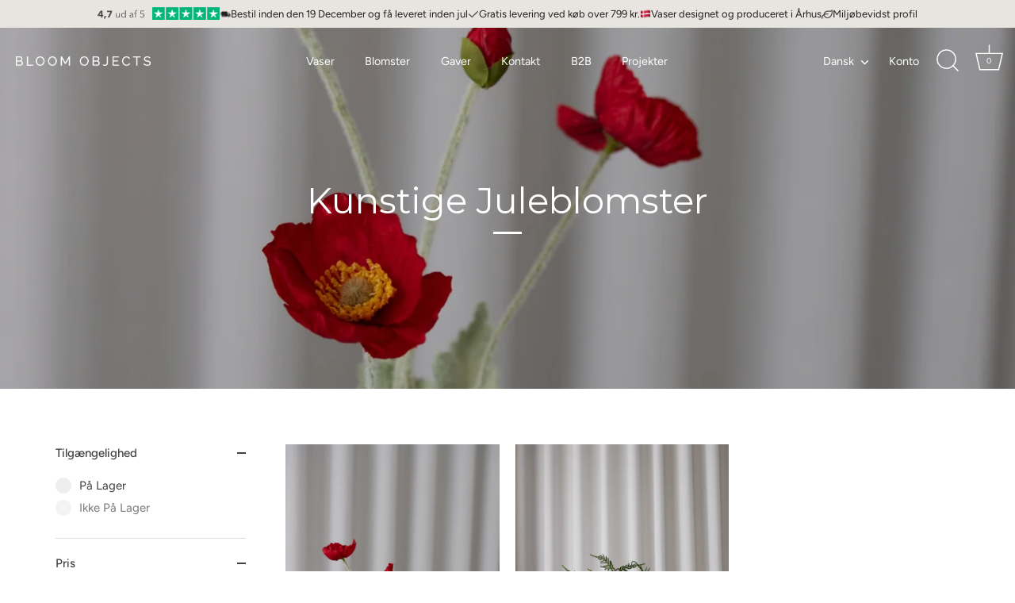

--- FILE ---
content_type: text/html; charset=utf-8
request_url: https://www.bloom-objects.com/da/collections/kunstige-juleblomster
body_size: 85974
content:
<!doctype html>
<html class="no-js" lang="da">
<head>
<!-- "snippets/limespot.liquid" was not rendered, the associated app was uninstalled -->
  <!-- Showcase 6.0.0 -->
  <meta name="google-site-verification" content="dQDHvYoU7PZNn31ZjrsCj_GAcstjF9fDYQlqkl9fgZY" />

  <!-- Google Tag Manager -->
<script>(function(w,d,s,l,i){w[l]=w[l]||[];w[l].push({'gtm.start':
new Date().getTime(),event:'gtm.js'});var f=d.getElementsByTagName(s)[0],
j=d.createElement(s),dl=l!='dataLayer'?'&l='+l:'';j.async=true;j.src=
'https://www.googletagmanager.com/gtm.js?id='+i+dl;f.parentNode.insertBefore(j,f);
})(window,document,'script','dataLayer','GTM-TXKWNH78');</script>
<!-- End Google Tag Manager -->
  
  <meta charset="utf-8" />
<meta name="viewport" content="width=device-width,initial-scale=1.0" />
<meta http-equiv="X-UA-Compatible" content="IE=edge">

<link rel="preconnect" href="https://cdn.shopify.com" crossorigin>
<link rel="preconnect" href="https://fonts.shopify.com" crossorigin>
<link rel="preconnect" href="https://monorail-edge.shopifysvc.com"><link rel="preload" as="font" href="//www.bloom-objects.com/cdn/fonts/figtree/figtree_n4.3c0838aba1701047e60be6a99a1b0a40ce9b8419.woff2" type="font/woff2" crossorigin><link rel="preload" as="font" href="//www.bloom-objects.com/cdn/fonts/figtree/figtree_n4.3c0838aba1701047e60be6a99a1b0a40ce9b8419.woff2" type="font/woff2" crossorigin><link rel="preload" as="font" href="//www.bloom-objects.com/cdn/fonts/montserrat/montserrat_n4.81949fa0ac9fd2021e16436151e8eaa539321637.woff2" type="font/woff2" crossorigin><link rel="preload" as="font" href="//www.bloom-objects.com/cdn/fonts/montserrat/montserrat_n4.81949fa0ac9fd2021e16436151e8eaa539321637.woff2" type="font/woff2" crossorigin><link rel="preload" href="//www.bloom-objects.com/cdn/shop/t/5/assets/vendor.min.js?v=36987075639955835061741890595" as="script">
<link rel="preload" href="//www.bloom-objects.com/cdn/shop/t/5/assets/theme.js?v=80692726413235377711741890595" as="script"><link rel="canonical" href="https://www.bloom-objects.com/da/collections/kunstige-juleblomster" /><link rel="icon" href="//www.bloom-objects.com/cdn/shop/files/illu_IG.jpg?crop=center&height=48&v=1684160592&width=48" type="image/jpg">
<style>
    @font-face {
  font-family: Figtree;
  font-weight: 400;
  font-style: normal;
  font-display: swap;
  src: url("//www.bloom-objects.com/cdn/fonts/figtree/figtree_n4.3c0838aba1701047e60be6a99a1b0a40ce9b8419.woff2") format("woff2"),
       url("//www.bloom-objects.com/cdn/fonts/figtree/figtree_n4.c0575d1db21fc3821f17fd6617d3dee552312137.woff") format("woff");
}

    @font-face {
  font-family: Figtree;
  font-weight: 500;
  font-style: normal;
  font-display: swap;
  src: url("//www.bloom-objects.com/cdn/fonts/figtree/figtree_n5.3b6b7df38aa5986536945796e1f947445832047c.woff2") format("woff2"),
       url("//www.bloom-objects.com/cdn/fonts/figtree/figtree_n5.f26bf6dcae278b0ed902605f6605fa3338e81dab.woff") format("woff");
}

    @font-face {
  font-family: Figtree;
  font-weight: 600;
  font-style: normal;
  font-display: swap;
  src: url("//www.bloom-objects.com/cdn/fonts/figtree/figtree_n6.9d1ea52bb49a0a86cfd1b0383d00f83d3fcc14de.woff2") format("woff2"),
       url("//www.bloom-objects.com/cdn/fonts/figtree/figtree_n6.f0fcdea525a0e47b2ae4ab645832a8e8a96d31d3.woff") format("woff");
}

    @font-face {
  font-family: Figtree;
  font-weight: 700;
  font-style: normal;
  font-display: swap;
  src: url("//www.bloom-objects.com/cdn/fonts/figtree/figtree_n7.2fd9bfe01586148e644724096c9d75e8c7a90e55.woff2") format("woff2"),
       url("//www.bloom-objects.com/cdn/fonts/figtree/figtree_n7.ea05de92d862f9594794ab281c4c3a67501ef5fc.woff") format("woff");
}

    @font-face {
  font-family: Figtree;
  font-weight: 400;
  font-style: italic;
  font-display: swap;
  src: url("//www.bloom-objects.com/cdn/fonts/figtree/figtree_i4.89f7a4275c064845c304a4cf8a4a586060656db2.woff2") format("woff2"),
       url("//www.bloom-objects.com/cdn/fonts/figtree/figtree_i4.6f955aaaafc55a22ffc1f32ecf3756859a5ad3e2.woff") format("woff");
}

    @font-face {
  font-family: Figtree;
  font-weight: 700;
  font-style: italic;
  font-display: swap;
  src: url("//www.bloom-objects.com/cdn/fonts/figtree/figtree_i7.06add7096a6f2ab742e09ec7e498115904eda1fe.woff2") format("woff2"),
       url("//www.bloom-objects.com/cdn/fonts/figtree/figtree_i7.ee584b5fcaccdbb5518c0228158941f8df81b101.woff") format("woff");
}

    @font-face {
  font-family: Montserrat;
  font-weight: 400;
  font-style: normal;
  font-display: swap;
  src: url("//www.bloom-objects.com/cdn/fonts/montserrat/montserrat_n4.81949fa0ac9fd2021e16436151e8eaa539321637.woff2") format("woff2"),
       url("//www.bloom-objects.com/cdn/fonts/montserrat/montserrat_n4.a6c632ca7b62da89c3594789ba828388aac693fe.woff") format("woff");
}

    @font-face {
  font-family: Figtree;
  font-weight: 400;
  font-style: normal;
  font-display: swap;
  src: url("//www.bloom-objects.com/cdn/fonts/figtree/figtree_n4.3c0838aba1701047e60be6a99a1b0a40ce9b8419.woff2") format("woff2"),
       url("//www.bloom-objects.com/cdn/fonts/figtree/figtree_n4.c0575d1db21fc3821f17fd6617d3dee552312137.woff") format("woff");
}

    @font-face {
  font-family: Montserrat;
  font-weight: 400;
  font-style: normal;
  font-display: swap;
  src: url("//www.bloom-objects.com/cdn/fonts/montserrat/montserrat_n4.81949fa0ac9fd2021e16436151e8eaa539321637.woff2") format("woff2"),
       url("//www.bloom-objects.com/cdn/fonts/montserrat/montserrat_n4.a6c632ca7b62da89c3594789ba828388aac693fe.woff") format("woff");
}

  </style>

  <meta name="theme-color" content="#212121">

  <title>
    Kunstige Juleblomster &ndash; BLOOM OBJECTS
  </title>

  <meta property="og:site_name" content="BLOOM OBJECTS">
<meta property="og:url" content="https://www.bloom-objects.com/da/collections/kunstige-juleblomster">
<meta property="og:title" content="Kunstige Juleblomster">
<meta property="og:type" content="product.group">
<meta property="og:description" content="BLOOM OBJECTS"><meta property="og:image" content="http://www.bloom-objects.com/cdn/shop/files/SECONDARY_LOGO_BLACK_1200x1200.jpg?v=1744191298">
  <meta property="og:image:secure_url" content="https://www.bloom-objects.com/cdn/shop/files/SECONDARY_LOGO_BLACK_1200x1200.jpg?v=1744191298">
  <meta property="og:image:width" content="1080">
  <meta property="og:image:height" content="1081"><meta name="twitter:card" content="summary_large_image">
<meta name="twitter:title" content="Kunstige Juleblomster">
<meta name="twitter:description" content="BLOOM OBJECTS">


  <style data-shopify>
    :root {
      --viewport-height: 100vh;
      --viewport-height-first-section: 100vh;
      --nav-height: 0;
    }
  </style>

  <link href="//www.bloom-objects.com/cdn/shop/t/5/assets/styles.css?v=125319421990929138511759333496" rel="stylesheet" type="text/css" media="all" />

  <script>window.performance && window.performance.mark && window.performance.mark('shopify.content_for_header.start');</script><meta id="shopify-digital-wallet" name="shopify-digital-wallet" content="/69946802440/digital_wallets/dialog">
<meta name="shopify-checkout-api-token" content="aad76a575094248296bcac4c6672c3cd">
<meta id="in-context-paypal-metadata" data-shop-id="69946802440" data-venmo-supported="false" data-environment="production" data-locale="en_US" data-paypal-v4="true" data-currency="DKK">
<link rel="alternate" type="application/atom+xml" title="Feed" href="/da/collections/kunstige-juleblomster.atom" />
<link rel="alternate" hreflang="x-default" href="https://www.bloom-objects.com/collections/artificial-christmas-flowers">
<link rel="alternate" hreflang="da" href="https://www.bloom-objects.com/da/collections/kunstige-juleblomster">
<link rel="alternate" hreflang="en-NO" href="https://www.bloom-objects.com/en-no/collections/artificial-christmas-flowers">
<link rel="alternate" hreflang="da-NO" href="https://www.bloom-objects.com/da-no/collections/kunstige-juleblomster">
<link rel="alternate" type="application/json+oembed" href="https://www.bloom-objects.com/da/collections/kunstige-juleblomster.oembed">
<script async="async" src="/checkouts/internal/preloads.js?locale=da-DK"></script>
<link rel="preconnect" href="https://shop.app" crossorigin="anonymous">
<script async="async" src="https://shop.app/checkouts/internal/preloads.js?locale=da-DK&shop_id=69946802440" crossorigin="anonymous"></script>
<script id="apple-pay-shop-capabilities" type="application/json">{"shopId":69946802440,"countryCode":"DK","currencyCode":"DKK","merchantCapabilities":["supports3DS"],"merchantId":"gid:\/\/shopify\/Shop\/69946802440","merchantName":"BLOOM OBJECTS","requiredBillingContactFields":["postalAddress","email","phone"],"requiredShippingContactFields":["postalAddress","email","phone"],"shippingType":"shipping","supportedNetworks":["visa","maestro","masterCard","amex"],"total":{"type":"pending","label":"BLOOM OBJECTS","amount":"1.00"},"shopifyPaymentsEnabled":true,"supportsSubscriptions":true}</script>
<script id="shopify-features" type="application/json">{"accessToken":"aad76a575094248296bcac4c6672c3cd","betas":["rich-media-storefront-analytics"],"domain":"www.bloom-objects.com","predictiveSearch":true,"shopId":69946802440,"locale":"da"}</script>
<script>var Shopify = Shopify || {};
Shopify.shop = "bloom-objects.myshopify.com";
Shopify.locale = "da";
Shopify.currency = {"active":"DKK","rate":"1.0"};
Shopify.country = "DK";
Shopify.theme = {"name":"Showcase (Working)","id":178859901192,"schema_name":"Showcase","schema_version":"6.0.0","theme_store_id":677,"role":"main"};
Shopify.theme.handle = "null";
Shopify.theme.style = {"id":null,"handle":null};
Shopify.cdnHost = "www.bloom-objects.com/cdn";
Shopify.routes = Shopify.routes || {};
Shopify.routes.root = "/da/";</script>
<script type="module">!function(o){(o.Shopify=o.Shopify||{}).modules=!0}(window);</script>
<script>!function(o){function n(){var o=[];function n(){o.push(Array.prototype.slice.apply(arguments))}return n.q=o,n}var t=o.Shopify=o.Shopify||{};t.loadFeatures=n(),t.autoloadFeatures=n()}(window);</script>
<script>
  window.ShopifyPay = window.ShopifyPay || {};
  window.ShopifyPay.apiHost = "shop.app\/pay";
  window.ShopifyPay.redirectState = null;
</script>
<script id="shop-js-analytics" type="application/json">{"pageType":"collection"}</script>
<script defer="defer" async type="module" src="//www.bloom-objects.com/cdn/shopifycloud/shop-js/modules/v2/client.init-shop-cart-sync_DLY3_aep.da.esm.js"></script>
<script defer="defer" async type="module" src="//www.bloom-objects.com/cdn/shopifycloud/shop-js/modules/v2/chunk.common_Bc38ver2.esm.js"></script>
<script type="module">
  await import("//www.bloom-objects.com/cdn/shopifycloud/shop-js/modules/v2/client.init-shop-cart-sync_DLY3_aep.da.esm.js");
await import("//www.bloom-objects.com/cdn/shopifycloud/shop-js/modules/v2/chunk.common_Bc38ver2.esm.js");

  window.Shopify.SignInWithShop?.initShopCartSync?.({"fedCMEnabled":true,"windoidEnabled":true});

</script>
<script>
  window.Shopify = window.Shopify || {};
  if (!window.Shopify.featureAssets) window.Shopify.featureAssets = {};
  window.Shopify.featureAssets['shop-js'] = {"shop-cart-sync":["modules/v2/client.shop-cart-sync_fs3qke9G.da.esm.js","modules/v2/chunk.common_Bc38ver2.esm.js"],"init-fed-cm":["modules/v2/client.init-fed-cm_-Q-kMTJt.da.esm.js","modules/v2/chunk.common_Bc38ver2.esm.js"],"init-shop-email-lookup-coordinator":["modules/v2/client.init-shop-email-lookup-coordinator_C5oGhFwL.da.esm.js","modules/v2/chunk.common_Bc38ver2.esm.js"],"shop-cash-offers":["modules/v2/client.shop-cash-offers_D5P2n6mq.da.esm.js","modules/v2/chunk.common_Bc38ver2.esm.js","modules/v2/chunk.modal_Dp8i9UDI.esm.js"],"shop-button":["modules/v2/client.shop-button_Spb7KFE_.da.esm.js","modules/v2/chunk.common_Bc38ver2.esm.js"],"init-windoid":["modules/v2/client.init-windoid_D3El-1a5.da.esm.js","modules/v2/chunk.common_Bc38ver2.esm.js"],"avatar":["modules/v2/client.avatar_BTnouDA3.da.esm.js"],"init-shop-cart-sync":["modules/v2/client.init-shop-cart-sync_DLY3_aep.da.esm.js","modules/v2/chunk.common_Bc38ver2.esm.js"],"shop-toast-manager":["modules/v2/client.shop-toast-manager_DO0ZnZ_1.da.esm.js","modules/v2/chunk.common_Bc38ver2.esm.js"],"pay-button":["modules/v2/client.pay-button_Cg8qHh3q.da.esm.js","modules/v2/chunk.common_Bc38ver2.esm.js"],"shop-login-button":["modules/v2/client.shop-login-button_l69cSWbV.da.esm.js","modules/v2/chunk.common_Bc38ver2.esm.js","modules/v2/chunk.modal_Dp8i9UDI.esm.js"],"init-customer-accounts-sign-up":["modules/v2/client.init-customer-accounts-sign-up_td51_mxH.da.esm.js","modules/v2/client.shop-login-button_l69cSWbV.da.esm.js","modules/v2/chunk.common_Bc38ver2.esm.js","modules/v2/chunk.modal_Dp8i9UDI.esm.js"],"init-shop-for-new-customer-accounts":["modules/v2/client.init-shop-for-new-customer-accounts_DI37iRZt.da.esm.js","modules/v2/client.shop-login-button_l69cSWbV.da.esm.js","modules/v2/chunk.common_Bc38ver2.esm.js","modules/v2/chunk.modal_Dp8i9UDI.esm.js"],"init-customer-accounts":["modules/v2/client.init-customer-accounts_DRo5pEMD.da.esm.js","modules/v2/client.shop-login-button_l69cSWbV.da.esm.js","modules/v2/chunk.common_Bc38ver2.esm.js","modules/v2/chunk.modal_Dp8i9UDI.esm.js"],"shop-follow-button":["modules/v2/client.shop-follow-button_CpglFxse.da.esm.js","modules/v2/chunk.common_Bc38ver2.esm.js","modules/v2/chunk.modal_Dp8i9UDI.esm.js"],"lead-capture":["modules/v2/client.lead-capture_B-Rg5ZV5.da.esm.js","modules/v2/chunk.common_Bc38ver2.esm.js","modules/v2/chunk.modal_Dp8i9UDI.esm.js"],"checkout-modal":["modules/v2/client.checkout-modal_5_C_lWHf.da.esm.js","modules/v2/chunk.common_Bc38ver2.esm.js","modules/v2/chunk.modal_Dp8i9UDI.esm.js"],"shop-login":["modules/v2/client.shop-login_CcQ6L56l.da.esm.js","modules/v2/chunk.common_Bc38ver2.esm.js","modules/v2/chunk.modal_Dp8i9UDI.esm.js"],"payment-terms":["modules/v2/client.payment-terms_QAnjBCFx.da.esm.js","modules/v2/chunk.common_Bc38ver2.esm.js","modules/v2/chunk.modal_Dp8i9UDI.esm.js"]};
</script>
<script>(function() {
  var isLoaded = false;
  function asyncLoad() {
    if (isLoaded) return;
    isLoaded = true;
    var urls = ["https:\/\/ecommplugins-scripts.trustpilot.com\/v2.1\/js\/header.min.js?settings=eyJrZXkiOiJTVGJBSDNUcDBCMG15WlhSIn0=\u0026v=2.5\u0026shop=bloom-objects.myshopify.com","https:\/\/ecommplugins-trustboxsettings.trustpilot.com\/bloom-objects.myshopify.com.js?settings=1695111937378\u0026shop=bloom-objects.myshopify.com","https:\/\/cdn-bundler.nice-team.net\/app\/js\/bundler.js?shop=bloom-objects.myshopify.com","https:\/\/restock.semget.com\/\/scripttags\/semget.js?shop=bloom-objects.myshopify.com","https:\/\/reconvert-cdn.com\/assets\/js\/reconvert_script_tags.mini.js?scid=eWMrUG5CWkViTmhLRFRtYXBUOHZJdz09\u0026shop=bloom-objects.myshopify.com"];
    for (var i = 0; i < urls.length; i++) {
      var s = document.createElement('script');
      s.type = 'text/javascript';
      s.async = true;
      s.src = urls[i];
      var x = document.getElementsByTagName('script')[0];
      x.parentNode.insertBefore(s, x);
    }
  };
  if(window.attachEvent) {
    window.attachEvent('onload', asyncLoad);
  } else {
    window.addEventListener('load', asyncLoad, false);
  }
})();</script>
<script id="__st">var __st={"a":69946802440,"offset":3600,"reqid":"f768ee5d-cd9e-4059-a791-e3b3e7cfc573-1766257658","pageurl":"www.bloom-objects.com\/da\/collections\/kunstige-juleblomster","u":"39bb624329ed","p":"collection","rtyp":"collection","rid":514990375176};</script>
<script>window.ShopifyPaypalV4VisibilityTracking = true;</script>
<script id="captcha-bootstrap">!function(){'use strict';const t='contact',e='account',n='new_comment',o=[[t,t],['blogs',n],['comments',n],[t,'customer']],c=[[e,'customer_login'],[e,'guest_login'],[e,'recover_customer_password'],[e,'create_customer']],r=t=>t.map((([t,e])=>`form[action*='/${t}']:not([data-nocaptcha='true']) input[name='form_type'][value='${e}']`)).join(','),a=t=>()=>t?[...document.querySelectorAll(t)].map((t=>t.form)):[];function s(){const t=[...o],e=r(t);return a(e)}const i='password',u='form_key',d=['recaptcha-v3-token','g-recaptcha-response','h-captcha-response',i],f=()=>{try{return window.sessionStorage}catch{return}},m='__shopify_v',_=t=>t.elements[u];function p(t,e,n=!1){try{const o=window.sessionStorage,c=JSON.parse(o.getItem(e)),{data:r}=function(t){const{data:e,action:n}=t;return t[m]||n?{data:e,action:n}:{data:t,action:n}}(c);for(const[e,n]of Object.entries(r))t.elements[e]&&(t.elements[e].value=n);n&&o.removeItem(e)}catch(o){console.error('form repopulation failed',{error:o})}}const l='form_type',E='cptcha';function T(t){t.dataset[E]=!0}const w=window,h=w.document,L='Shopify',v='ce_forms',y='captcha';let A=!1;((t,e)=>{const n=(g='f06e6c50-85a8-45c8-87d0-21a2b65856fe',I='https://cdn.shopify.com/shopifycloud/storefront-forms-hcaptcha/ce_storefront_forms_captcha_hcaptcha.v1.5.2.iife.js',D={infoText:'Beskyttet af hCaptcha',privacyText:'Beskyttelse af persondata',termsText:'Vilkår'},(t,e,n)=>{const o=w[L][v],c=o.bindForm;if(c)return c(t,g,e,D).then(n);var r;o.q.push([[t,g,e,D],n]),r=I,A||(h.body.append(Object.assign(h.createElement('script'),{id:'captcha-provider',async:!0,src:r})),A=!0)});var g,I,D;w[L]=w[L]||{},w[L][v]=w[L][v]||{},w[L][v].q=[],w[L][y]=w[L][y]||{},w[L][y].protect=function(t,e){n(t,void 0,e),T(t)},Object.freeze(w[L][y]),function(t,e,n,w,h,L){const[v,y,A,g]=function(t,e,n){const i=e?o:[],u=t?c:[],d=[...i,...u],f=r(d),m=r(i),_=r(d.filter((([t,e])=>n.includes(e))));return[a(f),a(m),a(_),s()]}(w,h,L),I=t=>{const e=t.target;return e instanceof HTMLFormElement?e:e&&e.form},D=t=>v().includes(t);t.addEventListener('submit',(t=>{const e=I(t);if(!e)return;const n=D(e)&&!e.dataset.hcaptchaBound&&!e.dataset.recaptchaBound,o=_(e),c=g().includes(e)&&(!o||!o.value);(n||c)&&t.preventDefault(),c&&!n&&(function(t){try{if(!f())return;!function(t){const e=f();if(!e)return;const n=_(t);if(!n)return;const o=n.value;o&&e.removeItem(o)}(t);const e=Array.from(Array(32),(()=>Math.random().toString(36)[2])).join('');!function(t,e){_(t)||t.append(Object.assign(document.createElement('input'),{type:'hidden',name:u})),t.elements[u].value=e}(t,e),function(t,e){const n=f();if(!n)return;const o=[...t.querySelectorAll(`input[type='${i}']`)].map((({name:t})=>t)),c=[...d,...o],r={};for(const[a,s]of new FormData(t).entries())c.includes(a)||(r[a]=s);n.setItem(e,JSON.stringify({[m]:1,action:t.action,data:r}))}(t,e)}catch(e){console.error('failed to persist form',e)}}(e),e.submit())}));const S=(t,e)=>{t&&!t.dataset[E]&&(n(t,e.some((e=>e===t))),T(t))};for(const o of['focusin','change'])t.addEventListener(o,(t=>{const e=I(t);D(e)&&S(e,y())}));const B=e.get('form_key'),M=e.get(l),P=B&&M;t.addEventListener('DOMContentLoaded',(()=>{const t=y();if(P)for(const e of t)e.elements[l].value===M&&p(e,B);[...new Set([...A(),...v().filter((t=>'true'===t.dataset.shopifyCaptcha))])].forEach((e=>S(e,t)))}))}(h,new URLSearchParams(w.location.search),n,t,e,['guest_login'])})(!0,!0)}();</script>
<script integrity="sha256-4kQ18oKyAcykRKYeNunJcIwy7WH5gtpwJnB7kiuLZ1E=" data-source-attribution="shopify.loadfeatures" defer="defer" src="//www.bloom-objects.com/cdn/shopifycloud/storefront/assets/storefront/load_feature-a0a9edcb.js" crossorigin="anonymous"></script>
<script crossorigin="anonymous" defer="defer" src="//www.bloom-objects.com/cdn/shopifycloud/storefront/assets/shopify_pay/storefront-65b4c6d7.js?v=20250812"></script>
<script data-source-attribution="shopify.dynamic_checkout.dynamic.init">var Shopify=Shopify||{};Shopify.PaymentButton=Shopify.PaymentButton||{isStorefrontPortableWallets:!0,init:function(){window.Shopify.PaymentButton.init=function(){};var t=document.createElement("script");t.src="https://www.bloom-objects.com/cdn/shopifycloud/portable-wallets/latest/portable-wallets.da.js",t.type="module",document.head.appendChild(t)}};
</script>
<script data-source-attribution="shopify.dynamic_checkout.buyer_consent">
  function portableWalletsHideBuyerConsent(e){var t=document.getElementById("shopify-buyer-consent"),n=document.getElementById("shopify-subscription-policy-button");t&&n&&(t.classList.add("hidden"),t.setAttribute("aria-hidden","true"),n.removeEventListener("click",e))}function portableWalletsShowBuyerConsent(e){var t=document.getElementById("shopify-buyer-consent"),n=document.getElementById("shopify-subscription-policy-button");t&&n&&(t.classList.remove("hidden"),t.removeAttribute("aria-hidden"),n.addEventListener("click",e))}window.Shopify?.PaymentButton&&(window.Shopify.PaymentButton.hideBuyerConsent=portableWalletsHideBuyerConsent,window.Shopify.PaymentButton.showBuyerConsent=portableWalletsShowBuyerConsent);
</script>
<script data-source-attribution="shopify.dynamic_checkout.cart.bootstrap">document.addEventListener("DOMContentLoaded",(function(){function t(){return document.querySelector("shopify-accelerated-checkout-cart, shopify-accelerated-checkout")}if(t())Shopify.PaymentButton.init();else{new MutationObserver((function(e,n){t()&&(Shopify.PaymentButton.init(),n.disconnect())})).observe(document.body,{childList:!0,subtree:!0})}}));
</script>
<link id="shopify-accelerated-checkout-styles" rel="stylesheet" media="screen" href="https://www.bloom-objects.com/cdn/shopifycloud/portable-wallets/latest/accelerated-checkout-backwards-compat.css" crossorigin="anonymous">
<style id="shopify-accelerated-checkout-cart">
        #shopify-buyer-consent {
  margin-top: 1em;
  display: inline-block;
  width: 100%;
}

#shopify-buyer-consent.hidden {
  display: none;
}

#shopify-subscription-policy-button {
  background: none;
  border: none;
  padding: 0;
  text-decoration: underline;
  font-size: inherit;
  cursor: pointer;
}

#shopify-subscription-policy-button::before {
  box-shadow: none;
}

      </style>

<script>window.performance && window.performance.mark && window.performance.mark('shopify.content_for_header.end');</script>

  <script>
    document.documentElement.className = document.documentElement.className.replace('no-js', 'js');
    window.theme = window.theme || {};
    
      theme.money_format_with_code_preference = "{{amount_with_comma_separator}} kr";
    
    theme.money_format = "{{amount_with_comma_separator}} kr";
    theme.money_container = '.theme-money';
    theme.strings = {
      previous: "Tidligere",
      next: "Næste",
      close: "Tæt",
      addressError: "Der opstod en fejl ved at slå op på adressen",
      addressNoResults: "Ingen resultater for denne adresse",
      addressQueryLimit: "Du har overskredet brugsgrænse for Google API. Overvej at opgradere til en  \u003ca href=\"https:\/\/developers.google.com\/maps\/premium\/usage-limits\"\u003ePremium Plan\u003c\/a\u003e.",
      authError: "Der opstod et problem med at godkende din Google Maps API-nøgle.",
      back: "Tidligere",
      cartConfirmation: "Du skal acceptere vilkårene og betingelserne, før du fortsætter.",
      loadMore: "Flere",
      infiniteScrollNoMore: "Ingen flere resultater",
      priceNonExistent: "Ikke Tilgængelig",
      buttonDefault: "Tilføj til Kurv",
      buttonNoStock: "Udsolgt",
      buttonNoVariant: "Ikke Tilgængelig",
      variantNoStock: "Udsolgt",
      unitPriceSeparator: " \/ ",
      colorBoxPrevious: "Forudgående",
      colorBoxNext: "Næste",
      colorBoxClose: "Tæt",
      navigateHome: "Hjem",
      productAddingToCart: "Tilføjelse",
      productAddedToCart: "Lagt i kurv",
      popupWasAdded: "blev føjet til din kurv",
      popupCheckout: "Gå til betaling",
      popupContinueShopping: "Fortsæt med at handle her",
      onlyXLeft: "[[ quantity ]] på lager",
      priceSoldOut: "Udsolgt",
      inventoryLowStock: "Begrænset lager",
      inventoryInStock: "På lager",
      loading: "Beregning...",
      viewCart: "Gå til kurven",
      page: "Side {{ page }}",
      imageSlider: "Billeder",
      clearAll: "Ryd alt"
    };
    theme.routes = {
      root_url: '/da',
      cart_url: '/da/cart',
      cart_add_url: '/da/cart/add',
      checkout: '/checkout'
    };
    theme.settings = {
      animationEnabledDesktop: true,
      animationEnabledMobile: true
    };

    theme.checkViewportFillers = function(){
      var toggleState = false;
      var elPageContent = document.getElementById('page-content');
      if(elPageContent) {
        var elOverlapSection = elPageContent.querySelector('.header-overlap-section');
        if (elOverlapSection) {
          var padding = parseInt(getComputedStyle(elPageContent).getPropertyValue('padding-top'));
          toggleState = ((Math.round(elOverlapSection.offsetTop) - padding) === 0);
        }
      }
      if(toggleState) {
        document.getElementsByTagName('body')[0].classList.add('header-section-overlap');
      } else {
        document.getElementsByTagName('body')[0].classList.remove('header-section-overlap');
      }
    };

    theme.assessAltLogo = function(){
      var elsOverlappers = document.querySelectorAll('.needs-alt-logo');
      var useAltLogo = false;
      if(elsOverlappers.length) {
        var elSiteControl = document.querySelector('#site-control');
        var elSiteControlInner = document.querySelector('#site-control .site-control__inner');
        var headerMid = elSiteControlInner.offsetTop + elSiteControl.offsetTop + elSiteControlInner.offsetHeight / 2;
        Array.prototype.forEach.call(elsOverlappers, function(el, i){
          var thisTop = el.getBoundingClientRect().top;
          var thisBottom = thisTop + el.offsetHeight;
          if(headerMid > thisTop && headerMid < thisBottom) {
            useAltLogo = true;
            return false;
          }
        });
      }
      if(useAltLogo) {
        document.getElementsByTagName('body')[0].classList.add('use-alt-logo');
      } else {
        document.getElementsByTagName('body')[0].classList.remove('use-alt-logo');
      }
    };
  </script>
  <meta name="google-site-verification" content="k6FjrLJpej2BswVXUeGLFnUV6brADE9ean_OItRHPxg" />
  <script type="application/ld+json">
{
  "@context": "https://schema.org",
  "@type": "Florist",
  "name": "Bloom Objects",
  "image": "https://www.bloom-objects.com/cdn/shop/files/335446207_922637919044154_3054911512812714976_n_5fbe4911-fc42-4e67-aaf2-8d1343b8bbd4_500x.png?v=1678474509",
  "@id": "https://www.bloom-objects.com/",
  "url": "https://www.bloom-objects.com/",
  "telephone": "+4522233354",
  "address": {
    "@type": "PostalAddress",
    "streetAddress": "Mejlgade 51a, 1. sal",
    "addressLocality": "Aarhus C",
    "postalCode": "8000",
    "addressCountry": "DK"
  },
  "geo": {
    "@type": "GeoCoordinates",
    "latitude": 56.1599011,
    "longitude": 10.2123295
  },
  "openingHoursSpecification": {
    "@type": "OpeningHoursSpecification",
    "dayOfWeek": [
      "Monday",
      "Tuesday",
      "Wednesday",
      "Thursday",
      "Friday",
      "Saturday",
      "Sunday"
    ],
    "opens": "00:00",
    "closes": "23:59"
  },
  "sameAs": "https://www.instagram.com/bloom.objects" 
}
</script>
  <style>
    #shopify-section-header > form > div {
  display:none!important;
}
  </style>

    <script>
const addCookieInformationConsentScript = () => {
const consentScript = document.createElement('script');
consentScript.setAttribute('src','https://policy.app.cookieinformation.com/uc.js');
consentScript.setAttribute('data-culture', 'DA');
consentScript.id = 'CookieConsent';
document.head.appendChild(consentScript);
};
const setupListenerForConsentGathering = () => {
   window.addEventListener("CookieInformationConsentGiven", () => {
       let consentSignals = {};
       let consentCookieReady = false;
       let customerPrivacyAPIReady = false;
       const checkAndSetTrackingConsent = () => {
           if (consentCookieReady && customerPrivacyAPIReady && Object.keys(consentSignals).length > 0) {
               window.Shopify.customerPrivacy.setTrackingConsent(
                   {
                       "analytics": consentSignals['cookie_cat_statistic'] || false,
                       "marketing": consentSignals['cookie_cat_marketing'] || false,
                       "preferences": consentSignals['cookie_cat_functional'] || false,
                       "sale_of_data": consentSignals['cookie_cat_marketing'] || false,
                   },
                   () => console.log("Cookie Information: consent gathered")
               );
           }
       };
       if (window.CookieInformation) {
           const consentCookie = window.CookieInformation._getCookieValue('CookieInformationConsent');
           if (consentCookie) {
               const consent = JSON.parse(consentCookie);
               if (consent) {
                   consentSignals = consent.consents_approved || [];
                   consentSignals = consentSignals.reduce((acc, curr) => {
                       acc[curr] = true;
                       return acc;
                   }, {});
                   consentCookieReady = true;
                   checkAndSetTrackingConsent();
               }
           }
       }
       const customerPrivacyAPIInterval = setInterval(() => {
           if (window.Shopify.customerPrivacy) {
               clearInterval(customerPrivacyAPIInterval);
               customerPrivacyAPIReady = true;
               checkAndSetTrackingConsent();
           }
       }, 100);
   });
};
window.Shopify.loadFeatures(
   [
       {
           name: 'consent-tracking-api',
           version: '0.1',
       },
   ],
   error => {
       if (error) {
           throw error;
       }
       setupListenerForConsentGathering();
       addCookieInformationConsentScript();
   }
);
</script>
  
<!-- BEGIN app block: shopify://apps/klaviyo-email-marketing-sms/blocks/klaviyo-onsite-embed/2632fe16-c075-4321-a88b-50b567f42507 -->












  <script async src="https://static.klaviyo.com/onsite/js/UDxTq9/klaviyo.js?company_id=UDxTq9"></script>
  <script>!function(){if(!window.klaviyo){window._klOnsite=window._klOnsite||[];try{window.klaviyo=new Proxy({},{get:function(n,i){return"push"===i?function(){var n;(n=window._klOnsite).push.apply(n,arguments)}:function(){for(var n=arguments.length,o=new Array(n),w=0;w<n;w++)o[w]=arguments[w];var t="function"==typeof o[o.length-1]?o.pop():void 0,e=new Promise((function(n){window._klOnsite.push([i].concat(o,[function(i){t&&t(i),n(i)}]))}));return e}}})}catch(n){window.klaviyo=window.klaviyo||[],window.klaviyo.push=function(){var n;(n=window._klOnsite).push.apply(n,arguments)}}}}();</script>

  




  <script>
    window.klaviyoReviewsProductDesignMode = false
  </script>







<!-- END app block --><link href="https://monorail-edge.shopifysvc.com" rel="dns-prefetch">
<script>(function(){if ("sendBeacon" in navigator && "performance" in window) {try {var session_token_from_headers = performance.getEntriesByType('navigation')[0].serverTiming.find(x => x.name == '_s').description;} catch {var session_token_from_headers = undefined;}var session_cookie_matches = document.cookie.match(/_shopify_s=([^;]*)/);var session_token_from_cookie = session_cookie_matches && session_cookie_matches.length === 2 ? session_cookie_matches[1] : "";var session_token = session_token_from_headers || session_token_from_cookie || "";function handle_abandonment_event(e) {var entries = performance.getEntries().filter(function(entry) {return /monorail-edge.shopifysvc.com/.test(entry.name);});if (!window.abandonment_tracked && entries.length === 0) {window.abandonment_tracked = true;var currentMs = Date.now();var navigation_start = performance.timing.navigationStart;var payload = {shop_id: 69946802440,url: window.location.href,navigation_start,duration: currentMs - navigation_start,session_token,page_type: "collection"};window.navigator.sendBeacon("https://monorail-edge.shopifysvc.com/v1/produce", JSON.stringify({schema_id: "online_store_buyer_site_abandonment/1.1",payload: payload,metadata: {event_created_at_ms: currentMs,event_sent_at_ms: currentMs}}));}}window.addEventListener('pagehide', handle_abandonment_event);}}());</script>
<script id="web-pixels-manager-setup">(function e(e,d,r,n,o){if(void 0===o&&(o={}),!Boolean(null===(a=null===(i=window.Shopify)||void 0===i?void 0:i.analytics)||void 0===a?void 0:a.replayQueue)){var i,a;window.Shopify=window.Shopify||{};var t=window.Shopify;t.analytics=t.analytics||{};var s=t.analytics;s.replayQueue=[],s.publish=function(e,d,r){return s.replayQueue.push([e,d,r]),!0};try{self.performance.mark("wpm:start")}catch(e){}var l=function(){var e={modern:/Edge?\/(1{2}[4-9]|1[2-9]\d|[2-9]\d{2}|\d{4,})\.\d+(\.\d+|)|Firefox\/(1{2}[4-9]|1[2-9]\d|[2-9]\d{2}|\d{4,})\.\d+(\.\d+|)|Chrom(ium|e)\/(9{2}|\d{3,})\.\d+(\.\d+|)|(Maci|X1{2}).+ Version\/(15\.\d+|(1[6-9]|[2-9]\d|\d{3,})\.\d+)([,.]\d+|)( \(\w+\)|)( Mobile\/\w+|) Safari\/|Chrome.+OPR\/(9{2}|\d{3,})\.\d+\.\d+|(CPU[ +]OS|iPhone[ +]OS|CPU[ +]iPhone|CPU IPhone OS|CPU iPad OS)[ +]+(15[._]\d+|(1[6-9]|[2-9]\d|\d{3,})[._]\d+)([._]\d+|)|Android:?[ /-](13[3-9]|1[4-9]\d|[2-9]\d{2}|\d{4,})(\.\d+|)(\.\d+|)|Android.+Firefox\/(13[5-9]|1[4-9]\d|[2-9]\d{2}|\d{4,})\.\d+(\.\d+|)|Android.+Chrom(ium|e)\/(13[3-9]|1[4-9]\d|[2-9]\d{2}|\d{4,})\.\d+(\.\d+|)|SamsungBrowser\/([2-9]\d|\d{3,})\.\d+/,legacy:/Edge?\/(1[6-9]|[2-9]\d|\d{3,})\.\d+(\.\d+|)|Firefox\/(5[4-9]|[6-9]\d|\d{3,})\.\d+(\.\d+|)|Chrom(ium|e)\/(5[1-9]|[6-9]\d|\d{3,})\.\d+(\.\d+|)([\d.]+$|.*Safari\/(?![\d.]+ Edge\/[\d.]+$))|(Maci|X1{2}).+ Version\/(10\.\d+|(1[1-9]|[2-9]\d|\d{3,})\.\d+)([,.]\d+|)( \(\w+\)|)( Mobile\/\w+|) Safari\/|Chrome.+OPR\/(3[89]|[4-9]\d|\d{3,})\.\d+\.\d+|(CPU[ +]OS|iPhone[ +]OS|CPU[ +]iPhone|CPU IPhone OS|CPU iPad OS)[ +]+(10[._]\d+|(1[1-9]|[2-9]\d|\d{3,})[._]\d+)([._]\d+|)|Android:?[ /-](13[3-9]|1[4-9]\d|[2-9]\d{2}|\d{4,})(\.\d+|)(\.\d+|)|Mobile Safari.+OPR\/([89]\d|\d{3,})\.\d+\.\d+|Android.+Firefox\/(13[5-9]|1[4-9]\d|[2-9]\d{2}|\d{4,})\.\d+(\.\d+|)|Android.+Chrom(ium|e)\/(13[3-9]|1[4-9]\d|[2-9]\d{2}|\d{4,})\.\d+(\.\d+|)|Android.+(UC? ?Browser|UCWEB|U3)[ /]?(15\.([5-9]|\d{2,})|(1[6-9]|[2-9]\d|\d{3,})\.\d+)\.\d+|SamsungBrowser\/(5\.\d+|([6-9]|\d{2,})\.\d+)|Android.+MQ{2}Browser\/(14(\.(9|\d{2,})|)|(1[5-9]|[2-9]\d|\d{3,})(\.\d+|))(\.\d+|)|K[Aa][Ii]OS\/(3\.\d+|([4-9]|\d{2,})\.\d+)(\.\d+|)/},d=e.modern,r=e.legacy,n=navigator.userAgent;return n.match(d)?"modern":n.match(r)?"legacy":"unknown"}(),u="modern"===l?"modern":"legacy",c=(null!=n?n:{modern:"",legacy:""})[u],f=function(e){return[e.baseUrl,"/wpm","/b",e.hashVersion,"modern"===e.buildTarget?"m":"l",".js"].join("")}({baseUrl:d,hashVersion:r,buildTarget:u}),m=function(e){var d=e.version,r=e.bundleTarget,n=e.surface,o=e.pageUrl,i=e.monorailEndpoint;return{emit:function(e){var a=e.status,t=e.errorMsg,s=(new Date).getTime(),l=JSON.stringify({metadata:{event_sent_at_ms:s},events:[{schema_id:"web_pixels_manager_load/3.1",payload:{version:d,bundle_target:r,page_url:o,status:a,surface:n,error_msg:t},metadata:{event_created_at_ms:s}}]});if(!i)return console&&console.warn&&console.warn("[Web Pixels Manager] No Monorail endpoint provided, skipping logging."),!1;try{return self.navigator.sendBeacon.bind(self.navigator)(i,l)}catch(e){}var u=new XMLHttpRequest;try{return u.open("POST",i,!0),u.setRequestHeader("Content-Type","text/plain"),u.send(l),!0}catch(e){return console&&console.warn&&console.warn("[Web Pixels Manager] Got an unhandled error while logging to Monorail."),!1}}}}({version:r,bundleTarget:l,surface:e.surface,pageUrl:self.location.href,monorailEndpoint:e.monorailEndpoint});try{o.browserTarget=l,function(e){var d=e.src,r=e.async,n=void 0===r||r,o=e.onload,i=e.onerror,a=e.sri,t=e.scriptDataAttributes,s=void 0===t?{}:t,l=document.createElement("script"),u=document.querySelector("head"),c=document.querySelector("body");if(l.async=n,l.src=d,a&&(l.integrity=a,l.crossOrigin="anonymous"),s)for(var f in s)if(Object.prototype.hasOwnProperty.call(s,f))try{l.dataset[f]=s[f]}catch(e){}if(o&&l.addEventListener("load",o),i&&l.addEventListener("error",i),u)u.appendChild(l);else{if(!c)throw new Error("Did not find a head or body element to append the script");c.appendChild(l)}}({src:f,async:!0,onload:function(){if(!function(){var e,d;return Boolean(null===(d=null===(e=window.Shopify)||void 0===e?void 0:e.analytics)||void 0===d?void 0:d.initialized)}()){var d=window.webPixelsManager.init(e)||void 0;if(d){var r=window.Shopify.analytics;r.replayQueue.forEach((function(e){var r=e[0],n=e[1],o=e[2];d.publishCustomEvent(r,n,o)})),r.replayQueue=[],r.publish=d.publishCustomEvent,r.visitor=d.visitor,r.initialized=!0}}},onerror:function(){return m.emit({status:"failed",errorMsg:"".concat(f," has failed to load")})},sri:function(e){var d=/^sha384-[A-Za-z0-9+/=]+$/;return"string"==typeof e&&d.test(e)}(c)?c:"",scriptDataAttributes:o}),m.emit({status:"loading"})}catch(e){m.emit({status:"failed",errorMsg:(null==e?void 0:e.message)||"Unknown error"})}}})({shopId: 69946802440,storefrontBaseUrl: "https://www.bloom-objects.com",extensionsBaseUrl: "https://extensions.shopifycdn.com/cdn/shopifycloud/web-pixels-manager",monorailEndpoint: "https://monorail-edge.shopifysvc.com/unstable/produce_batch",surface: "storefront-renderer",enabledBetaFlags: ["2dca8a86"],webPixelsConfigList: [{"id":"3776807176","configuration":"{\"accountID\":\"UDxTq9\",\"webPixelConfig\":\"eyJlbmFibGVBZGRlZFRvQ2FydEV2ZW50cyI6IHRydWV9\"}","eventPayloadVersion":"v1","runtimeContext":"STRICT","scriptVersion":"524f6c1ee37bacdca7657a665bdca589","type":"APP","apiClientId":123074,"privacyPurposes":["ANALYTICS","MARKETING"],"dataSharingAdjustments":{"protectedCustomerApprovalScopes":["read_customer_address","read_customer_email","read_customer_name","read_customer_personal_data","read_customer_phone"]}},{"id":"1558970632","configuration":"{\"accountID\":\"69946802440\"}","eventPayloadVersion":"v1","runtimeContext":"STRICT","scriptVersion":"3c72ff377e9d92ad2f15992c3c493e7f","type":"APP","apiClientId":5263155,"privacyPurposes":[],"dataSharingAdjustments":{"protectedCustomerApprovalScopes":["read_customer_address","read_customer_email","read_customer_name","read_customer_personal_data","read_customer_phone"]}},{"id":"1164673288","configuration":"{\"myshopifyDomain\":\"bloom-objects.myshopify.com\"}","eventPayloadVersion":"v1","runtimeContext":"STRICT","scriptVersion":"23b97d18e2aa74363140dc29c9284e87","type":"APP","apiClientId":2775569,"privacyPurposes":["ANALYTICS","MARKETING","SALE_OF_DATA"],"dataSharingAdjustments":{"protectedCustomerApprovalScopes":["read_customer_address","read_customer_email","read_customer_name","read_customer_phone","read_customer_personal_data"]}},{"id":"169083144","configuration":"{\"tagID\":\"2613634716575\"}","eventPayloadVersion":"v1","runtimeContext":"STRICT","scriptVersion":"18031546ee651571ed29edbe71a3550b","type":"APP","apiClientId":3009811,"privacyPurposes":["ANALYTICS","MARKETING","SALE_OF_DATA"],"dataSharingAdjustments":{"protectedCustomerApprovalScopes":["read_customer_address","read_customer_email","read_customer_name","read_customer_personal_data","read_customer_phone"]}},{"id":"245727496","eventPayloadVersion":"1","runtimeContext":"LAX","scriptVersion":"2","type":"CUSTOM","privacyPurposes":[],"name":"Tracklution App"},{"id":"267288840","eventPayloadVersion":"1","runtimeContext":"LAX","scriptVersion":"2","type":"CUSTOM","privacyPurposes":[],"name":"PM - Script"},{"id":"281084168","eventPayloadVersion":"1","runtimeContext":"LAX","scriptVersion":"1","type":"CUSTOM","privacyPurposes":[],"name":"PM Conversion Booster"},{"id":"shopify-app-pixel","configuration":"{}","eventPayloadVersion":"v1","runtimeContext":"STRICT","scriptVersion":"0450","apiClientId":"shopify-pixel","type":"APP","privacyPurposes":["ANALYTICS","MARKETING"]},{"id":"shopify-custom-pixel","eventPayloadVersion":"v1","runtimeContext":"LAX","scriptVersion":"0450","apiClientId":"shopify-pixel","type":"CUSTOM","privacyPurposes":["ANALYTICS","MARKETING"]}],isMerchantRequest: false,initData: {"shop":{"name":"BLOOM OBJECTS","paymentSettings":{"currencyCode":"DKK"},"myshopifyDomain":"bloom-objects.myshopify.com","countryCode":"DK","storefrontUrl":"https:\/\/www.bloom-objects.com\/da"},"customer":null,"cart":null,"checkout":null,"productVariants":[],"purchasingCompany":null},},"https://www.bloom-objects.com/cdn","1e0b1122w61c904dfpc855754am2b403ea2",{"modern":"","legacy":""},{"shopId":"69946802440","storefrontBaseUrl":"https:\/\/www.bloom-objects.com","extensionBaseUrl":"https:\/\/extensions.shopifycdn.com\/cdn\/shopifycloud\/web-pixels-manager","surface":"storefront-renderer","enabledBetaFlags":"[\"2dca8a86\"]","isMerchantRequest":"false","hashVersion":"1e0b1122w61c904dfpc855754am2b403ea2","publish":"custom","events":"[[\"page_viewed\",{}],[\"collection_viewed\",{\"collection\":{\"id\":\"514990375176\",\"title\":\"Kunstige Juleblomster\",\"productVariants\":[{\"price\":{\"amount\":85.0,\"currencyCode\":\"DKK\"},\"product\":{\"title\":\"Kunstig Mørkerød Valmue\",\"vendor\":\"BLOOM OBJECTS\",\"id\":\"9555882049800\",\"untranslatedTitle\":\"Kunstig Mørkerød Valmue\",\"url\":\"\/da\/products\/artificial-dark-red-poppy\",\"type\":\"Enkelt blomst\"},\"id\":\"50356166197512\",\"image\":{\"src\":\"\/\/www.bloom-objects.com\/cdn\/shop\/files\/DarkRedPoppy3.jpg?v=1731937976\"},\"sku\":\"02-215\",\"title\":\"Rød\",\"untranslatedTitle\":\"Red\"},{\"price\":{\"amount\":119.0,\"currencyCode\":\"DKK\"},\"product\":{\"title\":\"Kunstig Naturtro Asparagus - Mørkegrøn\",\"vendor\":\"BLOOM OBJECTS\",\"id\":\"10450589843720\",\"untranslatedTitle\":\"Kunstig Naturtro Asparagus - Mørkegrøn\",\"url\":\"\/da\/products\/artificial-lifelike-asparagus-dark-green\",\"type\":\"Single flower\"},\"id\":\"52114512347400\",\"image\":{\"src\":\"\/\/www.bloom-objects.com\/cdn\/shop\/files\/Lifelike_asparagus-1_6926a360-8d48-4797-93c6-9a4e046f8bb7.jpg?v=1766066247\"},\"sku\":\"02-431\",\"title\":\"Mørkegrøn\",\"untranslatedTitle\":\"Dark Green\"}]}}]]"});</script><script>
  window.ShopifyAnalytics = window.ShopifyAnalytics || {};
  window.ShopifyAnalytics.meta = window.ShopifyAnalytics.meta || {};
  window.ShopifyAnalytics.meta.currency = 'DKK';
  var meta = {"products":[{"id":9555882049800,"gid":"gid:\/\/shopify\/Product\/9555882049800","vendor":"BLOOM OBJECTS","type":"Enkelt blomst","variants":[{"id":50356166197512,"price":8500,"name":"Kunstig Mørkerød Valmue - Rød","public_title":"Rød","sku":"02-215"}],"remote":false},{"id":10450589843720,"gid":"gid:\/\/shopify\/Product\/10450589843720","vendor":"BLOOM OBJECTS","type":"Single flower","variants":[{"id":52114512347400,"price":11900,"name":"Kunstig Naturtro Asparagus - Mørkegrøn - Mørkegrøn","public_title":"Mørkegrøn","sku":"02-431"}],"remote":false}],"page":{"pageType":"collection","resourceType":"collection","resourceId":514990375176}};
  for (var attr in meta) {
    window.ShopifyAnalytics.meta[attr] = meta[attr];
  }
</script>
<script class="analytics">
  (function () {
    var customDocumentWrite = function(content) {
      var jquery = null;

      if (window.jQuery) {
        jquery = window.jQuery;
      } else if (window.Checkout && window.Checkout.$) {
        jquery = window.Checkout.$;
      }

      if (jquery) {
        jquery('body').append(content);
      }
    };

    var hasLoggedConversion = function(token) {
      if (token) {
        return document.cookie.indexOf('loggedConversion=' + token) !== -1;
      }
      return false;
    }

    var setCookieIfConversion = function(token) {
      if (token) {
        var twoMonthsFromNow = new Date(Date.now());
        twoMonthsFromNow.setMonth(twoMonthsFromNow.getMonth() + 2);

        document.cookie = 'loggedConversion=' + token + '; expires=' + twoMonthsFromNow;
      }
    }

    var trekkie = window.ShopifyAnalytics.lib = window.trekkie = window.trekkie || [];
    if (trekkie.integrations) {
      return;
    }
    trekkie.methods = [
      'identify',
      'page',
      'ready',
      'track',
      'trackForm',
      'trackLink'
    ];
    trekkie.factory = function(method) {
      return function() {
        var args = Array.prototype.slice.call(arguments);
        args.unshift(method);
        trekkie.push(args);
        return trekkie;
      };
    };
    for (var i = 0; i < trekkie.methods.length; i++) {
      var key = trekkie.methods[i];
      trekkie[key] = trekkie.factory(key);
    }
    trekkie.load = function(config) {
      trekkie.config = config || {};
      trekkie.config.initialDocumentCookie = document.cookie;
      var first = document.getElementsByTagName('script')[0];
      var script = document.createElement('script');
      script.type = 'text/javascript';
      script.onerror = function(e) {
        var scriptFallback = document.createElement('script');
        scriptFallback.type = 'text/javascript';
        scriptFallback.onerror = function(error) {
                var Monorail = {
      produce: function produce(monorailDomain, schemaId, payload) {
        var currentMs = new Date().getTime();
        var event = {
          schema_id: schemaId,
          payload: payload,
          metadata: {
            event_created_at_ms: currentMs,
            event_sent_at_ms: currentMs
          }
        };
        return Monorail.sendRequest("https://" + monorailDomain + "/v1/produce", JSON.stringify(event));
      },
      sendRequest: function sendRequest(endpointUrl, payload) {
        // Try the sendBeacon API
        if (window && window.navigator && typeof window.navigator.sendBeacon === 'function' && typeof window.Blob === 'function' && !Monorail.isIos12()) {
          var blobData = new window.Blob([payload], {
            type: 'text/plain'
          });

          if (window.navigator.sendBeacon(endpointUrl, blobData)) {
            return true;
          } // sendBeacon was not successful

        } // XHR beacon

        var xhr = new XMLHttpRequest();

        try {
          xhr.open('POST', endpointUrl);
          xhr.setRequestHeader('Content-Type', 'text/plain');
          xhr.send(payload);
        } catch (e) {
          console.log(e);
        }

        return false;
      },
      isIos12: function isIos12() {
        return window.navigator.userAgent.lastIndexOf('iPhone; CPU iPhone OS 12_') !== -1 || window.navigator.userAgent.lastIndexOf('iPad; CPU OS 12_') !== -1;
      }
    };
    Monorail.produce('monorail-edge.shopifysvc.com',
      'trekkie_storefront_load_errors/1.1',
      {shop_id: 69946802440,
      theme_id: 178859901192,
      app_name: "storefront",
      context_url: window.location.href,
      source_url: "//www.bloom-objects.com/cdn/s/trekkie.storefront.4b0d51228c8d1703f19d66468963c9de55bf59b0.min.js"});

        };
        scriptFallback.async = true;
        scriptFallback.src = '//www.bloom-objects.com/cdn/s/trekkie.storefront.4b0d51228c8d1703f19d66468963c9de55bf59b0.min.js';
        first.parentNode.insertBefore(scriptFallback, first);
      };
      script.async = true;
      script.src = '//www.bloom-objects.com/cdn/s/trekkie.storefront.4b0d51228c8d1703f19d66468963c9de55bf59b0.min.js';
      first.parentNode.insertBefore(script, first);
    };
    trekkie.load(
      {"Trekkie":{"appName":"storefront","development":false,"defaultAttributes":{"shopId":69946802440,"isMerchantRequest":null,"themeId":178859901192,"themeCityHash":"13192476642723076977","contentLanguage":"da","currency":"DKK","eventMetadataId":"0b27f84e-4a05-4605-a3c2-86c00a039fc0"},"isServerSideCookieWritingEnabled":true,"monorailRegion":"shop_domain","enabledBetaFlags":["65f19447"]},"Session Attribution":{},"S2S":{"facebookCapiEnabled":false,"source":"trekkie-storefront-renderer","apiClientId":580111}}
    );

    var loaded = false;
    trekkie.ready(function() {
      if (loaded) return;
      loaded = true;

      window.ShopifyAnalytics.lib = window.trekkie;

      var originalDocumentWrite = document.write;
      document.write = customDocumentWrite;
      try { window.ShopifyAnalytics.merchantGoogleAnalytics.call(this); } catch(error) {};
      document.write = originalDocumentWrite;

      window.ShopifyAnalytics.lib.page(null,{"pageType":"collection","resourceType":"collection","resourceId":514990375176,"shopifyEmitted":true});

      var match = window.location.pathname.match(/checkouts\/(.+)\/(thank_you|post_purchase)/)
      var token = match? match[1]: undefined;
      if (!hasLoggedConversion(token)) {
        setCookieIfConversion(token);
        window.ShopifyAnalytics.lib.track("Viewed Product Category",{"currency":"DKK","category":"Collection: kunstige-juleblomster","collectionName":"kunstige-juleblomster","collectionId":514990375176,"nonInteraction":true},undefined,undefined,{"shopifyEmitted":true});
      }
    });


        var eventsListenerScript = document.createElement('script');
        eventsListenerScript.async = true;
        eventsListenerScript.src = "//www.bloom-objects.com/cdn/shopifycloud/storefront/assets/shop_events_listener-3da45d37.js";
        document.getElementsByTagName('head')[0].appendChild(eventsListenerScript);

})();</script>
<script
  defer
  src="https://www.bloom-objects.com/cdn/shopifycloud/perf-kit/shopify-perf-kit-2.1.2.min.js"
  data-application="storefront-renderer"
  data-shop-id="69946802440"
  data-render-region="gcp-us-east1"
  data-page-type="collection"
  data-theme-instance-id="178859901192"
  data-theme-name="Showcase"
  data-theme-version="6.0.0"
  data-monorail-region="shop_domain"
  data-resource-timing-sampling-rate="10"
  data-shs="true"
  data-shs-beacon="true"
  data-shs-export-with-fetch="true"
  data-shs-logs-sample-rate="1"
  data-shs-beacon-endpoint="https://www.bloom-objects.com/api/collect"
></script>
</head>

<body class="page-kunstige-juleblomster template-collection animation-speed-medium"
      >
  

  <!-- Google Tag Manager (noscript) -->
<noscript><iframe src="https://www.googletagmanager.com/ns.html?id=GTM-TXKWNH78"
height="0" width="0" style="display:none;visibility:hidden"></iframe></noscript>
<!-- End Google Tag Manager (noscript) -->
    
    <script>
      if(window.innerWidth < 768 && window.localStorage.getItem('is_first_visit') !== null) {
        var pageFadedIn = false;
        document.body.style.opacity = 0;

        function fadeInPageMob(){
          if(!pageFadedIn) {
            document.body.classList.add("cc-animate-enabled");
            document.body.style.transition = 'opacity 0.4s';
            setTimeout(function () {
              document.body.style.opacity = 1;
            }, 200);
            pageFadedIn = true;
          }
        }

        window.addEventListener("load", fadeInPageMob);
        setTimeout(fadeInPageMob, 3000);
      }

      window.addEventListener("pageshow", function(){
        document.getElementById('cc-veil').classList.remove('-in');
      });
    </script>
  

  
    <script>
      if ('IntersectionObserver' in window) {
        document.body.classList.add("cc-animate-enabled");
      }

      window.addEventListener("pageshow", function(){
        document.getElementById('cc-veil').classList.remove('-in');
      });
    </script>
  

  <a class="skip-link visually-hidden" href="#page-content">Hop til indhold</a>

  <div id="shopify-section-header" class="shopify-section">









<style type="text/css">
  
    .logo img { width: 140px; }
    @media(min-width:768px){
    .logo img { width: 170px; }
    }
  

  .cc-announcement {
    
      font-size: 13px;
    
  }

  @media (min-width: 768px) {
    .cc-announcement {
      font-size: 13px;
    }
  }
</style>


<form action="/da/cart" method="post" id="cc-checkout-form">
</form>


  

  
<div data-section-type="header" itemscope itemtype="http://schema.org/Organization">
    <div id="site-control" class="site-control inline icons
      nav-inline-desktop
      scrolls-with-page
      
      
      has-announcement
      main-logo-when-active
      has-localization
      "
      data-cc-animate
      data-opacity="transparent"
      data-positioning="inline"
    >
       
  
    
     
      <div class="cc-announcement ap-announcement">
        <div class="cc-announcement__inner ap-announcement__inner">
      <div class="at_items">
        <div class="at_item at_item_01">
        <svg width="154" height="17" viewBox="0 0 154 17" fill="none" xmlns="http://www.w3.org/2000/svg" xmlns:xlink="http://www.w3.org/1999/xlink" class="rating-sv">
<path d="M6.18 11.344V13H4.296V11.344H0.3V9.652L3.756 4.504H6.168V9.712H7.344V11.344H6.18ZM4.308 6.568H4.272L2.256 9.712H4.308V6.568ZM9.61781 14.488H7.99781L8.89781 11.08H10.7818L9.61781 14.488ZM15.0275 13H12.6875L16.1315 6.232H12.1115V4.504H18.2795V6.112L15.0275 13ZM27.2733 13C27.2573 12.848 27.2453 12.68 27.2373 12.496C27.2293 12.312 27.2253 12.16 27.2253 12.04H27.2013C27.0413 12.368 26.7813 12.636 26.4213 12.844C26.0613 13.044 25.6813 13.144 25.2813 13.144C24.5693 13.144 24.0333 12.932 23.6733 12.508C23.3213 12.084 23.1453 11.524 23.1453 10.828V7.384H23.9613V10.492C23.9613 10.788 23.9853 11.056 24.0333 11.296C24.0813 11.536 24.1613 11.744 24.2733 11.92C24.3933 12.088 24.5493 12.22 24.7413 12.316C24.9413 12.412 25.1893 12.46 25.4853 12.46C25.7013 12.46 25.9093 12.416 26.1093 12.328C26.3173 12.24 26.5013 12.108 26.6613 11.932C26.8213 11.748 26.9493 11.52 27.0453 11.248C27.1413 10.968 27.1893 10.64 27.1893 10.264V7.384H28.0053V11.764C28.0053 11.916 28.0093 12.112 28.0173 12.352C28.0253 12.592 28.0373 12.808 28.0533 13H27.2733ZM34.7859 12.052C34.5459 12.412 34.2339 12.684 33.8499 12.868C33.4659 13.052 33.0699 13.144 32.6619 13.144C32.2219 13.144 31.8219 13.068 31.4619 12.916C31.1099 12.764 30.8059 12.556 30.5499 12.292C30.3019 12.028 30.1059 11.716 29.9619 11.356C29.8259 10.996 29.7579 10.608 29.7579 10.192C29.7579 9.776 29.8259 9.388 29.9619 9.028C30.1059 8.668 30.3019 8.356 30.5499 8.092C30.8059 7.828 31.1099 7.62 31.4619 7.468C31.8219 7.316 32.2219 7.24 32.6619 7.24C33.0699 7.24 33.4659 7.336 33.8499 7.528C34.2339 7.712 34.5459 7.988 34.7859 8.356H34.8099V3.928H35.6259V13H34.8099V12.052H34.7859ZM30.6219 10.192C30.6219 10.504 30.6699 10.8 30.7659 11.08C30.8619 11.352 30.9979 11.592 31.1739 11.8C31.3579 12 31.5819 12.16 31.8459 12.28C32.1099 12.392 32.4099 12.448 32.7459 12.448C33.0579 12.448 33.3459 12.392 33.6099 12.28C33.8739 12.16 34.1019 12 34.2939 11.8C34.4859 11.6 34.6339 11.364 34.7379 11.092C34.8499 10.812 34.9059 10.512 34.9059 10.192C34.9059 9.872 34.8499 9.576 34.7379 9.304C34.6339 9.024 34.4859 8.784 34.2939 8.584C34.1019 8.376 33.8739 8.216 33.6099 8.104C33.3459 7.984 33.0579 7.924 32.7459 7.924C32.4099 7.924 32.1099 7.984 31.8459 8.104C31.5819 8.224 31.3579 8.388 31.1739 8.596C30.9979 8.796 30.8619 9.036 30.7659 9.316C30.6699 9.588 30.6219 9.88 30.6219 10.192ZM44.3466 9.376C44.3466 8.888 44.2186 8.524 43.9626 8.284C43.7066 8.044 43.3346 7.924 42.8466 7.924C42.5106 7.924 42.1986 7.984 41.9106 8.104C41.6226 8.224 41.3786 8.384 41.1786 8.584L40.7226 8.044C40.9546 7.812 41.2586 7.62 41.6346 7.468C42.0186 7.316 42.4506 7.24 42.9306 7.24C43.2346 7.24 43.5186 7.284 43.7826 7.372C44.0466 7.452 44.2786 7.576 44.4786 7.744C44.6786 7.912 44.8346 8.124 44.9466 8.38C45.0586 8.636 45.1146 8.936 45.1146 9.28V11.74C45.1146 11.956 45.1226 12.18 45.1386 12.412C45.1546 12.644 45.1786 12.84 45.2106 13H44.4786C44.4546 12.864 44.4346 12.716 44.4186 12.556C44.4026 12.396 44.3946 12.24 44.3946 12.088H44.3706C44.1146 12.464 43.8226 12.736 43.4946 12.904C43.1746 13.064 42.7866 13.144 42.3306 13.144C42.1146 13.144 41.8906 13.112 41.6586 13.048C41.4346 12.992 41.2266 12.896 41.0346 12.76C40.8506 12.624 40.6946 12.448 40.5666 12.232C40.4466 12.016 40.3866 11.752 40.3866 11.44C40.3866 11.008 40.4946 10.668 40.7106 10.42C40.9346 10.164 41.2306 9.976 41.5986 9.856C41.9666 9.728 42.3866 9.648 42.8586 9.616C43.3386 9.576 43.8346 9.556 44.3466 9.556V9.376ZM44.1066 10.192C43.7706 10.192 43.4306 10.208 43.0866 10.24C42.7506 10.264 42.4426 10.32 42.1626 10.408C41.8906 10.488 41.6666 10.608 41.4906 10.768C41.3146 10.928 41.2266 11.14 41.2266 11.404C41.2266 11.604 41.2626 11.772 41.3346 11.908C41.4146 12.044 41.5186 12.156 41.6466 12.244C41.7746 12.324 41.9146 12.384 42.0666 12.424C42.2266 12.456 42.3866 12.472 42.5466 12.472C42.8346 12.472 43.0906 12.424 43.3146 12.328C43.5386 12.224 43.7266 12.088 43.8786 11.92C44.0306 11.744 44.1466 11.544 44.2266 11.32C44.3066 11.096 44.3466 10.86 44.3466 10.612V10.192H44.1066ZM49.5927 8.068H48.2727V13H47.4567V8.068H46.2807V7.384H47.4567V5.848C47.4567 5.208 47.6127 4.704 47.9247 4.336C48.2367 3.968 48.7167 3.784 49.3647 3.784C49.4687 3.784 49.5807 3.792 49.7007 3.808C49.8207 3.816 49.9327 3.836 50.0367 3.868L49.8927 4.588C49.8047 4.564 49.7167 4.544 49.6287 4.528C49.5407 4.512 49.4407 4.504 49.3287 4.504C49.1127 4.504 48.9327 4.54 48.7887 4.612C48.6527 4.684 48.5447 4.788 48.4647 4.924C48.3927 5.052 48.3407 5.204 48.3087 5.38C48.2847 5.556 48.2727 5.744 48.2727 5.944V7.384H49.5927V8.068ZM58.6688 5.272H55.1288L55.0688 7.9C55.2528 7.836 55.4448 7.788 55.6448 7.756C55.8528 7.724 56.0528 7.708 56.2448 7.708C56.6448 7.708 57.0128 7.772 57.3488 7.9C57.6848 8.028 57.9768 8.212 58.2248 8.452C58.4728 8.684 58.6648 8.964 58.8008 9.292C58.9368 9.62 59.0048 9.98 59.0048 10.372C59.0048 10.78 58.9368 11.16 58.8008 11.512C58.6648 11.856 58.4728 12.156 58.2248 12.412C57.9768 12.66 57.6768 12.856 57.3248 13C56.9808 13.144 56.6008 13.216 56.1848 13.216C55.5688 13.216 55.0488 13.076 54.6248 12.796C54.2008 12.516 53.8728 12.14 53.6408 11.668L54.4208 11.32C54.5728 11.672 54.8008 11.952 55.1048 12.16C55.4168 12.368 55.7608 12.472 56.1367 12.472C56.4248 12.472 56.6888 12.424 56.9288 12.328C57.1768 12.224 57.3888 12.084 57.5648 11.908C57.7408 11.724 57.8768 11.508 57.9728 11.26C58.0768 11.012 58.1288 10.744 58.1288 10.456C58.1288 10.144 58.0728 9.864 57.9608 9.616C57.8568 9.36 57.7088 9.144 57.5168 8.968C57.3328 8.792 57.1128 8.656 56.8568 8.56C56.6008 8.464 56.3208 8.416 56.0168 8.416C55.7128 8.416 55.4088 8.46 55.1048 8.548C54.8088 8.628 54.5248 8.74 54.2528 8.884L54.3368 4.504H58.6688V5.272Z" fill="#515151"/>
<rect x="69" width="85" height="16" fill="url(#pattern0_2001_2)"/>
<defs>
<pattern id="pattern0_2001_2" patternContentUnits="objectBoundingBox" width="1" height="1">
<use xlink:href="#image0_2001_2" transform="matrix(0.001001 0 0 0.00531915 -0.0680681 -1.60638)"/>
</pattern>
<image id="image0_2001_2" width="1134" height="490" preserveAspectRatio="none" xlink:href="[data-uri]"/>
</defs>
</svg>


<style>
  svg.rating-sv {
    width: auto;
    height: 17px;
}
  .at_items {
    display: flex;
    justify-content: center;
    gap: 25px;
    align-items: center;
    flex: 0 0 auto;
}
.at_item {
    display: flex;
    align-items: center;
    line-height: 1;
    gap: 7px;
    text-align: left;
}

.at_item p {
    margin: 0;
    line-height: 1.2;
}
.at_it01 img {
    display: block;
    width: 100%;
}
.at_it01 {
    width: 14px;
}
  .at_it02 {
    flex: 1;
}
  .ap-announcement__inner{
  display: flex;
  padding: 5px 15px;
    overflow-x: auto;
  }
    @media (min-width:1099px) {
        .ap-announcement__inner{
    justify-content: center;
  }
  }
  @media (max-width: 767px) {
  }
</style>
        </div>
    
      
    
      
    
      
        
        
        <div class="at_item">
        <div class="at_it01"><img src="//www.bloom-objects.com/cdn/shop/files/delivery-icon-1_60x.png?v=1765800560" width="20" height=""></div>
        <div class="at_it02"><p>Bestil inden den 19 December og få leveret inden jul</p></div>
        </div> 
      
    
      
        
        
        <div class="at_item">
        <div class="at_it01"><img src="//www.bloom-objects.com/cdn/shop/files/icon-check_60x.svg?v=1742359574" width="20" height=""></div>
        <div class="at_it02"><p>Gratis levering ved køb over 799 kr.</p></div>
        </div> 
      
    
      
        
        
        <div class="at_item">
        <div class="at_it01"><img src="//www.bloom-objects.com/cdn/shop/files/icon-dk_60x.png?v=1742359682" width="20" height=""></div>
        <div class="at_it02"><p>Vaser designet og produceret i Århus</p></div>
        </div> 
      
    
      
        
        
        <div class="at_item">
        <div class="at_it01"><img src="//www.bloom-objects.com/cdn/shop/files/icon-leaf_60x.svg?v=1742359573" width="20" height=""></div>
        <div class="at_it02"><p>Miljøbevidst profil</p></div>
        </div> 
      
    

      </div>
      </div>
      </div>
          
  
  
     
  

      <div class="links site-control__inner">
        <a class="menu" href="#page-menu" aria-controls="page-menu" data-modal-nav-toggle aria-label="Menu">
          <span class="icon-menu">
  <span class="icon-menu__bar icon-menu__bar-1"></span>
  <span class="icon-menu__bar icon-menu__bar-2"></span>
  <span class="icon-menu__bar icon-menu__bar-3"></span>
</span>

          <span class="text-link">Menu</span>
        </a>

        
  <a data-cc-animate-click data-cc-animate class="logo logo--has-alt-logo" href="/da"
     itemprop="url">

    

    <meta itemprop="name" content="BLOOM OBJECTS">
    
      
      
      <img src="//www.bloom-objects.com/cdn/shop/files/bb-logo-3_500x.png?v=1742841583" alt="BLOOM OBJECTS" itemprop="logo"
           width="1008" height="72"/>

      
      <span class="alt-logo">
        <img src="//www.bloom-objects.com/cdn/shop/files/bb-logo-3-w_500x.png?v=1742928957" alt="BLOOM OBJECTS" itemprop="logo"
             width="1008" height="72"/>
      </span>
      
    

    
  </a>
  

        
      <div class="site-control__inline-links">
        <div class="nav-row multi-level-nav reveal-on-hover" role="navigation" aria-label="Primær navigation">
          <div class="tier-1">
            <ul>
              

                
                        
                

                <li class=" contains-children contains-mega-menu">
                  <a  href="/da/collections/vases" class=" has-children" aria-haspopup="true">
                    Vaser
                  </a>

                  

                    
                    

                    

                    
                    
                    
                    
                      
                    
                      
                    
                      
                    
                      
                    
                      
                    
                      
                    

                    <ul 
                      class="nav-columns
                        nav-columns--count-2
                        
                        
                        nav-columns--cta-count-0"
                      >

                      


                        
<li>
  <div class="ap_mega-wrap">

  <h2>  Vaser</h2>
  


                      <div class="mitems">
                          

                            
                              <div class="mitem-wrap">
                            <a href="/da/collections/vases" >
                              <div class="mitem xxx">
                                
                                    <img src="//www.bloom-objects.com/cdn/shop/files/Rote_Vase_Lifelike_Anthurium3_046451f8-9aa8-44cb-ace9-43114a788abd_200x.jpg?v=1745833258"> 
                                    
                                    
                                    
                                
                              Vaser
                              </div>  
                            </a>
                              </div>

                                                        
                              
                            
                            

                            
                            
                            
                      </div>


      <div class="mlast-item">
                          

                                                        
                            

                            

                              <div class="mlast-item-in">
                              <a href="/da/collections/vases" >
                              Se alle vaser
                                <span>
<svg width="22" height="20" viewBox="0 0 22 20" fill="none" xmlns="http://www.w3.org/2000/svg">
<path d="M20.7656 10.5625L12.5156 18.8125C12.2344 19.0938 11.7188 19.0938 11.4375 18.8125C11.1562 18.5312 11.1562 18.0156 11.4375 17.7344L18.4219 10.75H0.75C0.328125 10.75 0 10.4219 0 10C0 9.625 0.328125 9.25 0.75 9.25H18.4219L11.4375 2.3125C11.1562 2.03125 11.1562 1.51562 11.4375 1.23438C11.7188 0.953125 12.2344 0.953125 12.5156 1.23438L20.7656 9.48438C21.0469 9.76562 21.0469 10.2812 20.7656 10.5625Z" fill="black"/>
</svg>
</span>
                            </a>

                              
  
                                </div>
                                                          
                            
                      </div>
                          </div>
    </li>                        

                        
                      
                      

                      
                        
                      
                        
                      
                        
                      
                        
                      
                        
                      
                        
                      
                    </ul>
                  
                </li>
              

                
                        
                

                <li class=" contains-children contains-mega-menu">
                  <a  href="/da/collections/artificial-flowers" class=" has-children" aria-haspopup="true">
                    Blomster
                  </a>

                  

                    
                    

                    

                    
                    
                    
                    
                      
                    
                      
                    
                      
                    
                      
                    
                      
                    
                      
                    

                    <ul 
                      class="nav-columns
                        nav-columns--count-3
                         nav-columns--count-3-or-more 
                        
                        nav-columns--cta-count-0"
                      >

                      


                        
<li>
  <div class="ap_mega-wrap">

  <h2>  Blomster</h2>
  


                      <div class="mitems">
                          

                            
                              <div class="mitem-wrap">
                            <a href="/da/collections/artificial-bouquets" >
                              <div class="mitem xxx">
                                
                                    <img src="//www.bloom-objects.com/cdn/shop/files/Pink_Haze_200x.jpg?v=1745833740"> 
                                    
                                    
                                    
                                
                              Kunstige buketter
                              </div>  
                            </a>
                              </div>

                                                        
                              
                            
                            

                            
                              <div class="mitem-wrap">
                            <a href="/da/collections/single-flowers" >
                              <div class="mitem xxx">
                                
                                    
                                    <img src="//www.bloom-objects.com/cdn/shop/files/Artificial_Hydrangea_Light_Pink1_200x.jpg?v=1745833586"> 
                                    
                                    
                                
                              Enkelte kunstige blomster
                              </div>  
                            </a>
                              </div>

                                                        
                              
                            
                            

                            
                            
                            
                      </div>


      <div class="mlast-item">
                          

                                                        
                            

                                                        
                            

                            

                              <div class="mlast-item-in">
                              <a href="/da/collections/artificial-flowers" >
                              Se alle kunstige blomster 
                                <span>
<svg width="22" height="20" viewBox="0 0 22 20" fill="none" xmlns="http://www.w3.org/2000/svg">
<path d="M20.7656 10.5625L12.5156 18.8125C12.2344 19.0938 11.7188 19.0938 11.4375 18.8125C11.1562 18.5312 11.1562 18.0156 11.4375 17.7344L18.4219 10.75H0.75C0.328125 10.75 0 10.4219 0 10C0 9.625 0.328125 9.25 0.75 9.25H18.4219L11.4375 2.3125C11.1562 2.03125 11.1562 1.51562 11.4375 1.23438C11.7188 0.953125 12.2344 0.953125 12.5156 1.23438L20.7656 9.48438C21.0469 9.76562 21.0469 10.2812 20.7656 10.5625Z" fill="black"/>
</svg>
</span>
                            </a>

                              
<a href="/da/collections/bestsellers"> Bedstsælgende 
                                                           <span>
<svg width="22" height="20" viewBox="0 0 22 20" fill="none" xmlns="http://www.w3.org/2000/svg">
<path d="M20.7656 10.5625L12.5156 18.8125C12.2344 19.0938 11.7188 19.0938 11.4375 18.8125C11.1562 18.5312 11.1562 18.0156 11.4375 17.7344L18.4219 10.75H0.75C0.328125 10.75 0 10.4219 0 10C0 9.625 0.328125 9.25 0.75 9.25H18.4219L11.4375 2.3125C11.1562 2.03125 11.1562 1.51562 11.4375 1.23438C11.7188 0.953125 12.2344 0.953125 12.5156 1.23438L20.7656 9.48438C21.0469 9.76562 21.0469 10.2812 20.7656 10.5625Z" fill="black"/>
</svg>
</span>
                                  </a><a href="/da/collections/new-arrivals"> Nyheder 
                                                           <span>
<svg width="22" height="20" viewBox="0 0 22 20" fill="none" xmlns="http://www.w3.org/2000/svg">
<path d="M20.7656 10.5625L12.5156 18.8125C12.2344 19.0938 11.7188 19.0938 11.4375 18.8125C11.1562 18.5312 11.1562 18.0156 11.4375 17.7344L18.4219 10.75H0.75C0.328125 10.75 0 10.4219 0 10C0 9.625 0.328125 9.25 0.75 9.25H18.4219L11.4375 2.3125C11.1562 2.03125 11.1562 1.51562 11.4375 1.23438C11.7188 0.953125 12.2344 0.953125 12.5156 1.23438L20.7656 9.48438C21.0469 9.76562 21.0469 10.2812 20.7656 10.5625Z" fill="black"/>
</svg>
</span>
                                  </a>
  
                                </div>
                                                          
                            
                      </div>
                          </div>
    </li>                        

                        
                      
                      

                      
                        
                      
                        
                      
                        
                      
                        
                      
                        
                      
                        
                      
                    </ul>
                  
                </li>
              

                
                        
                

                <li class=" contains-children">
                  <a  href="/da/collections/gaver" class=" has-children" aria-haspopup="true">
                    Gaver
                  </a>

                  

                    
                    

                    

                    
                    
                    
                    
                      
                    
                      
                    
                      
                    
                      
                    
                      
                    
                      
                    

                    <ul 
                        class="nav-rows"
                      >

                      


                        


                        
                        <li class=" contains-children">
                          <a  href="/da/collections/gaver" class="has-children column-title" aria-haspopup="true">
                            Gaver
                                                  
                            
                              <span class="arr arr--small"><svg xmlns="http://www.w3.org/2000/svg" viewBox="0 0 24 24">
  <path d="M0-.25H24v24H0Z" transform="translate(0 0.25)" style="fill:none"/>
  <polyline points="10 17.83 15.4 12.43 10 7.03"
            style="fill:none;stroke:currentColor;stroke-linecap:round;stroke-miterlimit:8;stroke-width:2px"/>
</svg>
</span>
                            
                          </a>

                          
                            <ul>
                              
                                <li class="">
                                  <a data-cc-animate-click href="/da/collections/gaver-under-500">Gaver under 550KR</a>
                                </li>
                              
                                <li class="">
                                  <a data-cc-animate-click href="/da/collections/gaver-under-700">Gaver under 750KR</a>
                                </li>
                              
                                <li class="">
                                  <a data-cc-animate-click href="/da/collections/gaver-under-1000">Gaver under 1000KR</a>
                                </li>
                              
                                <li class="">
                                  <a data-cc-animate-click href="/da/collections/gaver-under-1200">Gaver under 1200KR</a>
                                </li>
                              
                                <li class="">
                                  <a data-cc-animate-click href="/da/collections/gaver-under-1500">Gaver under 1500KR</a>
                                </li>
                              
                                <li class="">
                                  <a data-cc-animate-click href="/da/collections/gaver-over-1500">Gaver over 1500KR</a>
                                </li>
                              
                            </ul>
                          
                        </li>

  
                        
                        <li class="">
                          <a data-cc-animate-click href="/da/products/gift-card" class="" >
                            Gavekort
                                                  
                            
                          </a>

                          
                        </li>

  

                          
                        
                      
                      

                      
                        
                      
                        
                      
                        
                      
                        
                      
                        
                      
                        
                      
                    </ul>
                  
                </li>
              

                
                        
                

                <li class=" contains-children">
                  <a  href="/da/pages/contact" class=" has-children" aria-haspopup="true">
                    Kontakt
                  </a>

                  

                    
                    

                    

                    
                    
                    
                    
                      
                    
                      
                    
                      
                    
                      
                    
                      
                    
                      
                    

                    <ul 
                        class="nav-rows"
                      >

                      


                        


                        
                        <li class="">
                          <a data-cc-animate-click href="/da/pages/contact" class="" >
                            Kontakt
                                                  
                            
                          </a>

                          
                        </li>

  
                        
                        <li class="">
                          <a data-cc-animate-click href="/da/pages/about" class="" >
                            Om
                                                  
                            
                          </a>

                          
                        </li>

  

                          
                        
                      
                      

                      
                        
                      
                        
                      
                        
                      
                        
                      
                        
                      
                        
                      
                    </ul>
                  
                </li>
              

                
                        
                

                <li class="">
                  <a data-cc-animate-click href="/da/pages/b2b" class=" " >
                    B2B
                  </a>

                  
                </li>
              

                
                        
                

                <li class="">
                  <a data-cc-animate-click href="/da/pages/projects" class=" " >
                    Projekter
                  </a>

                  
                </li>
              
            </ul>
          </div>
        </div>
      </div>
    


        <div class="nav-right-side has-lang-selector">
          
            
              <div class="localization">
                <form method="post" action="/da/localization" id="localization_form_header" accept-charset="UTF-8" class="selectors-form" enctype="multipart/form-data"><input type="hidden" name="form_type" value="localization" /><input type="hidden" name="utf8" value="✓" /><input type="hidden" name="_method" value="put" /><input type="hidden" name="return_to" value="/da/collections/kunstige-juleblomster" /><div class="selectors-form__item">
      <div class="visually-hidden" id="lang-heading-header">
        Sprog
      </div>

      <div class="disclosure" data-disclosure-locale>
        <button type="button" class="disclosure__toggle" aria-expanded="false" aria-controls="lang-list-header" aria-describedby="lang-heading-header" data-disclosure-toggle>Dansk<span class="disclosure__toggle-arrow" role="presentation"><svg xmlns="http://www.w3.org/2000/svg" viewBox="0 0 24 24">
  <path d="M0-.25H24v24H0Z" transform="translate(0 0.25)" style="fill:none"/>
  <polyline points="6.61 8.74 12.01 14.14 17.41 8.74"
            style="fill:none;stroke:currentColor;stroke-linecap:round;stroke-miterlimit:8;stroke-width:2px"/>
</svg>
</span>
        </button>
        <ul id="lang-list-header" class="disclosure-list" data-disclosure-list>
          
            <li class="disclosure-list__item">
              <a class="disclosure-list__option" href="#" lang="en" data-value="en" data-disclosure-option>English</a>
            </li>
            <li class="disclosure-list__item disclosure-list__item--current">
              <a class="disclosure-list__option" href="#" lang="da" aria-current="true" data-value="da" data-disclosure-option>Dansk</a>
            </li></ul>
        <input type="hidden" name="locale_code" value="da" data-disclosure-input/>
      </div>
    </div></form>
              </div>
            
          

          
            <a data-cc-animate-click href="/da/account" class="nav-account">
              Konto
            </a>
          

          <a class="cart nav-search"
             href="/da/search"
             aria-label="Søg"
             data-modal-toggle="#search-modal">
            <svg viewBox="0 0 30 30" version="1.1" xmlns="http://www.w3.org/2000/svg">
  <title>Search</title>
  <g stroke="none" stroke-width="1.5" fill="none" fill-rule="evenodd" stroke-linecap="round" stroke-linejoin="round">
    <g transform="translate(-1335.000000, -30.000000)" stroke="currentColor">
      <g transform="translate(1336.000000, 31.000000)">
        <circle cx="12" cy="12" r="12"></circle>
        <line x1="27" y1="27" x2="20.475" y2="20.475" id="Path"></line>
      </g>
    </g>
  </g>
</svg>

            <span class="text-link">Søg</span>
          </a>

          <a data-cc-animate-click class="cart cart-icon--basket1" href="/da/cart" aria-label="Kurv">
            
              <svg xmlns="http://www.w3.org/2000/svg" viewBox="0 0 23.96 22">
    <title>Cart</title>
    <g data-name="Layer 2">
        <g data-name="Layer 1">
            <path d="M22.7,8l-3,13H4.3l-3-13H22.7M24,7H0L3.51,22H20.45L24,7Z"/>
            <rect x="11.48" width="1" height="7"/>
        </g>
    </g>
</svg>

            
            <div>0</div>
            <span class="text-link">Kurv </span>
          </a>
        </div>
      </div>
    </div>

    <nav id="page-menu" class="theme-modal nav-uses-modal">
      <div class="inner">
        <a href="#" class="no-js-only">Tæt</a>

        <div class="nav-container">
          <div class="nav-body container growth-area" data-root-nav="true">
            <div class="nav main-nav" role="navigation" aria-label="Primær navigation">
              <ul>
                
                <li class=" ">
                  <a href="/da/collections/vases" aria-haspopup="true">
                    <span>Vaser</span>
                  </a>

                  
                  <ul>
                
                        

                    
                      


                       
<li>
  <div class="ap_mega-wrap">

  <h2>  Vaser</h2>
  


                      <div class="mitems">
                          

                            
                              <div class="mitem-wrap">
                            <a href="/da/collections/vases" >
                              <div class="mitem">
                                
                                    <img src="//www.bloom-objects.com/cdn/shop/files/Rote_Vase_Lifelike_Anthurium3_046451f8-9aa8-44cb-ace9-43114a788abd_200x.jpg?v=1745833258"> 
                                    
                                    
                                    
                                                                
                              Vaser
                              </div>  
                            </a>
                              </div>

                                                        
                              
                            
                            

                            
                            
                            
                      </div>


      <div class="mlast-item">
                          

                                                        
                            

                            

                              <div class="mlast-item-in">
                              <a href="/da/collections/vases" >
                              Se alle vaser
                                <span>
<svg width="22" height="20" viewBox="0 0 22 20" fill="none" xmlns="http://www.w3.org/2000/svg">
<path d="M20.7656 10.5625L12.5156 18.8125C12.2344 19.0938 11.7188 19.0938 11.4375 18.8125C11.1562 18.5312 11.1562 18.0156 11.4375 17.7344L18.4219 10.75H0.75C0.328125 10.75 0 10.4219 0 10C0 9.625 0.328125 9.25 0.75 9.25H18.4219L11.4375 2.3125C11.1562 2.03125 11.1562 1.51562 11.4375 1.23438C11.7188 0.953125 12.2344 0.953125 12.5156 1.23438L20.7656 9.48438C21.0469 9.76562 21.0469 10.2812 20.7656 10.5625Z" fill="black"/>
</svg>
</span>
                            </a>

    

                                </div>
                                                          
                            
                      </div>
                          </div>
    </li>                        

                        

                    
                  </ul>
                  
                </li>
                
                <li class=" ">
                  <a href="/da/collections/artificial-flowers" aria-haspopup="true">
                    <span>Blomster</span>
                  </a>

                  
                  <ul>
                
                        

                    
                      


                       
<li>
  <div class="ap_mega-wrap">

  <h2>  Blomster</h2>
  


                      <div class="mitems">
                          

                            
                              <div class="mitem-wrap">
                            <a href="/da/collections/artificial-bouquets" >
                              <div class="mitem">
                                
                                    <img src="//www.bloom-objects.com/cdn/shop/files/Pink_Haze_200x.jpg?v=1745833740"> 
                                    
                                    
                                    
                                                                
                              Kunstige buketter
                              </div>  
                            </a>
                              </div>

                                                        
                              
                            
                            

                            
                              <div class="mitem-wrap">
                            <a href="/da/collections/single-flowers" >
                              <div class="mitem">
                                
                                    
                                    <img src="//www.bloom-objects.com/cdn/shop/files/Artificial_Hydrangea_Light_Pink1_200x.jpg?v=1745833586"> 
                                    
                                    
                                                                
                              Enkelte kunstige blomster
                              </div>  
                            </a>
                              </div>

                                                        
                              
                            
                            

                            
                            
                            
                      </div>


      <div class="mlast-item">
                          

                                                        
                            

                                                        
                            

                            

                              <div class="mlast-item-in">
                              <a href="/da/collections/artificial-flowers" >
                              Se alle kunstige blomster 
                                <span>
<svg width="22" height="20" viewBox="0 0 22 20" fill="none" xmlns="http://www.w3.org/2000/svg">
<path d="M20.7656 10.5625L12.5156 18.8125C12.2344 19.0938 11.7188 19.0938 11.4375 18.8125C11.1562 18.5312 11.1562 18.0156 11.4375 17.7344L18.4219 10.75H0.75C0.328125 10.75 0 10.4219 0 10C0 9.625 0.328125 9.25 0.75 9.25H18.4219L11.4375 2.3125C11.1562 2.03125 11.1562 1.51562 11.4375 1.23438C11.7188 0.953125 12.2344 0.953125 12.5156 1.23438L20.7656 9.48438C21.0469 9.76562 21.0469 10.2812 20.7656 10.5625Z" fill="black"/>
</svg>
</span>
                            </a>

    
<a href="/da/collections/bestsellers"> Bedstsælgende 
                                                           <span>
<svg width="22" height="20" viewBox="0 0 22 20" fill="none" xmlns="http://www.w3.org/2000/svg">
<path d="M20.7656 10.5625L12.5156 18.8125C12.2344 19.0938 11.7188 19.0938 11.4375 18.8125C11.1562 18.5312 11.1562 18.0156 11.4375 17.7344L18.4219 10.75H0.75C0.328125 10.75 0 10.4219 0 10C0 9.625 0.328125 9.25 0.75 9.25H18.4219L11.4375 2.3125C11.1562 2.03125 11.1562 1.51562 11.4375 1.23438C11.7188 0.953125 12.2344 0.953125 12.5156 1.23438L20.7656 9.48438C21.0469 9.76562 21.0469 10.2812 20.7656 10.5625Z" fill="black"/>
</svg>
</span>
                                  </a><a href="/da/collections/new-arrivals"> Nyheder 
                                                           <span>
<svg width="22" height="20" viewBox="0 0 22 20" fill="none" xmlns="http://www.w3.org/2000/svg">
<path d="M20.7656 10.5625L12.5156 18.8125C12.2344 19.0938 11.7188 19.0938 11.4375 18.8125C11.1562 18.5312 11.1562 18.0156 11.4375 17.7344L18.4219 10.75H0.75C0.328125 10.75 0 10.4219 0 10C0 9.625 0.328125 9.25 0.75 9.25H18.4219L11.4375 2.3125C11.1562 2.03125 11.1562 1.51562 11.4375 1.23438C11.7188 0.953125 12.2344 0.953125 12.5156 1.23438L20.7656 9.48438C21.0469 9.76562 21.0469 10.2812 20.7656 10.5625Z" fill="black"/>
</svg>
</span>
                                  </a>

                                </div>
                                                          
                            
                      </div>
                          </div>
    </li>                        

                        

                    
                  </ul>
                  
                </li>
                
                <li class=" ">
                  <a href="/da/collections/gaver" aria-haspopup="true">
                    <span>Gaver</span>
                  </a>

                  
                  <ul>
                
                        

                    
                      
                      

                         
                        
                      <li class=" ">
                        <a href="/da/collections/gaver" aria-haspopup="true">
                          <span>Gaver</span> 
                        </a>

                        
                        <ul>
                          
                          <li class=" ">
                            <a data-cc-animate-click href="/da/collections/gaver-under-500">
                              <span>Gaver under 550KR</span>
                            </a>
                          </li>
                          
                          <li class=" ">
                            <a data-cc-animate-click href="/da/collections/gaver-under-700">
                              <span>Gaver under 750KR</span>
                            </a>
                          </li>
                          
                          <li class=" ">
                            <a data-cc-animate-click href="/da/collections/gaver-under-1000">
                              <span>Gaver under 1000KR</span>
                            </a>
                          </li>
                          
                          <li class=" ">
                            <a data-cc-animate-click href="/da/collections/gaver-under-1200">
                              <span>Gaver under 1200KR</span>
                            </a>
                          </li>
                          
                          <li class=" ">
                            <a data-cc-animate-click href="/da/collections/gaver-under-1500">
                              <span>Gaver under 1500KR</span>
                            </a>
                          </li>
                          
                          <li class=" ">
                            <a data-cc-animate-click href="/da/collections/gaver-over-1500">
                              <span>Gaver over 1500KR</span>
                            </a>
                          </li>
                          
                        </ul>
                        
                      </li>
                      

                         
                        
                      <li class=" ">
                        <a href="/da/products/gift-card" data-cc-animate-click>
                          <span>Gavekort</span> 
                        </a>

                        
                      </li>
                      
                    
                  </ul>
                  
                </li>
                
                <li class=" ">
                  <a href="/da/pages/contact" aria-haspopup="true">
                    <span>Kontakt</span>
                  </a>

                  
                  <ul>
                
                        

                    
                      
                      

                         
                        
                      <li class=" ">
                        <a href="/da/pages/contact" data-cc-animate-click>
                          <span>Kontakt</span> 
                        </a>

                        
                      </li>
                      

                         
                        
                      <li class=" ">
                        <a href="/da/pages/about" data-cc-animate-click>
                          <span>Om</span> 
                        </a>

                        
                      </li>
                      
                    
                  </ul>
                  
                </li>
                
                <li class=" ">
                  <a href="/da/pages/b2b" data-cc-animate-click>
                    <span>B2B</span>
                  </a>

                  
                </li>
                
                <li class=" ">
                  <a href="/da/pages/projects" data-cc-animate-click>
                    <span>Projekter</span>
                  </a>

                  
                </li>
                
              </ul>
            </div>
          </div>

          <div class="nav-footer-links">
            

            
              <div class="nav-footer-links__link">
                <a data-cc-animate-click href="/da/account">Konto</a>
              </div>
            

            

            
              <div class="localization">
                <form method="post" action="/da/localization" id="localization_form_header" accept-charset="UTF-8" class="selectors-form" enctype="multipart/form-data"><input type="hidden" name="form_type" value="localization" /><input type="hidden" name="utf8" value="✓" /><input type="hidden" name="_method" value="put" /><input type="hidden" name="return_to" value="/da/collections/kunstige-juleblomster" /><div class="selectors-form__item">
      <div class="visually-hidden" id="lang-heading-header">
        Sprog
      </div>

      <div class="disclosure" data-disclosure-locale>
        <button type="button" class="disclosure__toggle" aria-expanded="false" aria-controls="lang-list-header" aria-describedby="lang-heading-header" data-disclosure-toggle>Dansk<span class="disclosure__toggle-arrow" role="presentation"><svg xmlns="http://www.w3.org/2000/svg" viewBox="0 0 24 24">
  <path d="M0-.25H24v24H0Z" transform="translate(0 0.25)" style="fill:none"/>
  <polyline points="6.61 8.74 12.01 14.14 17.41 8.74"
            style="fill:none;stroke:currentColor;stroke-linecap:round;stroke-miterlimit:8;stroke-width:2px"/>
</svg>
</span>
        </button>
        <ul id="lang-list-header" class="disclosure-list" data-disclosure-list>
          
            <li class="disclosure-list__item">
              <a class="disclosure-list__option" href="#" lang="en" data-value="en" data-disclosure-option>English</a>
            </li>
            <li class="disclosure-list__item disclosure-list__item--current">
              <a class="disclosure-list__option" href="#" lang="da" aria-current="true" data-value="da" data-disclosure-option>Dansk</a>
            </li></ul>
        <input type="hidden" name="locale_code" value="da" data-disclosure-input/>
      </div>
    </div></form>
              </div>
            
          </div>

          <div class="nav-ctas">
            
              
            
              
            
              
            
              
            
              
            
              
            
          </div>
        </div>
      </div>
    </nav>
  </div>







                      <style>.mitem {
  font-size: 18px;
    display: flex;
    align-items: center;
    gap: 20px;
}

                        .mlast-item-in{
                          padding:30px 0 20px;
                        }
                        .mlast-item-in a {
      font-size: 18px !important;
    display: flex !important
;
    gap: 15px;
    align-items: center;
    line-height: 1;
    padding: 0 !important;
    margin: 0;
                        }
                        .mlast-item-in a span {
    display: block;
    position: relative;
    top: 2px;
}
.mlast-item-in a span svg {
    display: block;
    width: 22px !important;
    height: auto !important;
}

.mitem img {
    width: 120px;
}
                      .ap_mega-wrap {
                        width:100%;
    max-width: 1200px;
    margin: 0 auto;
}

.ap_mega-wrap h2 {
    text-align: left;
    margin: 0 0 15px;
}
                        .mitems {
    display: flex;
    gap: 10%;
    margin: 0;
                          padding:0 0 30px;
}
                        @media (min-width: 1100px) {
.mlast-item-in {
    display: flex;
    gap: 7%;
}
                        }
                        
@media (max-width: 1099px) {
  .mitems{
                        flex-direction: column;
  }
  .mlast-item-in a {
    margin: 0 0 15px;
}
}
                        @media (max-width: 768px) {
                          .mitem img {
    width: 100px;
}
                          .mlast-item-in a span svg {
    width: 18px !important;
                          }
                          
                        }
                      </style></div>

  <main id="page-content">
    <div id="shopify-section-template--24613503893768__main" class="shopify-section theme-filter-container"><div data-section-type="collection-template"
     data-ajax-filtering="true"
     data-components="tabs,product-block,price-range,accordion,sticky-scroll-direction"
     class="pb-medium header-overlap-section" data-cc-animate>

  
    
      <div class="collection-header image-overlay image-overlay--bg-full needs-alt-logo">
        <div class="rimage-outer-wrapper rimage-background lazyload fade-in"
             data-cc-animate="cc-fade-in-zoom-out"
             data-bgset="//www.bloom-objects.com/cdn/shop/files/DarkRedPoppy3_180x.jpg?v=1731937976 180w 270h,
  //www.bloom-objects.com/cdn/shop/files/DarkRedPoppy3_360x.jpg?v=1731937976 360w 540h,
  //www.bloom-objects.com/cdn/shop/files/DarkRedPoppy3_540x.jpg?v=1731937976 540w 810h,
  //www.bloom-objects.com/cdn/shop/files/DarkRedPoppy3_720x.jpg?v=1731937976 720w 1080h,
  //www.bloom-objects.com/cdn/shop/files/DarkRedPoppy3_900x.jpg?v=1731937976 900w 1350h,
  //www.bloom-objects.com/cdn/shop/files/DarkRedPoppy3_1080x.jpg?v=1731937976 1080w 1620h,
  //www.bloom-objects.com/cdn/shop/files/DarkRedPoppy3_1296x.jpg?v=1731937976 1296w 1944h,
  
  
  
  
  
  
  
  
  
  
  
  //www.bloom-objects.com/cdn/shop/files/DarkRedPoppy3.jpg?v=1731937976 1365w 2048h"
             data-sizes="auto"
             data-parent-fit="cover">
          <noscript>
            <div class="rimage-wrapper" style="padding-top:150.03663003663004%">
              <img src="//www.bloom-objects.com/cdn/shop/files/DarkRedPoppy3_1024x1024.jpg?v=1731937976" alt="" class="rimage__image">
            </div>
          </noscript>
        </div>

        <div class="overlay-type overlay" data-cc-animate="cc-fade-in-zoom-out">
          <div class="overlay__content">
    

      <div class="central">
        <div class="content transparent">
          
            
              <h1 class="line-1 feature-header no-margin" data-cc-animate>Kunstige Juleblomster</h1>
            
          
        </div>
      </div>

    
          </div>
        </div>
      </div>
    

    




<div data-cc-animate data-cc-animate-delay="0.7s">
  <div class="wide-container half-gutter cc-product-filter-container
        
        " data-ajax-container data-ajax-scroll-to>

    
      <div class="footer-button-xs">
        <button class="button no-hover" data-show-filter
                data-close-text="Luk filtre"
                data-open-text="Se filtre"
                data-result-count-text="Se [x] resultater"
                data-result-count-text-singular="Se [x] resultat">
          Se filtre
        </button>
      </div>

      <div class="cc-product-filter cc-product-filter--sticky-true cc-sticky-scroll-direction"
           data-cc-sticky-scroll-top>
        <form id="FacetsForm">
<div class="cc-accordion" data-allow-multi-open="true">
<details class="cc-accordion-item is-open" open>
  <summary class="cc-accordion-item__title">Tilgængelighed</summary>
  <div class="cc-accordion-item__panel">
    <div class="cc-accordion-item__content">
<label class="cc-checkbox">
                          <input class="cc-checkbox__input"
                                 id="Filter-filter.v.availability-1"
                                 type="checkbox"
                                 name="filter.v.availability"
                                 value="1"
                                 
                            >

                          <span class="cc-checkbox__label">På lager</span>

                          
                        </label>
<label class="cc-checkbox">
                          <input class="cc-checkbox__input"
                                 id="Filter-filter.v.availability-0"
                                 type="checkbox"
                                 name="filter.v.availability"
                                 value="0"
                                 
                            disabled>

                          <span class="cc-checkbox__label">Ikke på lager</span>

                          
                        </label></div>
  </div>
</details>
</div>

<div class="cc-accordion" data-allow-multi-open="true">
<details class="cc-accordion-item is-open" open>
  <summary class="cc-accordion-item__title">Pris</summary>
  <div class="cc-accordion-item__panel">
    <div class="cc-accordion-item__content"><div class="cc-price-range">
  <div class="cc-price-range__input-row">
    <div class="cc-price-range__input-container">
      <span class="cc-price-range__input-currency-symbol">kr.</span>
      <input class="cc-price-range__input cc-price-range__input--min"
        id="CCPriceRangeMin"
        name="filter.v.price.gte"
        placeholder="0"
        type="text"
        inputmode="numeric"
        pattern="[0-9]*"
        step="10"
        min="0"max="119"
        aria-label="Fra" />
    </div>
    <div class="cc-price-range__input-container">
      <span class="cc-price-range__input-currency-symbol">kr.</span>
      <input class="cc-price-range__input cc-price-range__input--max"
        id="CCPriceRangeMax"
        name="filter.v.price.lte"placeholder="119"
        type="text"
        inputmode="numeric"
        pattern="[0-9]*"
        step="10"
        min="0"max="119"
        aria-label="Til" />
    </div>
  </div>

  <div class="cc-price-range__bar">
    <div class="cc-price-range__bar-inactive"></div>
    <div class="cc-price-range__bar-active"></div>
    <div class="cc-price-range__control cc-price-range__control--min"></div>
    <div class="cc-price-range__control cc-price-range__control--max"></div>
  </div>
</div>

</div>
  </div>
</details>
</div>

<div class="cc-accordion" data-allow-multi-open="true">
<details class="cc-accordion-item is-open" open>
  <summary class="cc-accordion-item__title">Farver</summary>
  <div class="cc-accordion-item__panel">
    <div class="cc-accordion-item__content">
<label class="cc-checkbox">
                          <input class="cc-checkbox__input"
                                 id="Filter-filter.v.option.color-morkegron"
                                 type="checkbox"
                                 name="filter.v.option.color"
                                 value="Mørkegrøn"
                                 
                            >

                          <span class="cc-checkbox__label">Mørkegrøn</span>

                          
                        </label>
<label class="cc-checkbox">
                          <input class="cc-checkbox__input"
                                 id="Filter-filter.v.option.color-rod"
                                 type="checkbox"
                                 name="filter.v.option.color"
                                 value="Rød"
                                 
                            >

                          <span class="cc-checkbox__label">Rød</span>

                          
                        </label></div>
  </div>
</details>
</div>


          
  
<input type="hidden" name="sort_by" value="best-selling">

          <noscript>
            <button type="submit" class="btn">Send</button>
          </noscript>
        </form>
      </div>
    

    <div class="product-list-container product-list-container--with-sidebar" data-infinite-scroll-container>

      
<div class="product-list cf
            product-list--rows
            mob-two-col
            grid--uniform"
           data-result-count="2"
           data-infinite-scroll-results>

        

        

        
          
            <div class="product-block
  cc-product-block
  
  
  
  all-images
  
   product-block--marquee-on-hover 
  product-block--quickbuy
  
  
  column third"
     data-loop-index="1"
  
  
    data-product-images="//www.bloom-objects.com/cdn/shop/files/DarkRedPoppy3_{width}x.jpg?v=1731937976,//www.bloom-objects.com/cdn/shop/files/DarkRedPoppy2_{width}x.jpg?v=1731937976,//www.bloom-objects.com/cdn/shop/files/DarkRedPoppy4_{width}x.jpg?v=1731937975,//www.bloom-objects.com/cdn/shop/files/DarkRedPoppy5_{width}x.jpg?v=1731937976,//www.bloom-objects.com/cdn/shop/files/DarkRedPoppy1_{width}x.jpg?v=1731937976,//www.bloom-objects.com/cdn/shop/files/DarkRedPoppy_{width}x.jpg?v=1731937976,//www.bloom-objects.com/cdn/shop/files/DarkRedPoppy6_{width}x.jpg?v=1731937976"
  
>

  <div class="product-block__inner">
    <div class="image ">
      
        <div class="product-marquee">
          



        </div>
      

      <a data-cc-animate-click class="image-inner" href="/da/collections/kunstige-juleblomster/products/artificial-dark-red-poppy" aria-label="Kunstig Mørkerød Valmue" tabindex="-1">
        <div class="image__first">
          
            <div class="rimage-outer-wrapper" style="max-width: 1365px"
  
>
  <div class="rimage-wrapper lazyload--placeholder" style="padding-top:150.03663003663004%">
    
    
    <img class="rimage__image lazyload fade-in "
      data-src="//www.bloom-objects.com/cdn/shop/files/DarkRedPoppy3_{width}x.jpg?v=1731937976"
      data-widths="[460, 540, 720, 900, 1080, 1296, 1512, 1728, 2048]"
      data-aspectratio="0.66650390625"
      data-sizes="auto"
      alt=""
      width="1365"
      height="2048"
      
      >

    <noscript>
      
      <img src="//www.bloom-objects.com/cdn/shop/files/DarkRedPoppy3_1024x1024.jpg?v=1731937976" alt="" class="rimage__image">
    </noscript>
  </div>
</div>

          

          
        </div>

        
      </a>
    </div><div class="cc-quick-buy-btn-container">
        <a href="/da/collections/kunstige-juleblomster/products/artificial-dark-red-poppy" data-cc-quick-buy class="button alt cc-quick-buy-btn">
          Se
        </a>
      </div><a data-cc-animate-click href="/da/collections/kunstige-juleblomster/products/artificial-dark-red-poppy" class="caption upper">
      <span class="title">Kunstig Mørkerød Valmue</span>

      
        <span class="vendor">BLOOM OBJECTS</span>
      

      <div class="price">
        
        <span class="theme-money">85,00 kr</span>
        

        
      </div>
    </a>

    
      <a data-cc-animate-click href="/da/collections/kunstige-juleblomster/products/artificial-dark-red-poppy" class="themed-product-reviews" tabindex="-1">
        

      </a>
    
  </div>
</div>

          
            <div class="product-block
  cc-product-block
  
  
  
  all-images
  
   product-block--marquee-on-hover 
  product-block--quickbuy
  
  
  column third"
     data-loop-index="2"
  
  
    data-product-images="//www.bloom-objects.com/cdn/shop/files/Lifelike_asparagus-1_6926a360-8d48-4797-93c6-9a4e046f8bb7_{width}x.jpg?v=1766066247,//www.bloom-objects.com/cdn/shop/files/Lifelike_asparagus-1-2_{width}x.jpg?v=1766066247,//www.bloom-objects.com/cdn/shop/files/Lifelike_asparagus-2_35dac731-cd23-45ed-85ac-eb65728b9d0c_{width}x.jpg?v=1766066244,//www.bloom-objects.com/cdn/shop/files/Lifelike_asparagus-3_0a3e5f44-790e-4651-ac03-95ef440797f6_{width}x.jpg?v=1766066244"
  
>

  <div class="product-block__inner">
    <div class="image ">
      
        <div class="product-marquee">
          



        </div>
      

      <a data-cc-animate-click class="image-inner" href="/da/collections/kunstige-juleblomster/products/artificial-lifelike-asparagus-dark-green" aria-label="Kunstig Naturtro Asparagus - Mørkegrøn" tabindex="-1">
        <div class="image__first">
          
            <div class="rimage-outer-wrapper" style="max-width: 3343px"
  
>
  <div class="rimage-wrapper lazyload--placeholder" style="padding-top:150.01495662578523%">
    
    
    <img class="rimage__image lazyload fade-in "
      data-src="//www.bloom-objects.com/cdn/shop/files/Lifelike_asparagus-1_6926a360-8d48-4797-93c6-9a4e046f8bb7_{width}x.jpg?v=1766066247"
      data-widths="[460, 540, 720, 900, 1080, 1296, 1512, 1728, 2048]"
      data-aspectratio="0.6666001994017946"
      data-sizes="auto"
      alt=""
      width="3343"
      height="5015"
      
      >

    <noscript>
      
      <img src="//www.bloom-objects.com/cdn/shop/files/Lifelike_asparagus-1_6926a360-8d48-4797-93c6-9a4e046f8bb7_1024x1024.jpg?v=1766066247" alt="" class="rimage__image">
    </noscript>
  </div>
</div>

          

          
        </div>

        
      </a>
    </div><div class="cc-quick-buy-btn-container">
        <a href="/da/collections/kunstige-juleblomster/products/artificial-lifelike-asparagus-dark-green" data-cc-quick-buy class="button alt cc-quick-buy-btn">
          Se
        </a>
      </div><a data-cc-animate-click href="/da/collections/kunstige-juleblomster/products/artificial-lifelike-asparagus-dark-green" class="caption upper">
      <span class="title">Kunstig Naturtro Asparagus - Mørkegrøn</span>

      
        <span class="vendor">BLOOM OBJECTS</span>
      

      <div class="price">
        
        <span class="theme-money">119,00 kr</span>
        

        
      </div>
    </a>

    
      <a data-cc-animate-click href="/da/collections/kunstige-juleblomster/products/artificial-lifelike-asparagus-dark-green" class="themed-product-reviews" tabindex="-1">
        

      </a>
    
  </div>
</div>

          
        
      </div>

      

      
      
    </div>
  </div>
</div>

    
   <div class="seo-content-center">
    
   </div>
  
</div>



<script type="application/ld+json">
{
  "@context": "http://schema.org/",
  "@type": "ItemList",
  "itemListElement": [
    
    {
      "@type": "ListItem",
      "position": 1,
      "item": {
        "@type": "Product",
        "name": "Kunstig Mørkerød Valmue",
        "url": "/da/products/artificial-dark-red-poppy",
        "image": "//www.bloom-objects.com/cdn/shop/files/DarkRedPoppy3_1024x1024.jpg?v=1731937976",
        "offers": {
          "@type": "Offer",
          "priceCurrency": "DKK",
          "price": 85.0
        } 
      }
    },
    
    {
      "@type": "ListItem",
      "position": 2,
      "item": {
        "@type": "Product",
        "name": "Kunstig Naturtro Asparagus - Mørkegrøn",
        "url": "/da/products/artificial-lifelike-asparagus-dark-green",
        "image": "//www.bloom-objects.com/cdn/shop/files/Lifelike_asparagus-1_6926a360-8d48-4797-93c6-9a4e046f8bb7_1024x1024.jpg?v=1766066247",
        "offers": {
          "@type": "Offer",
          "priceCurrency": "DKK",
          "price": 119.0
        } 
      }
    }
    
  ]
}
</script>

<style>
  .theme-filter-container .cc-product-filter .cc-checkbox__label {
    text-transform: capitalize;
}
</style></div>
<limespot></limespot>
    <aside class="faq-sidebar" id="faq-sidebar" data-cc-animate></aside>
  </main>

  <script>
    var firstSection = document.body.querySelector('#page-content .shopify-section:first-child');
    if(firstSection) {
      var firstBgSet = firstSection.querySelector('[data-bgset]');

      if (firstBgSet) {
        var bgSets = firstBgSet.dataset.bgset.split(',');
        if(bgSets) {
          for (var i = 0; i < bgSets.length; i++) {
            var widthMatch = bgSets[i].match(/ [0-9]+w/g);
            var heightMatch = bgSets[i].match(/ [0-9]+h/g);

            if(widthMatch && heightMatch) {
              var width = parseInt(widthMatch[0].replace('w', '').trim());
              var height = parseInt(heightMatch[0].replace('h', '').trim());

              if (width >= window.innerWidth && height >= window.innerHeight) {
                firstBgSet.style.backgroundImage = "url('" + bgSets[i].trim().split(' ')[0] + "')";
                firstBgSet.classList.remove('fade-in');
                break;
              }
            }
          }
        }
      } else if (firstSection.querySelector('[data-src]')) {
        var firstDataSrc = firstSection.querySelector('[data-src]');
        var widths = JSON.parse(firstDataSrc.dataset.widths);
        for (var i = 0; i < widths.length; i++) {
          var width = parseInt(widths[i]);
          if (width >= window.innerWidth) {
            firstDataSrc.setAttribute('src', firstDataSrc.dataset.src.replace('{width}', width));
            firstDataSrc.classList.remove('fade-in');
            break;
          }
        }
      }
    }
  </script>

  <div id="shopify-section-popup" class="shopify-section section-popup">


</div>
  <div id="shopify-section-footer" class="shopify-section section-footer"><div data-section-type="footer">
  
    <div class="wide-container section-footer__row-container" role="navigation" aria-label="Sekundær navigation">
      <div class="section-footer__row section-footer__row--blocks" data-num-blocks="4">
        
          
            <div class="section-footer__row__col section-footer__text-block section-footer__text-block--with-text">
              
<h6 class="section-footer__title no-wrap">Kontakt os</h6>
              

              
                <div class="section-footer__text"><p>Nogen spørgsmål? Tøv ikke og kontakt os på <a href="mailto:customerservice@bloom-objects.com" title="mailto:customerservice@bloom-objects.com">customerservice@bloom-objects.com <br/></a>+4593998818</p><p>Virksomhedsinformationer:<br/>BLOOM OBJECTS ApS<br/>Danmark<br/>VAT ID/SE: 44566494</p><p>BLOOM OBJECTS® er et registreret varemærke for varer og services, der markedsføres af BLOOM OBJECTS ApS.</p></div>
              

              

              
                <div class="section-footer__text-block__social">
                  
                  

  <div class="social-links ">
    <ul class="social-links__list">
      
      
      
        <li><a aria-label="Instagram" class="instagram" target="_blank" rel="noopener" href="https://instagram.com/bloom.objects"><svg width="48px" height="48px" viewBox="0 0 48 48" version="1.1" xmlns="http://www.w3.org/2000/svg" xmlns:xlink="http://www.w3.org/1999/xlink">
    <title>Instagram</title>
    <defs></defs>
    <g stroke="none" stroke-width="1" fill="none" fill-rule="evenodd">
        <g transform="translate(-642.000000, -295.000000)" fill="#000000">
            <path d="M666.000048,295 C659.481991,295 658.664686,295.027628 656.104831,295.144427 C653.550311,295.260939 651.805665,295.666687 650.279088,296.260017 C648.700876,296.873258 647.362454,297.693897 646.028128,299.028128 C644.693897,300.362454 643.873258,301.700876 643.260017,303.279088 C642.666687,304.805665 642.260939,306.550311 642.144427,309.104831 C642.027628,311.664686 642,312.481991 642,319.000048 C642,325.518009 642.027628,326.335314 642.144427,328.895169 C642.260939,331.449689 642.666687,333.194335 643.260017,334.720912 C643.873258,336.299124 644.693897,337.637546 646.028128,338.971872 C647.362454,340.306103 648.700876,341.126742 650.279088,341.740079 C651.805665,342.333313 653.550311,342.739061 656.104831,342.855573 C658.664686,342.972372 659.481991,343 666.000048,343 C672.518009,343 673.335314,342.972372 675.895169,342.855573 C678.449689,342.739061 680.194335,342.333313 681.720912,341.740079 C683.299124,341.126742 684.637546,340.306103 685.971872,338.971872 C687.306103,337.637546 688.126742,336.299124 688.740079,334.720912 C689.333313,333.194335 689.739061,331.449689 689.855573,328.895169 C689.972372,326.335314 690,325.518009 690,319.000048 C690,312.481991 689.972372,311.664686 689.855573,309.104831 C689.739061,306.550311 689.333313,304.805665 688.740079,303.279088 C688.126742,301.700876 687.306103,300.362454 685.971872,299.028128 C684.637546,297.693897 683.299124,296.873258 681.720912,296.260017 C680.194335,295.666687 678.449689,295.260939 675.895169,295.144427 C673.335314,295.027628 672.518009,295 666.000048,295 Z M666.000048,299.324317 C672.40826,299.324317 673.167356,299.348801 675.69806,299.464266 C678.038036,299.570966 679.308818,299.961946 680.154513,300.290621 C681.274771,300.725997 682.074262,301.246066 682.91405,302.08595 C683.753934,302.925738 684.274003,303.725229 684.709379,304.845487 C685.038054,305.691182 685.429034,306.961964 685.535734,309.30194 C685.651199,311.832644 685.675683,312.59174 685.675683,319.000048 C685.675683,325.40826 685.651199,326.167356 685.535734,328.69806 C685.429034,331.038036 685.038054,332.308818 684.709379,333.154513 C684.274003,334.274771 683.753934,335.074262 682.91405,335.91405 C682.074262,336.753934 681.274771,337.274003 680.154513,337.709379 C679.308818,338.038054 678.038036,338.429034 675.69806,338.535734 C673.167737,338.651199 672.408736,338.675683 666.000048,338.675683 C659.591264,338.675683 658.832358,338.651199 656.30194,338.535734 C653.961964,338.429034 652.691182,338.038054 651.845487,337.709379 C650.725229,337.274003 649.925738,336.753934 649.08595,335.91405 C648.246161,335.074262 647.725997,334.274771 647.290621,333.154513 C646.961946,332.308818 646.570966,331.038036 646.464266,328.69806 C646.348801,326.167356 646.324317,325.40826 646.324317,319.000048 C646.324317,312.59174 646.348801,311.832644 646.464266,309.30194 C646.570966,306.961964 646.961946,305.691182 647.290621,304.845487 C647.725997,303.725229 648.246066,302.925738 649.08595,302.08595 C649.925738,301.246066 650.725229,300.725997 651.845487,300.290621 C652.691182,299.961946 653.961964,299.570966 656.30194,299.464266 C658.832644,299.348801 659.59174,299.324317 666.000048,299.324317 Z M666.000048,306.675683 C659.193424,306.675683 653.675683,312.193424 653.675683,319.000048 C653.675683,325.806576 659.193424,331.324317 666.000048,331.324317 C672.806576,331.324317 678.324317,325.806576 678.324317,319.000048 C678.324317,312.193424 672.806576,306.675683 666.000048,306.675683 Z M666.000048,327 C661.581701,327 658,323.418299 658,319.000048 C658,314.581701 661.581701,311 666.000048,311 C670.418299,311 674,314.581701 674,319.000048 C674,323.418299 670.418299,327 666.000048,327 Z M681.691284,306.188768 C681.691284,307.779365 680.401829,309.068724 678.811232,309.068724 C677.22073,309.068724 675.931276,307.779365 675.931276,306.188768 C675.931276,304.598171 677.22073,303.308716 678.811232,303.308716 C680.401829,303.308716 681.691284,304.598171 681.691284,306.188768 Z"></path>
        </g>
        <g transform="translate(-1734.000000, -472.000000)"></g>
    </g>
</svg></a></li>
      
      
      
      
        <li><a aria-label="Tiktok" class="tiktok" target="_blank" rel="noopener" href="https://www.tiktok.com/@bloom.objects"><svg width="15" height="16" viewBox="0 0 15 16" fill="none" xmlns="http://www.w3.org/2000/svg">
  <path fill="currentColor"
        d="M7.63849 0.0133333C8.51182 0 9.37849 0.00666667 10.2452 0C10.2985 1.02 10.6652 2.06 11.4118 2.78C12.1585 3.52 13.2118 3.86 14.2385 3.97333V6.66C13.2785 6.62667 12.3118 6.42667 11.4385 6.01333C11.0585 5.84 10.7052 5.62 10.3585 5.39333C10.3518 7.34 10.3652 9.28667 10.3452 11.2267C10.2918 12.16 9.98516 13.0867 9.44516 13.8533C8.57183 15.1333 7.05849 15.9667 5.50516 15.9933C4.55183 16.0467 3.59849 15.7867 2.78516 15.3067C1.43849 14.5133 0.491825 13.06 0.351825 11.5C0.338492 11.1667 0.331825 10.8333 0.345158 10.5067C0.465158 9.24 1.09183 8.02667 2.06516 7.2C3.17183 6.24 4.71849 5.78 6.16516 6.05333C6.17849 7.04 6.13849 8.02667 6.13849 9.01333C5.47849 8.8 4.70516 8.86 4.12516 9.26C3.70516 9.53333 3.38516 9.95333 3.21849 10.4267C3.07849 10.7667 3.11849 11.14 3.12516 11.5C3.28516 12.5933 4.33849 13.5133 5.45849 13.4133C6.20516 13.4067 6.91849 12.9733 7.30516 12.34C7.43182 12.12 7.57182 11.8933 7.57849 11.6333C7.64516 10.44 7.61849 9.25333 7.62516 8.06C7.63182 5.37333 7.61849 2.69333 7.63849 0.0133333Z"></path>
</svg>
</a></li>
      
      
      
      
      
      
      
      
      

      
    </ul>
  </div>


                </div>
              
            </div>

          

        
          
            <div class="section-footer__row__col section-footer__menu-block" >
              
<h6 class="section-footer__title no-wrap">Kundeservice</h6>
              

              
                <ul class="section-footer__menu-block__menu">
                  
                    <li>
                      <a data-cc-animate-click href="/da/policies/terms-of-service" class="no-wrap">Servicevilkår</a>
                    </li>
                  
                    <li>
                      <a data-cc-animate-click href="/da/pages/return" class="no-wrap">Returportal</a>
                    </li>
                  
                    <li>
                      <a data-cc-animate-click href="https://bloom-objects.turis.app/sign-in" class="no-wrap">B2B login</a>
                    </li>
                  
                    <li>
                      <a data-cc-animate-click href="/da/pages/faq" class="no-wrap">FAQ</a>
                    </li>
                  
                    <li>
                      <a data-cc-animate-click href="/da/products/gift-card" class="no-wrap">Gavekort</a>
                    </li>
                  
                    <li>
                      <a data-cc-animate-click href="/da/pages/store-locator-1" class="no-wrap">Butikker</a>
                    </li>
                  
                    <li>
                      <a data-cc-animate-click href="/da/pages/presse" class="no-wrap">Presse</a>
                    </li>
                  
                    <li>
                      <a data-cc-animate-click href="/da/pages/career" class="no-wrap">Karriere</a>
                    </li>
                  
                    <li>
                      <a data-cc-animate-click href="/da/pages/abningstider" class="no-wrap">Åbningstider</a>
                    </li>
                  
                    <li>
                      <a data-cc-animate-click href="/da/pages/about" class="no-wrap">Om</a>
                    </li>
                  
                </ul>
              
            </div>

          

        
          
            <div class="section-footer__row__col section-footer__text-block section-footer__text-block--with-text">
              
<h6 class="section-footer__title no-wrap">Åbningstider</h6>
              

              
                <div class="section-footer__text"><p><strong>Aarhus</strong></p><p>Mandag: 10.00-17.30<br/>Tirsdag: 10.00-17.30<br/>Onsdag: 10.00-17.30<br/>Torsdag: 10.00-17.30<br/>Fredag: 10.00-17.30<br/>Lørdag: 10.00-16.00<br/>Søndag: 11.00-15.00</p><p><strong>Frederiksberg</strong></p><p>Mandag: 10.00-18.00<br/>Tirsdag: 10.00-18.00<br/>Onsdag: 10.00-18.00<br/>Torsdag: 10.00-18.00<br/>Fredag: 10.00-18.00<br/>Lørdag: 10.00-16.00<br/>Søndag: 11.00-15.00</p></div>
              

              

              
            </div>

          

        
          
            <div class="section-footer__row__col section-footer__newsletter-block">
              
<h6 class="section-footer__title no-wrap">Nyhedsbrev</h6>
              

              
                <div class="section-footer__text">
                  <p><strong>FÅ -10% PÅ DIT FØRSTE KØB</strong></p><p>Tilmeld dig vores nyhedsbrev og få -10% på dit første køb. Kan bruges online og i butikker.</p>
                </div>
              

              <div class="signup-form">
                <form method="post" action="/da/contact#footer_newsletter_signup" id="footer_newsletter_signup" accept-charset="UTF-8" class="contact-form"><input type="hidden" name="form_type" value="customer" /><input type="hidden" name="utf8" value="✓" />
                  
                    
                    <input type="hidden" name="contact[tags]" value="prospect,newsletter"/>
                    <p>
                      <input type="email"
                        placeholder="Email"
                        class="signup-form__email"
                        value=""
                        name="contact[email]"
                        aria-label="Email" />
                    </p>
                    <button class="button no-hover signup-form__button" type="submit" aria-label="Send">
                      <svg width="62px" height="35px" viewBox="0 0 62 35" version="1.1" xmlns="http://www.w3.org/2000/svg" xmlns:xlink="http://www.w3.org/1999/xlink">
  <title>Right arrow long</title>
  <g stroke="none" stroke-width="1" fill="none" fill-rule="evenodd" stroke-linecap="round">
    <g transform="translate(2.000000, 2.000000)" stroke-width="4">
      <g transform="translate(41.000000, 0.000000)">
        <polyline points="-2.7385153e-12 30.8 15.4 15.4 -2.7385153e-12 -3.34373052e-13"></polyline>
      </g>
      <line x1="54.5" y1="15.5" x2="0.5" y2="15.5" stroke-linejoin="round"></line>
    </g>
  </g>
</svg>

                    </button>
                  
                </form>
              </div>

              
            </div>
          

        
      </div>
    </div>
  
<div class="wide-container section-footer__row-container section-footer__row-container--with-localization">
    <div class="section-footer__row section-footer__row-lower">
      <div class="section-footer__row__col">
        
        
      </div>
      <div class="section-footer__row__col">
        
          <div class="section-footer__localization">
            <form method="post" action="/da/localization" id="localization_form_footer" accept-charset="UTF-8" class="selectors-form" enctype="multipart/form-data"><input type="hidden" name="form_type" value="localization" /><input type="hidden" name="utf8" value="✓" /><input type="hidden" name="_method" value="put" /><input type="hidden" name="return_to" value="/da/collections/kunstige-juleblomster" /><div class="selectors-form__item">
      <div class="visually-hidden" id="country-heading-footer">
        Valuta
      </div>

      <div class="disclosure" data-disclosure-country>
        <button type="button" class="disclosure__toggle" aria-expanded="false" aria-controls="country-list-footer" aria-describedby="country-heading-footer" data-disclosure-toggle>
          Danmark (DKK&nbsp;kr.)
          <span class="disclosure__toggle-arrow" role="presentation"><svg xmlns="http://www.w3.org/2000/svg" viewBox="0 0 24 24">
  <path d="M0-.25H24v24H0Z" transform="translate(0 0.25)" style="fill:none"/>
  <polyline points="6.61 8.74 12.01 14.14 17.41 8.74"
            style="fill:none;stroke:currentColor;stroke-linecap:round;stroke-miterlimit:8;stroke-width:2px"/>
</svg>
</span>
        </button>
        <ul id="country-list-footer" class="disclosure-list" data-disclosure-list>
          
            <li class="disclosure-list__item">
              <a class="disclosure-list__option disclosure-option-with-parts" href="#" data-value="BE" data-disclosure-option>
                <span class="disclosure-option-with-parts__part">Belgien</span> <span class="disclosure-option-with-parts__part">(EUR&nbsp;€)</span>
              </a>
            </li>
            <li class="disclosure-list__item">
              <a class="disclosure-list__option disclosure-option-with-parts" href="#" data-value="BG" data-disclosure-option>
                <span class="disclosure-option-with-parts__part">Bulgarien</span> <span class="disclosure-option-with-parts__part">(BGN&nbsp;лв.)</span>
              </a>
            </li>
            <li class="disclosure-list__item disclosure-list__item--current">
              <a class="disclosure-list__option disclosure-option-with-parts" href="#" aria-current="true" data-value="DK" data-disclosure-option>
                <span class="disclosure-option-with-parts__part">Danmark</span> <span class="disclosure-option-with-parts__part">(DKK&nbsp;kr.)</span>
              </a>
            </li>
            <li class="disclosure-list__item">
              <a class="disclosure-list__option disclosure-option-with-parts" href="#" data-value="EE" data-disclosure-option>
                <span class="disclosure-option-with-parts__part">Estland</span> <span class="disclosure-option-with-parts__part">(EUR&nbsp;€)</span>
              </a>
            </li>
            <li class="disclosure-list__item">
              <a class="disclosure-list__option disclosure-option-with-parts" href="#" data-value="FI" data-disclosure-option>
                <span class="disclosure-option-with-parts__part">Finland</span> <span class="disclosure-option-with-parts__part">(EUR&nbsp;€)</span>
              </a>
            </li>
            <li class="disclosure-list__item">
              <a class="disclosure-list__option disclosure-option-with-parts" href="#" data-value="FR" data-disclosure-option>
                <span class="disclosure-option-with-parts__part">Frankrig</span> <span class="disclosure-option-with-parts__part">(EUR&nbsp;€)</span>
              </a>
            </li>
            <li class="disclosure-list__item">
              <a class="disclosure-list__option disclosure-option-with-parts" href="#" data-value="GR" data-disclosure-option>
                <span class="disclosure-option-with-parts__part">Grækenland</span> <span class="disclosure-option-with-parts__part">(EUR&nbsp;€)</span>
              </a>
            </li>
            <li class="disclosure-list__item">
              <a class="disclosure-list__option disclosure-option-with-parts" href="#" data-value="NL" data-disclosure-option>
                <span class="disclosure-option-with-parts__part">Holland (Nederlandene)</span> <span class="disclosure-option-with-parts__part">(EUR&nbsp;€)</span>
              </a>
            </li>
            <li class="disclosure-list__item">
              <a class="disclosure-list__option disclosure-option-with-parts" href="#" data-value="IE" data-disclosure-option>
                <span class="disclosure-option-with-parts__part">Irland</span> <span class="disclosure-option-with-parts__part">(EUR&nbsp;€)</span>
              </a>
            </li>
            <li class="disclosure-list__item">
              <a class="disclosure-list__option disclosure-option-with-parts" href="#" data-value="IT" data-disclosure-option>
                <span class="disclosure-option-with-parts__part">Italien</span> <span class="disclosure-option-with-parts__part">(EUR&nbsp;€)</span>
              </a>
            </li>
            <li class="disclosure-list__item">
              <a class="disclosure-list__option disclosure-option-with-parts" href="#" data-value="HR" data-disclosure-option>
                <span class="disclosure-option-with-parts__part">Kroatien</span> <span class="disclosure-option-with-parts__part">(EUR&nbsp;€)</span>
              </a>
            </li>
            <li class="disclosure-list__item">
              <a class="disclosure-list__option disclosure-option-with-parts" href="#" data-value="LV" data-disclosure-option>
                <span class="disclosure-option-with-parts__part">Letland</span> <span class="disclosure-option-with-parts__part">(EUR&nbsp;€)</span>
              </a>
            </li>
            <li class="disclosure-list__item">
              <a class="disclosure-list__option disclosure-option-with-parts" href="#" data-value="LT" data-disclosure-option>
                <span class="disclosure-option-with-parts__part">Litauen</span> <span class="disclosure-option-with-parts__part">(EUR&nbsp;€)</span>
              </a>
            </li>
            <li class="disclosure-list__item">
              <a class="disclosure-list__option disclosure-option-with-parts" href="#" data-value="LU" data-disclosure-option>
                <span class="disclosure-option-with-parts__part">Luxembourg</span> <span class="disclosure-option-with-parts__part">(EUR&nbsp;€)</span>
              </a>
            </li>
            <li class="disclosure-list__item">
              <a class="disclosure-list__option disclosure-option-with-parts" href="#" data-value="MT" data-disclosure-option>
                <span class="disclosure-option-with-parts__part">Malta</span> <span class="disclosure-option-with-parts__part">(EUR&nbsp;€)</span>
              </a>
            </li>
            <li class="disclosure-list__item">
              <a class="disclosure-list__option disclosure-option-with-parts" href="#" data-value="NO" data-disclosure-option>
                <span class="disclosure-option-with-parts__part">Norge</span> <span class="disclosure-option-with-parts__part">(NOK&nbsp;kr)</span>
              </a>
            </li>
            <li class="disclosure-list__item">
              <a class="disclosure-list__option disclosure-option-with-parts" href="#" data-value="AT" data-disclosure-option>
                <span class="disclosure-option-with-parts__part">Østrig</span> <span class="disclosure-option-with-parts__part">(EUR&nbsp;€)</span>
              </a>
            </li>
            <li class="disclosure-list__item">
              <a class="disclosure-list__option disclosure-option-with-parts" href="#" data-value="PL" data-disclosure-option>
                <span class="disclosure-option-with-parts__part">Polen</span> <span class="disclosure-option-with-parts__part">(PLN&nbsp;zł)</span>
              </a>
            </li>
            <li class="disclosure-list__item">
              <a class="disclosure-list__option disclosure-option-with-parts" href="#" data-value="PT" data-disclosure-option>
                <span class="disclosure-option-with-parts__part">Portugal</span> <span class="disclosure-option-with-parts__part">(EUR&nbsp;€)</span>
              </a>
            </li>
            <li class="disclosure-list__item">
              <a class="disclosure-list__option disclosure-option-with-parts" href="#" data-value="RO" data-disclosure-option>
                <span class="disclosure-option-with-parts__part">Rumænien</span> <span class="disclosure-option-with-parts__part">(RON&nbsp;Lei)</span>
              </a>
            </li>
            <li class="disclosure-list__item">
              <a class="disclosure-list__option disclosure-option-with-parts" href="#" data-value="SK" data-disclosure-option>
                <span class="disclosure-option-with-parts__part">Slovakiet</span> <span class="disclosure-option-with-parts__part">(EUR&nbsp;€)</span>
              </a>
            </li>
            <li class="disclosure-list__item">
              <a class="disclosure-list__option disclosure-option-with-parts" href="#" data-value="SI" data-disclosure-option>
                <span class="disclosure-option-with-parts__part">Slovenien</span> <span class="disclosure-option-with-parts__part">(EUR&nbsp;€)</span>
              </a>
            </li>
            <li class="disclosure-list__item">
              <a class="disclosure-list__option disclosure-option-with-parts" href="#" data-value="ES" data-disclosure-option>
                <span class="disclosure-option-with-parts__part">Spanien</span> <span class="disclosure-option-with-parts__part">(EUR&nbsp;€)</span>
              </a>
            </li>
            <li class="disclosure-list__item">
              <a class="disclosure-list__option disclosure-option-with-parts" href="#" data-value="SE" data-disclosure-option>
                <span class="disclosure-option-with-parts__part">Sverige</span> <span class="disclosure-option-with-parts__part">(SEK&nbsp;kr)</span>
              </a>
            </li>
            <li class="disclosure-list__item">
              <a class="disclosure-list__option disclosure-option-with-parts" href="#" data-value="CZ" data-disclosure-option>
                <span class="disclosure-option-with-parts__part">Tjekkiet</span> <span class="disclosure-option-with-parts__part">(CZK&nbsp;Kč)</span>
              </a>
            </li>
            <li class="disclosure-list__item">
              <a class="disclosure-list__option disclosure-option-with-parts" href="#" data-value="DE" data-disclosure-option>
                <span class="disclosure-option-with-parts__part">Tyskland</span> <span class="disclosure-option-with-parts__part">(EUR&nbsp;€)</span>
              </a>
            </li>
            <li class="disclosure-list__item">
              <a class="disclosure-list__option disclosure-option-with-parts" href="#" data-value="HU" data-disclosure-option>
                <span class="disclosure-option-with-parts__part">Ungarn</span> <span class="disclosure-option-with-parts__part">(HUF&nbsp;Ft)</span>
              </a>
            </li></ul>
        <input type="hidden" name="country_code" value="DK" data-disclosure-input/>
      </div>
    </div><div class="selectors-form__item">
      <div class="visually-hidden" id="lang-heading-footer">
        Sprog
      </div>

      <div class="disclosure" data-disclosure-locale>
        <button type="button" class="disclosure__toggle" aria-expanded="false" aria-controls="lang-list-footer" aria-describedby="lang-heading-footer" data-disclosure-toggle>Dansk<span class="disclosure__toggle-arrow" role="presentation"><svg xmlns="http://www.w3.org/2000/svg" viewBox="0 0 24 24">
  <path d="M0-.25H24v24H0Z" transform="translate(0 0.25)" style="fill:none"/>
  <polyline points="6.61 8.74 12.01 14.14 17.41 8.74"
            style="fill:none;stroke:currentColor;stroke-linecap:round;stroke-miterlimit:8;stroke-width:2px"/>
</svg>
</span>
        </button>
        <ul id="lang-list-footer" class="disclosure-list" data-disclosure-list>
          
            <li class="disclosure-list__item">
              <a class="disclosure-list__option" href="#" lang="en" data-value="en" data-disclosure-option>English</a>
            </li>
            <li class="disclosure-list__item disclosure-list__item--current">
              <a class="disclosure-list__option" href="#" lang="da" aria-current="true" data-value="da" data-disclosure-option>Dansk</a>
            </li></ul>
        <input type="hidden" name="locale_code" value="da" data-disclosure-input/>
      </div>
    </div></form>
          </div>
        

        <div class="copyright">
          <span class="copy">&copy; 2025 <a data-cc-animate-click href="/da">BLOOM OBJECTS</a>.</span>

          

        </div>
      </div>
    </div>
  </div>
</div>



</div>

  <!-- Search form -->
  <div id="search-modal" class="theme-modal theme-modal--fullscreen" tabindex="-1">
    <a href="#" data-modal-close class="modal-close">&times;</a>
    <div class="inner">
      <div class="container growth-area">
        <form action="/da/search" method="get" class="search-form" role="search">
          
          <input type="hidden" name="type" value="product" />
          <input type="hidden" name="options[prefix]" value="last" />

          <div class="inline-mini-form inline-mini-form--arrow">
            <input type="text" name="q"
                  placeholder="Søg på vores butik"
                  class="focus-me"
                  value=""
                  aria-label="Søg"
                  autocomplete="off" required />
            <button class="compact no-hover" type="submit" aria-label="Søg"
            ><svg width="62px" height="35px" viewBox="0 0 62 35" version="1.1" xmlns="http://www.w3.org/2000/svg" xmlns:xlink="http://www.w3.org/1999/xlink">
  <title>Right arrow long</title>
  <g stroke="none" stroke-width="1" fill="none" fill-rule="evenodd" stroke-linecap="round">
    <g transform="translate(2.000000, 2.000000)" stroke-width="4">
      <g transform="translate(41.000000, 0.000000)">
        <polyline points="-2.7385153e-12 30.8 15.4 15.4 -2.7385153e-12 -3.34373052e-13"></polyline>
      </g>
      <line x1="54.5" y1="15.5" x2="0.5" y2="15.5" stroke-linejoin="round"></line>
    </g>
  </g>
</svg>
</button>
          </div>
        </form>
      </div>
    </div>
  </div>

  <div id="cc-veil" class="">
    
  </div>

  <script>
    //Eliminate a bit of CLS
    document.documentElement.style.setProperty('--nav-height',
      document.getElementById('site-control').clientHeight + "px");

    //Calculate the viewport height
    theme.calc100vh = function() {
      var nav = document.getElementById('site-control');
      document.documentElement.style.setProperty('--viewport-height-first-section',
        `${(nav.dataset.opacity === 'opaque') ? window.innerHeight - nav.clientHeight : window.innerHeight}px`);
      document.documentElement.style.setProperty('--viewport-height',
        (nav.dataset.opacity.indexOf('opaque') > -1 && nav.dataset.positioning === "sticky") ? `calc(100vh - ${nav.clientHeight}px)` : "100vh");
    }
    theme.calc100vh();
  </script>

  <script src="//www.bloom-objects.com/cdn/shop/t/5/assets/vendor.min.js?v=36987075639955835061741890595" defer="defer"></script>
  <script src="//www.bloom-objects.com/cdn/shop/t/5/assets/theme.js?v=80692726413235377711741890595" defer="defer"></script>

  
  <div id="modal" style="display: none; position: fixed; z-index: 100; left: 0; top: 0; width: 100%; height: 100%; overflow: auto; background-color: rgba(0, 0, 0, 0.4);">
    <div class="modal-content" style="background-color: #fefefe; margin: 15% auto; padding: 20px; border: 1px solid #888; width: 80%; max-width: 600px;">
        <span class="close" style="color: #aaa; float: right; font-size: 28px; font-weight: bold;">&times;</span>
        <h3>Terms and Conditions</h3>
        <p>Please read and accept our terms and conditions before proceeding with your purchase.</p>
        <label style="display: block; margin-bottom: 10px;text-align: center;">
            <input type="checkbox" id="accept-checkbox" style="margin-right: 5px;">
            I have read and agree to the <a href="/policies/terms-of-service" style="color: #337ab7; text-decoration: underline;letter-spacing: normal;">terms and conditions</a>.
        </label>
        <button id="accept-btn" disabled style="display: block; margin: 0 auto;">Accept</button>
    </div>
</div>

<script>
  document.addEventListener("DOMContentLoaded", () => {
    const acceptCheckbox = document.querySelector("#accept-checkbox");
    const acceptBtn = document.querySelector("#accept-btn");
    const modal = document.querySelector("#modal");

    document.body.addEventListener("click", event => {
      const target = event.target;
      if (target.matches('.button.button--checkout')) {
        if (!acceptCheckbox.checked) {
          event.preventDefault();
          event.stopImmediatePropagation();
          modal.style.display = "block";
          return false;
        }
      }
    });

    modal.querySelector(".close").addEventListener("click", () => modal.style.display = "none");
    window.addEventListener("click", event => event.target == modal && (modal.style.display = "none"));
    acceptCheckbox.addEventListener("change", () => acceptBtn.disabled = !acceptCheckbox.checked);
    acceptBtn.addEventListener("click", () => {
      // Do something when user accepts the terms and conditions
      modal.style.display = "none";
      Array.from(document.querySelectorAll('.button.button--checkout')).forEach(btn => {
        btn.click();
      });
    });
  });
</script>



  
  <style>
    div#cookies-wrapper {
    display: none !important;!i;!;
}
    .template-page .site-header__logo img {
  filter: invert(100%);
}
  </style>

<script>
  function redirectToDanishSite() {
    if (!localStorage.getItem('hasRedirected')) {
        const currency = Shopify.currency.active; 
        if (currency === 'DKK') {
            const currentUrl = window.location.href;
            if (!currentUrl.includes('/da')) {
                const newUrl = currentUrl.replace('https://www.bloom-objects.com', 'https://www.bloom-objects.com/da');
                window.location.href = newUrl;
                localStorage.setItem('hasRedirected', 'true');
            }
        }
    }
  }
  document.addEventListener('DOMContentLoaded', redirectToDanishSite);
</script>
<script src="https://cdn.herodesk.io/livechat.js?wid=071ef42c282c15"></script>
<div id="shopify-block-AVFIySTFEaVpmWUFPS__144831480468751239" class="shopify-block shopify-app-block"><!-- BEGIN app snippet: vite-tag -->


  <script src="https://cdn.shopify.com/extensions/019b366e-8865-7a7e-8be2-5457f5cfef80/essential-post-purchase-upsell-788/assets/app-embed-BJcagOZk.js" type="module" crossorigin="anonymous"></script>
  <link rel="modulepreload" href="https://cdn.shopify.com/extensions/019b366e-8865-7a7e-8be2-5457f5cfef80/essential-post-purchase-upsell-788/assets/stylex-BUqVOndj.js" crossorigin="anonymous">
  <link href="//cdn.shopify.com/extensions/019b366e-8865-7a7e-8be2-5457f5cfef80/essential-post-purchase-upsell-788/assets/stylex-jZ94qfXx.css" rel="stylesheet" type="text/css" media="all" />

<!-- END app snippet -->


<essential-upsell-app-embed
  upsell-app-data="{&quot;funnels&quot;:[{&quot;id&quot;:&quot;925c46ec-168b-4ea4-bf55-15dfea666c59&quot;,&quot;name&quot;:&quot;Håndskrevet kort&quot;,&quot;content&quot;:{&quot;offerType&quot;:&quot;CROSS_SELL&quot;,&quot;titleText&quot;:&quot;Add a personal touch to your order with a handwritten card&quot;,&quot;buttonText&quot;:&quot;Add&quot;},&quot;upsell&quot;:{&quot;productsType&quot;:&quot;SPECIFIC&quot;,&quot;discountType&quot;:&quot;NONE&quot;,&quot;discountValue&quot;:null,&quot;isHideProductInCart&quot;:false,&quot;specificProducts&quot;:[{&quot;shopifyId&quot;:&quot;gid://shopify/Product/9656968380680&quot;,&quot;shopifyHandle&quot;:&quot;bloom-objects-handwritten-card&quot;,&quot;variantIds&quot;:[]}],&quot;customDiscounts&quot;:[]},&quot;design&quot;:{&quot;layoutType&quot;:&quot;CAROUSEL&quot;,&quot;stackedProductsCount&quot;:null,&quot;backgroundType&quot;:&quot;MONOCHROME&quot;,&quot;monochromeBackgroundColor&quot;:&quot;#ffffff&quot;,&quot;gradientBackgroundStartColor&quot;:null,&quot;gradientBackgroundEndColor&quot;:null,&quot;gradientBackgroundAngle&quot;:null,&quot;borderRadius&quot;:0,&quot;borderSize&quot;:0,&quot;borderColor&quot;:&quot;#c5c8d1&quot;,&quot;insideTopSpacing&quot;:10,&quot;insideBottomSpacing&quot;:10,&quot;outsideTopSpacing&quot;:20,&quot;outsideBottomSpacing&quot;:20,&quot;font&quot;:&quot;INHERIT&quot;,&quot;titleSize&quot;:16,&quot;titleColor&quot;:&quot;#202223&quot;,&quot;productTitleSize&quot;:14,&quot;productTitleColor&quot;:&quot;#202223&quot;,&quot;productVariantSize&quot;:14,&quot;productVariantColor&quot;:&quot;#96a4b6&quot;,&quot;productPriceSize&quot;:14,&quot;productPriceColor&quot;:&quot;#96a4b6&quot;,&quot;discountedPriceSize&quot;:14,&quot;discountedPriceColor&quot;:&quot;#fa493d&quot;,&quot;buttonBackgroundColor&quot;:&quot;#343434&quot;,&quot;buttonTextSize&quot;:14,&quot;buttonTextColor&quot;:&quot;#fafafa&quot;,&quot;buttonBorderRadius&quot;:4,&quot;navigationIconColor&quot;:&quot;#333333&quot;,&quot;checkboxIconColor&quot;:null,&quot;checkboxBackgroundColor&quot;:null,&quot;checkboxBorderColor&quot;:null},&quot;placement&quot;:{&quot;type&quot;:&quot;PRODUCT_PAGE&quot;,&quot;triggerType&quot;:&quot;SPECIFIC_PRODUCTS&quot;,&quot;cartPagePositionType&quot;:null,&quot;specificProducts&quot;:[{&quot;shopifyId&quot;:&quot;gid://shopify/Product/10358417391880&quot;,&quot;shopifyHandle&quot;:&quot;artificial-physalis&quot;,&quot;variantIds&quot;:[]},{&quot;shopifyId&quot;:&quot;gid://shopify/Product/8520577614088&quot;,&quot;shopifyHandle&quot;:&quot;artificial-plant-blue&quot;,&quot;variantIds&quot;:[]},{&quot;shopifyId&quot;:&quot;gid://shopify/Product/8520579711240&quot;,&quot;shopifyHandle&quot;:&quot;artificial-plant-light-rose&quot;,&quot;variantIds&quot;:[]},{&quot;shopifyId&quot;:&quot;gid://shopify/Product/8520580923656&quot;,&quot;shopifyHandle&quot;:&quot;artificial-plant-pink&quot;,&quot;variantIds&quot;:[]},{&quot;shopifyId&quot;:&quot;gid://shopify/Product/8431690481928&quot;,&quot;shopifyHandle&quot;:&quot;artificial-plant&quot;,&quot;variantIds&quot;:[]},{&quot;shopifyId&quot;:&quot;gid://shopify/Product/8479793217800&quot;,&quot;shopifyHandle&quot;:&quot;artificial-protea&quot;,&quot;variantIds&quot;:[]},{&quot;shopifyId&quot;:&quot;gid://shopify/Product/8389920850184&quot;,&quot;shopifyHandle&quot;:&quot;artificial-peony-flower&quot;,&quot;variantIds&quot;:[]},{&quot;shopifyId&quot;:&quot;gid://shopify/Product/8539516895496&quot;,&quot;shopifyHandle&quot;:&quot;dusty-spring-bouquet&quot;,&quot;variantIds&quot;:[]},{&quot;shopifyId&quot;:&quot;gid://shopify/Product/9463203889416&quot;,&quot;shopifyHandle&quot;:&quot;elvira-bliss-bouquet&quot;,&quot;variantIds&quot;:[]},{&quot;shopifyId&quot;:&quot;gid://shopify/Product/8489939271944&quot;,&quot;shopifyHandle&quot;:&quot;evergreen-elegance-bouquet&quot;,&quot;variantIds&quot;:[]},{&quot;shopifyId&quot;:&quot;gid://shopify/Product/9463224566024&quot;,&quot;shopifyHandle&quot;:&quot;fall-bouquet&quot;,&quot;variantIds&quot;:[]},{&quot;shopifyId&quot;:&quot;gid://shopify/Product/9460981858568&quot;,&quot;shopifyHandle&quot;:&quot;fall-foliage-bouquet&quot;,&quot;variantIds&quot;:[]},{&quot;shopifyId&quot;:&quot;gid://shopify/Product/10073530532104&quot;,&quot;shopifyHandle&quot;:&quot;floral-garden&quot;,&quot;variantIds&quot;:[]},{&quot;shopifyId&quot;:&quot;gid://shopify/Product/10423071998216&quot;,&quot;shopifyHandle&quot;:&quot;floral-rush-bouquet&quot;,&quot;variantIds&quot;:[]},{&quot;shopifyId&quot;:&quot;gid://shopify/Product/10192513106184&quot;,&quot;shopifyHandle&quot;:&quot;light-garden-bouquet&quot;,&quot;variantIds&quot;:[]},{&quot;shopifyId&quot;:&quot;gid://shopify/Product/10192918053128&quot;,&quot;shopifyHandle&quot;:&quot;light-grape-bouquet&quot;,&quot;variantIds&quot;:[]},{&quot;shopifyId&quot;:&quot;gid://shopify/Product/10192940269832&quot;,&quot;shopifyHandle&quot;:&quot;light-greenery-bouquet&quot;,&quot;variantIds&quot;:[]},{&quot;shopifyId&quot;:&quot;gid://shopify/Product/8533517598984&quot;,&quot;shopifyHandle&quot;:&quot;light-rose-bouquet&quot;,&quot;variantIds&quot;:[]},{&quot;shopifyId&quot;:&quot;gid://shopify/Product/9417809789192&quot;,&quot;shopifyHandle&quot;:&quot;light-summer-bouquet&quot;,&quot;variantIds&quot;:[]},{&quot;shopifyId&quot;:&quot;gid://shopify/Product/10167232069896&quot;,&quot;shopifyHandle&quot;:&quot;light-summer-bouquet-kopi&quot;,&quot;variantIds&quot;:[]},{&quot;shopifyId&quot;:&quot;gid://shopify/Product/10232234377480&quot;,&quot;shopifyHandle&quot;:&quot;meadow-light-bouquet&quot;,&quot;variantIds&quot;:[]},{&quot;shopifyId&quot;:&quot;gid://shopify/Product/10431020695816&quot;,&quot;shopifyHandle&quot;:&quot;midnight-blue-bouquet&quot;,&quot;variantIds&quot;:[]},{&quot;shopifyId&quot;:&quot;gid://shopify/Product/9516969689352&quot;,&quot;shopifyHandle&quot;:&quot;midnight-rain-bouquet&quot;,&quot;variantIds&quot;:[]},{&quot;shopifyId&quot;:&quot;gid://shopify/Product/9383692960008&quot;,&quot;shopifyHandle&quot;:&quot;mixed-tulip-bouquet&quot;,&quot;variantIds&quot;:[]},{&quot;shopifyId&quot;:&quot;gid://shopify/Product/10439178256648&quot;,&quot;shopifyHandle&quot;:&quot;muted-haze-bouquet&quot;,&quot;variantIds&quot;:[]},{&quot;shopifyId&quot;:&quot;gid://shopify/Product/8543499157768&quot;,&quot;shopifyHandle&quot;:&quot;native-flower-bouquet&quot;,&quot;variantIds&quot;:[]},{&quot;shopifyId&quot;:&quot;gid://shopify/Product/10443790844168&quot;,&quot;shopifyHandle&quot;:&quot;natural-white-bouquet&quot;,&quot;variantIds&quot;:[]},{&quot;shopifyId&quot;:&quot;gid://shopify/Product/9497211339016&quot;,&quot;shopifyHandle&quot;:&quot;nature-embrace-bouquet&quot;,&quot;variantIds&quot;:[]},{&quot;shopifyId&quot;:&quot;gid://shopify/Product/9701749686536&quot;,&quot;shopifyHandle&quot;:&quot;nature-garden-bouquet&quot;,&quot;variantIds&quot;:[]},{&quot;shopifyId&quot;:&quot;gid://shopify/Product/9568588562696&quot;,&quot;shopifyHandle&quot;:&quot;nature-white-bouquet&quot;,&quot;variantIds&quot;:[]},{&quot;shopifyId&quot;:&quot;gid://shopify/Product/9584574333192&quot;,&quot;shopifyHandle&quot;:&quot;olive-garden-bouquet&quot;,&quot;variantIds&quot;:[]},{&quot;shopifyId&quot;:&quot;gid://shopify/Product/10284009652488&quot;,&quot;shopifyHandle&quot;:&quot;orange-tulip-bouquet-2-bundles&quot;,&quot;variantIds&quot;:[]},{&quot;shopifyId&quot;:&quot;gid://shopify/Product/10284017746184&quot;,&quot;shopifyHandle&quot;:&quot;orange-tulip-bouquet-3-bundles&quot;,&quot;variantIds&quot;:[]},{&quot;shopifyId&quot;:&quot;gid://shopify/Product/9608391262472&quot;,&quot;shopifyHandle&quot;:&quot;pastel-wave-bouquet&quot;,&quot;variantIds&quot;:[]},{&quot;shopifyId&quot;:&quot;gid://shopify/Product/8489844932872&quot;,&quot;shopifyHandle&quot;:&quot;peach-poppy-bouquet&quot;,&quot;variantIds&quot;:[]},{&quot;shopifyId&quot;:&quot;gid://shopify/Product/9649321672968&quot;,&quot;shopifyHandle&quot;:&quot;pink-bliss-bouquet&quot;,&quot;variantIds&quot;:[]},{&quot;shopifyId&quot;:&quot;gid://shopify/Product/9417785147656&quot;,&quot;shopifyHandle&quot;:&quot;pink-blossom-bouquet&quot;,&quot;variantIds&quot;:[]},{&quot;shopifyId&quot;:&quot;gid://shopify/Product/9649391796488&quot;,&quot;shopifyHandle&quot;:&quot;pink-haze-bouquet&quot;,&quot;variantIds&quot;:[]},{&quot;shopifyId&quot;:&quot;gid://shopify/Product/8597609152776&quot;,&quot;shopifyHandle&quot;:&quot;pink-tulip-bouquet&quot;,&quot;variantIds&quot;:[]},{&quot;shopifyId&quot;:&quot;gid://shopify/Product/10284024463624&quot;,&quot;shopifyHandle&quot;:&quot;pink-tulip-bouquet-2-bundles&quot;,&quot;variantIds&quot;:[]},{&quot;shopifyId&quot;:&quot;gid://shopify/Product/10284034588936&quot;,&quot;shopifyHandle&quot;:&quot;pink-tulip-bouquet-3-bundles&quot;,&quot;variantIds&quot;:[]},{&quot;shopifyId&quot;:&quot;gid://shopify/Product/10192836559112&quot;,&quot;shopifyHandle&quot;:&quot;pistachio-blush-bouquet&quot;,&quot;variantIds&quot;:[]},{&quot;shopifyId&quot;:&quot;gid://shopify/Product/10206813913352&quot;,&quot;shopifyHandle&quot;:&quot;purple-blossom-bouquet&quot;,&quot;variantIds&quot;:[]},{&quot;shopifyId&quot;:&quot;gid://shopify/Product/9649353654536&quot;,&quot;shopifyHandle&quot;:&quot;raspberry-velvet-bouquet&quot;,&quot;variantIds&quot;:[]},{&quot;shopifyId&quot;:&quot;gid://shopify/Product/9649362305288&quot;,&quot;shopifyHandle&quot;:&quot;red-anthurium-bouquet&quot;,&quot;variantIds&quot;:[]},{&quot;shopifyId&quot;:&quot;gid://shopify/Product/8489822224648&quot;,&quot;shopifyHandle&quot;:&quot;red-poppy-bouquet&quot;,&quot;variantIds&quot;:[]},{&quot;shopifyId&quot;:&quot;gid://shopify/Product/10204350447880&quot;,&quot;shopifyHandle&quot;:&quot;rose-cotton-bouquet&quot;,&quot;variantIds&quot;:[]},{&quot;shopifyId&quot;:&quot;gid://shopify/Product/10439168983304&quot;,&quot;shopifyHandle&quot;:&quot;rose-harmony-bouquet&quot;,&quot;variantIds&quot;:[]},{&quot;shopifyId&quot;:&quot;gid://shopify/Product/10204234252552&quot;,&quot;shopifyHandle&quot;:&quot;rosy-bloom-bouquet&quot;,&quot;variantIds&quot;:[]},{&quot;shopifyId&quot;:&quot;gid://shopify/Product/9530100449544&quot;,&quot;shopifyHandle&quot;:&quot;rouge-bloom-bouquet&quot;,&quot;variantIds&quot;:[]},{&quot;shopifyId&quot;:&quot;gid://shopify/Product/9464684085512&quot;,&quot;shopifyHandle&quot;:&quot;ruby-blossom-bouquet&quot;,&quot;variantIds&quot;:[]},{&quot;shopifyId&quot;:&quot;gid://shopify/Product/9606641221896&quot;,&quot;shopifyHandle&quot;:&quot;soft-bliss-bouquet&quot;,&quot;variantIds&quot;:[]},{&quot;shopifyId&quot;:&quot;gid://shopify/Product/10206801887496&quot;,&quot;shopifyHandle&quot;:&quot;soft-essence&quot;,&quot;variantIds&quot;:[]},{&quot;shopifyId&quot;:&quot;gid://shopify/Product/10371952345352&quot;,&quot;shopifyHandle&quot;:&quot;soft-green-bouquet&quot;,&quot;variantIds&quot;:[]},{&quot;shopifyId&quot;:&quot;gid://shopify/Product/10423089070344&quot;,&quot;shopifyHandle&quot;:&quot;soft-harmony-bouquet&quot;,&quot;variantIds&quot;:[]},{&quot;shopifyId&quot;:&quot;gid://shopify/Product/10430652711176&quot;,&quot;shopifyHandle&quot;:&quot;soft-neutral-bouquet&quot;,&quot;variantIds&quot;:[]},{&quot;shopifyId&quot;:&quot;gid://shopify/Product/9692629369096&quot;,&quot;shopifyHandle&quot;:&quot;soft-pink-bouquet&quot;,&quot;variantIds&quot;:[]},{&quot;shopifyId&quot;:&quot;gid://shopify/Product/10396800188680&quot;,&quot;shopifyHandle&quot;:&quot;soft-summer-bouquet&quot;,&quot;variantIds&quot;:[]},{&quot;shopifyId&quot;:&quot;gid://shopify/Product/10058023633160&quot;,&quot;shopifyHandle&quot;:&quot;spring-blossom-bouquet&quot;,&quot;variantIds&quot;:[]},{&quot;shopifyId&quot;:&quot;gid://shopify/Product/9586604278024&quot;,&quot;shopifyHandle&quot;:&quot;spring-dew-bouquet&quot;,&quot;variantIds&quot;:[]},{&quot;shopifyId&quot;:&quot;gid://shopify/Product/10058238460168&quot;,&quot;shopifyHandle&quot;:&quot;spring-forest-bouquet&quot;,&quot;variantIds&quot;:[]},{&quot;shopifyId&quot;:&quot;gid://shopify/Product/10192509174024&quot;,&quot;shopifyHandle&quot;:&quot;spring-garden-bouquet&quot;,&quot;variantIds&quot;:[]},{&quot;shopifyId&quot;:&quot;gid://shopify/Product/10181583110408&quot;,&quot;shopifyHandle&quot;:&quot;spring-pastel-bouquet&quot;,&quot;variantIds&quot;:[]},{&quot;shopifyId&quot;:&quot;gid://shopify/Product/10204376367368&quot;,&quot;shopifyHandle&quot;:&quot;summer-blossom-bouquet&quot;,&quot;variantIds&quot;:[]},{&quot;shopifyId&quot;:&quot;gid://shopify/Product/10329662390536&quot;,&quot;shopifyHandle&quot;:&quot;summer-blue-bouquet&quot;,&quot;variantIds&quot;:[]},{&quot;shopifyId&quot;:&quot;gid://shopify/Product/9348353425672&quot;,&quot;shopifyHandle&quot;:&quot;summer-bouquet&quot;,&quot;variantIds&quot;:[]},{&quot;shopifyId&quot;:&quot;gid://shopify/Product/10249116188936&quot;,&quot;shopifyHandle&quot;:&quot;summer-essence-bouquet&quot;,&quot;variantIds&quot;:[]},{&quot;shopifyId&quot;:&quot;gid://shopify/Product/10287449309448&quot;,&quot;shopifyHandle&quot;:&quot;summer-field-bouquet&quot;,&quot;variantIds&quot;:[]},{&quot;shopifyId&quot;:&quot;gid://shopify/Product/10363917041928&quot;,&quot;shopifyHandle&quot;:&quot;summer-garden-bouquet&quot;,&quot;variantIds&quot;:[]},{&quot;shopifyId&quot;:&quot;gid://shopify/Product/10192973889800&quot;,&quot;shopifyHandle&quot;:&quot;summer-harvest-bouquet&quot;,&quot;variantIds&quot;:[]},{&quot;shopifyId&quot;:&quot;gid://shopify/Product/10287491219720&quot;,&quot;shopifyHandle&quot;:&quot;summer-pastel-bouquet&quot;,&quot;variantIds&quot;:[]},{&quot;shopifyId&quot;:&quot;gid://shopify/Product/8539548844296&quot;,&quot;shopifyHandle&quot;:&quot;summer-splendor-bouquet&quot;,&quot;variantIds&quot;:[]},{&quot;shopifyId&quot;:&quot;gid://shopify/Product/10204360016136&quot;,&quot;shopifyHandle&quot;:&quot;summer-tone-bouquet&quot;,&quot;variantIds&quot;:[]},{&quot;shopifyId&quot;:&quot;gid://shopify/Product/9348364009736&quot;,&quot;shopifyHandle&quot;:&quot;sunflower-bouquet&quot;,&quot;variantIds&quot;:[]},{&quot;shopifyId&quot;:&quot;gid://shopify/Product/9509535416584&quot;,&quot;shopifyHandle&quot;:&quot;velvet-bouquet&quot;,&quot;variantIds&quot;:[]},{&quot;shopifyId&quot;:&quot;gid://shopify/Product/9516463620360&quot;,&quot;shopifyHandle&quot;:&quot;velvet-glow-bouquet&quot;,&quot;variantIds&quot;:[]},{&quot;shopifyId&quot;:&quot;gid://shopify/Product/8489789030664&quot;,&quot;shopifyHandle&quot;:&quot;03-bouquet&quot;,&quot;variantIds&quot;:[]},{&quot;shopifyId&quot;:&quot;gid://shopify/Product/8397328089352&quot;,&quot;shopifyHandle&quot;:&quot;04-bouquet&quot;,&quot;variantIds&quot;:[]},{&quot;shopifyId&quot;:&quot;gid://shopify/Product/8397665730824&quot;,&quot;shopifyHandle&quot;:&quot;05-bouquet&quot;,&quot;variantIds&quot;:[]},{&quot;shopifyId&quot;:&quot;gid://shopify/Product/8528220193032&quot;,&quot;shopifyHandle&quot;:&quot;artificial-amaranthus-bouquet&quot;,&quot;variantIds&quot;:[]},{&quot;shopifyId&quot;:&quot;gid://shopify/Product/10439182549256&quot;,&quot;shopifyHandle&quot;:&quot;amber-fields-bouquet&quot;,&quot;variantIds&quot;:[]},{&quot;shopifyId&quot;:&quot;gid://shopify/Product/8479811502344&quot;,&quot;shopifyHandle&quot;:&quot;artificial-alice-flower&quot;,&quot;variantIds&quot;:[]},{&quot;shopifyId&quot;:&quot;gid://shopify/Product/8528212459784&quot;,&quot;shopifyHandle&quot;:&quot;artificial-amaranthus&quot;,&quot;variantIds&quot;:[]},{&quot;shopifyId&quot;:&quot;gid://shopify/Product/8536261329160&quot;,&quot;shopifyHandle&quot;:&quot;artificial-anthurium-orange-copy&quot;,&quot;variantIds&quot;:[]},{&quot;shopifyId&quot;:&quot;gid://shopify/Product/9394323423496&quot;,&quot;shopifyHandle&quot;:&quot;artificial-amaranthus-6-fork&quot;,&quot;variantIds&quot;:[]},{&quot;shopifyId&quot;:&quot;gid://shopify/Product/9527478419720&quot;,&quot;shopifyHandle&quot;:&quot;artificial-amaranthus-6-fork-dark-green&quot;,&quot;variantIds&quot;:[]},{&quot;shopifyId&quot;:&quot;gid://shopify/Product/9527493656840&quot;,&quot;shopifyHandle&quot;:&quot;artificial-amaranthus-6-fork-red&quot;,&quot;variantIds&quot;:[]},{&quot;shopifyId&quot;:&quot;gid://shopify/Product/9527552213256&quot;,&quot;shopifyHandle&quot;:&quot;artificial-amaranthus-6-fork-white&quot;,&quot;variantIds&quot;:[]},{&quot;shopifyId&quot;:&quot;gid://shopify/Product/8389916492040&quot;,&quot;shopifyHandle&quot;:&quot;artificial-anthurium&quot;,&quot;variantIds&quot;:[]},{&quot;shopifyId&quot;:&quot;gid://shopify/Product/8536247075080&quot;,&quot;shopifyHandle&quot;:&quot;artificial-snowball-hydrangea-purple-copy&quot;,&quot;variantIds&quot;:[]},{&quot;shopifyId&quot;:&quot;gid://shopify/Product/8536251498760&quot;,&quot;shopifyHandle&quot;:&quot;artificial-anthurium-bordeaux-copy&quot;,&quot;variantIds&quot;:[]},{&quot;shopifyId&quot;:&quot;gid://shopify/Product/8536254644488&quot;,&quot;shopifyHandle&quot;:&quot;artificial-anthurium-light-green-copy&quot;,&quot;variantIds&quot;:[]},{&quot;shopifyId&quot;:&quot;gid://shopify/Product/8431704604936&quot;,&quot;shopifyHandle&quot;:&quot;artificial-anthurium-green&quot;,&quot;variantIds&quot;:[]},{&quot;shopifyId&quot;:&quot;gid://shopify/Product/8539357118728&quot;,&quot;shopifyHandle&quot;:&quot;artificial-anthurium-green-red&quot;,&quot;variantIds&quot;:[]},{&quot;shopifyId&quot;:&quot;gid://shopify/Product/8431701819656&quot;,&quot;shopifyHandle&quot;:&quot;artificial-anthurium-white&quot;,&quot;variantIds&quot;:[]},{&quot;shopifyId&quot;:&quot;gid://shopify/Product/9565440246024&quot;,&quot;shopifyHandle&quot;:&quot;artificial-anthurium-black&quot;,&quot;variantIds&quot;:[]},{&quot;shopifyId&quot;:&quot;gid://shopify/Product/10088931197192&quot;,&quot;shopifyHandle&quot;:&quot;artificial-anthurium-pu-green&quot;,&quot;variantIds&quot;:[]},{&quot;shopifyId&quot;:&quot;gid://shopify/Product/10088926413064&quot;,&quot;shopifyHandle&quot;:&quot;artificial-anthurium-pu-white&quot;,&quot;variantIds&quot;:[]},{&quot;shopifyId&quot;:&quot;gid://shopify/Product/10380251562248&quot;,&quot;shopifyHandle&quot;:&quot;artificial-beige-orchid&quot;,&quot;variantIds&quot;:[]},{&quot;shopifyId&quot;:&quot;gid://shopify/Product/8431695266056&quot;,&quot;shopifyHandle&quot;:&quot;artificial-bell-flower&quot;,&quot;variantIds&quot;:[]},{&quot;shopifyId&quot;:&quot;gid://shopify/Product/8249096732936&quot;,&quot;shopifyHandle&quot;:&quot;blue-orchid-large&quot;,&quot;variantIds&quot;:[]},{&quot;shopifyId&quot;:&quot;gid://shopify/Product/9582352105736&quot;,&quot;shopifyHandle&quot;:&quot;artificial-cactus-dahlia-beige&quot;,&quot;variantIds&quot;:[]},{&quot;shopifyId&quot;:&quot;gid://shopify/Product/8627058901256&quot;,&quot;shopifyHandle&quot;:&quot;artificial-cactus-dahlia-dusty&quot;,&quot;variantIds&quot;:[]},{&quot;shopifyId&quot;:&quot;gid://shopify/Product/8627054117128&quot;,&quot;shopifyHandle&quot;:&quot;artificial-cactus-dahlia-green&quot;,&quot;variantIds&quot;:[]},{&quot;shopifyId&quot;:&quot;gid://shopify/Product/9586774769928&quot;,&quot;shopifyHandle&quot;:&quot;artificial-cactus-dahlia-white&quot;,&quot;variantIds&quot;:[]},{&quot;shopifyId&quot;:&quot;gid://shopify/Product/9446587007240&quot;,&quot;shopifyHandle&quot;:&quot;artificial-calla-lily-bordeaux&quot;,&quot;variantIds&quot;:[]},{&quot;shopifyId&quot;:&quot;gid://shopify/Product/9446581960968&quot;,&quot;shopifyHandle&quot;:&quot;artificial-calla-lily-white&quot;,&quot;variantIds&quot;:[]},{&quot;shopifyId&quot;:&quot;gid://shopify/Product/8479801835784&quot;,&quot;shopifyHandle&quot;:&quot;artificial-calla-lily-white-l&quot;,&quot;variantIds&quot;:[]},{&quot;shopifyId&quot;:&quot;gid://shopify/Product/9671137427720&quot;,&quot;shopifyHandle&quot;:&quot;artificial-chrysanthemum-beige&quot;,&quot;variantIds&quot;:[]},{&quot;shopifyId&quot;:&quot;gid://shopify/Product/10088907637000&quot;,&quot;shopifyHandle&quot;:&quot;artificial-chrysanthemum-purple&quot;,&quot;variantIds&quot;:[]},{&quot;shopifyId&quot;:&quot;gid://shopify/Product/9560011243784&quot;,&quot;shopifyHandle&quot;:&quot;artificial-chrysanthemum-bordeaux&quot;,&quot;variantIds&quot;:[]},{&quot;shopifyId&quot;:&quot;gid://shopify/Product/9560198906120&quot;,&quot;shopifyHandle&quot;:&quot;artificial-chrysanthemum-green&quot;,&quot;variantIds&quot;:[]},{&quot;shopifyId&quot;:&quot;gid://shopify/Product/9400120869128&quot;,&quot;shopifyHandle&quot;:&quot;artificial-closed-peony-pink&quot;,&quot;variantIds&quot;:[]},{&quot;shopifyId&quot;:&quot;gid://shopify/Product/9400121065736&quot;,&quot;shopifyHandle&quot;:&quot;artificial-closed-peony-white&quot;,&quot;variantIds&quot;:[]},{&quot;shopifyId&quot;:&quot;gid://shopify/Product/8431802286344&quot;,&quot;shopifyHandle&quot;:&quot;artificial-creme-poppy&quot;,&quot;variantIds&quot;:[]},{&quot;shopifyId&quot;:&quot;gid://shopify/Product/9555882049800&quot;,&quot;shopifyHandle&quot;:&quot;artificial-dark-red-poppy&quot;,&quot;variantIds&quot;:[]},{&quot;shopifyId&quot;:&quot;gid://shopify/Product/8536264802568&quot;,&quot;shopifyHandle&quot;:&quot;artificial-eucalyptus&quot;,&quot;variantIds&quot;:[]},{&quot;shopifyId&quot;:&quot;gid://shopify/Product/9671190053128&quot;,&quot;shopifyHandle&quot;:&quot;artificial-eucalyptus-seed-dusty&quot;,&quot;variantIds&quot;:[]},{&quot;shopifyId&quot;:&quot;gid://shopify/Product/9671188545800&quot;,&quot;shopifyHandle&quot;:&quot;artificial-eucalyptus-seed-green&quot;,&quot;variantIds&quot;:[]},{&quot;shopifyId&quot;:&quot;gid://shopify/Product/8389920391432&quot;,&quot;shopifyHandle&quot;:&quot;artificial-fern-plant&quot;,&quot;variantIds&quot;:[]},{&quot;shopifyId&quot;:&quot;gid://shopify/Product/9502893637896&quot;,&quot;shopifyHandle&quot;:&quot;artificial-green-leaves&quot;,&quot;variantIds&quot;:[]},{&quot;shopifyId&quot;:&quot;gid://shopify/Product/8431662924040&quot;,&quot;shopifyHandle&quot;:&quot;artificial-hanging-flower&quot;,&quot;variantIds&quot;:[]},{&quot;shopifyId&quot;:&quot;gid://shopify/Product/9346161279240&quot;,&quot;shopifyHandle&quot;:&quot;artificial-hellebore-flower-green&quot;,&quot;variantIds&quot;:[]},{&quot;shopifyId&quot;:&quot;gid://shopify/Product/9346160034056&quot;,&quot;shopifyHandle&quot;:&quot;artificial-hellebore-flower-purple&quot;,&quot;variantIds&quot;:[]},{&quot;shopifyId&quot;:&quot;gid://shopify/Product/9568492945672&quot;,&quot;shopifyHandle&quot;:&quot;artificial-hellebore-flower-white&quot;,&quot;variantIds&quot;:[]},{&quot;shopifyId&quot;:&quot;gid://shopify/Product/8389912822024&quot;,&quot;shopifyHandle&quot;:&quot;artificial-hyacinth&quot;,&quot;variantIds&quot;:[]},{&quot;shopifyId&quot;:&quot;gid://shopify/Product/8389915934984&quot;,&quot;shopifyHandle&quot;:&quot;artificial-hydrangea-green&quot;,&quot;variantIds&quot;:[]},{&quot;shopifyId&quot;:&quot;gid://shopify/Product/8431728623880&quot;,&quot;shopifyHandle&quot;:&quot;artificial-hydrangea-light-blue&quot;,&quot;variantIds&quot;:[]},{&quot;shopifyId&quot;:&quot;gid://shopify/Product/8431726362888&quot;,&quot;shopifyHandle&quot;:&quot;artificial-hydrangea-light-green&quot;,&quot;variantIds&quot;:[]},{&quot;shopifyId&quot;:&quot;gid://shopify/Product/9638898172168&quot;,&quot;shopifyHandle&quot;:&quot;artificial-hydrangea-light-pink&quot;,&quot;variantIds&quot;:[]},{&quot;shopifyId&quot;:&quot;gid://shopify/Product/8431727542536&quot;,&quot;shopifyHandle&quot;:&quot;artificial-hydrangea-light-purple&quot;,&quot;variantIds&quot;:[]},{&quot;shopifyId&quot;:&quot;gid://shopify/Product/8389914132744&quot;,&quot;shopifyHandle&quot;:&quot;artificial-hydrangea&quot;,&quot;variantIds&quot;:[]},{&quot;shopifyId&quot;:&quot;gid://shopify/Product/10380248973576&quot;,&quot;shopifyHandle&quot;:&quot;artificial-layered-tulips-beige&quot;,&quot;variantIds&quot;:[]},{&quot;shopifyId&quot;:&quot;gid://shopify/Product/9324192203016&quot;,&quot;shopifyHandle&quot;:&quot;artificial-lifelike-tulips-bordeaux&quot;,&quot;variantIds&quot;:[]},{&quot;shopifyId&quot;:&quot;gid://shopify/Product/9324187025672&quot;,&quot;shopifyHandle&quot;:&quot;artificial-lifelike-tulips-light-pink&quot;,&quot;variantIds&quot;:[]},{&quot;shopifyId&quot;:&quot;gid://shopify/Product/9324188369160&quot;,&quot;shopifyHandle&quot;:&quot;artificial-lifelike-tulips-orange&quot;,&quot;variantIds&quot;:[]},{&quot;shopifyId&quot;:&quot;gid://shopify/Product/10380244680968&quot;,&quot;shopifyHandle&quot;:&quot;artificial-layered-tulips-purple&quot;,&quot;variantIds&quot;:[]},{&quot;shopifyId&quot;:&quot;gid://shopify/Product/9659201126664&quot;,&quot;shopifyHandle&quot;:&quot;artificial-layered-tulips-red&quot;,&quot;variantIds&quot;:[]},{&quot;shopifyId&quot;:&quot;gid://shopify/Product/9324191613192&quot;,&quot;shopifyHandle&quot;:&quot;artificial-lifelike-tulips-white&quot;,&quot;variantIds&quot;:[]},{&quot;shopifyId&quot;:&quot;gid://shopify/Product/9503053676808&quot;,&quot;shopifyHandle&quot;:&quot;artificial-lifelike-anthurium&quot;,&quot;variantIds&quot;:[]},{&quot;shopifyId&quot;:&quot;gid://shopify/Product/9671127859464&quot;,&quot;shopifyHandle&quot;:&quot;artificial-lifelike-anthurium-pink&quot;,&quot;variantIds&quot;:[]},{&quot;shopifyId&quot;:&quot;gid://shopify/Product/9621198635272&quot;,&quot;shopifyHandle&quot;:&quot;artificial-lifelike-anthurium-red&quot;,&quot;variantIds&quot;:[]},{&quot;shopifyId&quot;:&quot;gid://shopify/Product/9575428096264&quot;,&quot;shopifyHandle&quot;:&quot;artificial-lifelike-anthurium-white&quot;,&quot;variantIds&quot;:[]},{&quot;shopifyId&quot;:&quot;gid://shopify/Product/9510372737288&quot;,&quot;shopifyHandle&quot;:&quot;artificial-lifelike-cymbidium-6-heads-green&quot;,&quot;variantIds&quot;:[]},{&quot;shopifyId&quot;:&quot;gid://shopify/Product/9400121622792&quot;,&quot;shopifyHandle&quot;:&quot;artificial-lifelike-cymbidium-green&quot;,&quot;variantIds&quot;:[]},{&quot;shopifyId&quot;:&quot;gid://shopify/Product/9400121950472&quot;,&quot;shopifyHandle&quot;:&quot;artificial-lifelike-cymbidium-orange&quot;,&quot;variantIds&quot;:[]},{&quot;shopifyId&quot;:&quot;gid://shopify/Product/9400121884936&quot;,&quot;shopifyHandle&quot;:&quot;artificial-lifelike-cymbidium-pink&quot;,&quot;variantIds&quot;:[]},{&quot;shopifyId&quot;:&quot;gid://shopify/Product/9603259498760&quot;,&quot;shopifyHandle&quot;:&quot;artificial-lifelike-hydrangea-creme&quot;,&quot;variantIds&quot;:[]},{&quot;shopifyId&quot;:&quot;gid://shopify/Product/9510375424264&quot;,&quot;shopifyHandle&quot;:&quot;artificial-lifelike-hydrangea-green&quot;,&quot;variantIds&quot;:[]},{&quot;shopifyId&quot;:&quot;gid://shopify/Product/9463348199688&quot;,&quot;shopifyHandle&quot;:&quot;artificial-hydrangea-red&quot;,&quot;variantIds&quot;:[]},{&quot;shopifyId&quot;:&quot;gid://shopify/Product/9510376276232&quot;,&quot;shopifyHandle&quot;:&quot;artificial-lifelike-hydrangea-white&quot;,&quot;variantIds&quot;:[]},{&quot;shopifyId&quot;:&quot;gid://shopify/Product/9671185826056&quot;,&quot;shopifyHandle&quot;:&quot;artificial-light-blue-delphinium&quot;,&quot;variantIds&quot;:[]},{&quot;shopifyId&quot;:&quot;gid://shopify/Product/8431797928200&quot;,&quot;shopifyHandle&quot;:&quot;artificial-blue-poppy&quot;,&quot;variantIds&quot;:[]},{&quot;shopifyId&quot;:&quot;gid://shopify/Product/8389913542920&quot;,&quot;shopifyHandle&quot;:&quot;artificial-lily&quot;,&quot;variantIds&quot;:[]},{&quot;shopifyId&quot;:&quot;gid://shopify/Product/9671187267848&quot;,&quot;shopifyHandle&quot;:&quot;artificial-oat-grass&quot;,&quot;variantIds&quot;:[]},{&quot;shopifyId&quot;:&quot;gid://shopify/Product/8389921636616&quot;,&quot;shopifyHandle&quot;:&quot;artificial-orchid-1&quot;,&quot;variantIds&quot;:[]},{&quot;shopifyId&quot;:&quot;gid://shopify/Product/8431800975624&quot;,&quot;shopifyHandle&quot;:&quot;artificial-peach-poppy&quot;,&quot;variantIds&quot;:[]},{&quot;shopifyId&quot;:&quot;gid://shopify/Product/8536265425160&quot;,&quot;shopifyHandle&quot;:&quot;artificial-eucalyptus-copy&quot;,&quot;variantIds&quot;:[]},{&quot;shopifyId&quot;:&quot;gid://shopify/Product/8536266506504&quot;,&quot;shopifyHandle&quot;:&quot;artificial-peony-white&quot;,&quot;variantIds&quot;:[]},{&quot;shopifyId&quot;:&quot;gid://shopify/Product/9575479902472&quot;,&quot;shopifyHandle&quot;:&quot;forest-dawn-bouquet&quot;,&quot;variantIds&quot;:[]},{&quot;shopifyId&quot;:&quot;gid://shopify/Product/10281843556616&quot;,&quot;shopifyHandle&quot;:&quot;forma-bliss-bouquet&quot;,&quot;variantIds&quot;:[]},{&quot;shopifyId&quot;:&quot;gid://shopify/Product/9497246204168&quot;,&quot;shopifyHandle&quot;:&quot;fresh-meadow-bouquet&quot;,&quot;variantIds&quot;:[]},{&quot;shopifyId&quot;:&quot;gid://shopify/Product/9546346037512&quot;,&quot;shopifyHandle&quot;:&quot;garden-essence-bouquet&quot;,&quot;variantIds&quot;:[]},{&quot;shopifyId&quot;:&quot;gid://shopify/Product/9509632737544&quot;,&quot;shopifyHandle&quot;:&quot;garden-glory-bouquet&quot;,&quot;variantIds&quot;:[]},{&quot;shopifyId&quot;:&quot;gid://shopify/Product/9603404759304&quot;,&quot;shopifyHandle&quot;:&quot;garden-glow-bouquet&quot;,&quot;variantIds&quot;:[]},{&quot;shopifyId&quot;:&quot;gid://shopify/Product/8549991448840&quot;,&quot;shopifyHandle&quot;:&quot;green-artsy-bouquet&quot;,&quot;variantIds&quot;:[]},{&quot;shopifyId&quot;:&quot;gid://shopify/Product/8567503159560&quot;,&quot;shopifyHandle&quot;:&quot;green-bliss-bouquet&quot;,&quot;variantIds&quot;:[]},{&quot;shopifyId&quot;:&quot;gid://shopify/Product/10167252713736&quot;,&quot;shopifyHandle&quot;:&quot;green-bliss-bouquet-kopi&quot;,&quot;variantIds&quot;:[]},{&quot;shopifyId&quot;:&quot;gid://shopify/Product/9402604126472&quot;,&quot;shopifyHandle&quot;:&quot;green-bloom-bouquet&quot;,&quot;variantIds&quot;:[]},{&quot;shopifyId&quot;:&quot;gid://shopify/Product/9532679520520&quot;,&quot;shopifyHandle&quot;:&quot;green-blush-bouquet&quot;,&quot;variantIds&quot;:[]},{&quot;shopifyId&quot;:&quot;gid://shopify/Product/10369436909832&quot;,&quot;shopifyHandle&quot;:&quot;green-forest-bouquet&quot;,&quot;variantIds&quot;:[]},{&quot;shopifyId&quot;:&quot;gid://shopify/Product/9556876558600&quot;,&quot;shopifyHandle&quot;:&quot;green-signature-bouquet&quot;,&quot;variantIds&quot;:[]},{&quot;shopifyId&quot;:&quot;gid://shopify/Product/8542978277640&quot;,&quot;shopifyHandle&quot;:&quot;green-splendor-bouquet&quot;,&quot;variantIds&quot;:[]},{&quot;shopifyId&quot;:&quot;gid://shopify/Product/8487449329928&quot;,&quot;shopifyHandle&quot;:&quot;greenery-bouquet&quot;,&quot;variantIds&quot;:[]},{&quot;shopifyId&quot;:&quot;gid://shopify/Product/9461033763080&quot;,&quot;shopifyHandle&quot;:&quot;harvest-glow-bouquet&quot;,&quot;variantIds&quot;:[]},{&quot;shopifyId&quot;:&quot;gid://shopify/Product/10371995369736&quot;,&quot;shopifyHandle&quot;:&quot;herb-green-bouquet&quot;,&quot;variantIds&quot;:[]},{&quot;shopifyId&quot;:&quot;gid://shopify/Product/10200449057032&quot;,&quot;shopifyHandle&quot;:&quot;herbal-harmony-bouquet&quot;,&quot;variantIds&quot;:[]},{&quot;shopifyId&quot;:&quot;gid://shopify/Product/10063734407432&quot;,&quot;shopifyHandle&quot;:&quot;horizon-flora-bouquet&quot;,&quot;variantIds&quot;:[]},{&quot;shopifyId&quot;:&quot;gid://shopify/Product/10443830657288&quot;,&quot;shopifyHandle&quot;:&quot;ivory-bloom-bouquet&quot;,&quot;variantIds&quot;:[]},{&quot;shopifyId&quot;:&quot;gid://shopify/Product/9465555714312&quot;,&quot;shopifyHandle&quot;:&quot;late-summer-bouquet&quot;,&quot;variantIds&quot;:[]},{&quot;shopifyId&quot;:&quot;gid://shopify/Product/10192584802568&quot;,&quot;shopifyHandle&quot;:&quot;lavender-haze-bouquet&quot;,&quot;variantIds&quot;:[]},{&quot;shopifyId&quot;:&quot;gid://shopify/Product/10065088676104&quot;,&quot;shopifyHandle&quot;:&quot;lemon-bloom-bouquet&quot;,&quot;variantIds&quot;:[]},{&quot;shopifyId&quot;:&quot;gid://shopify/Product/9509618909448&quot;,&quot;shopifyHandle&quot;:&quot;light-bliss-bouquet&quot;,&quot;variantIds&quot;:[]},{&quot;shopifyId&quot;:&quot;gid://shopify/Product/8487445463304&quot;,&quot;shopifyHandle&quot;:&quot;light-blue-bouquet&quot;,&quot;variantIds&quot;:[]},{&quot;shopifyId&quot;:&quot;gid://shopify/Product/8489743810824&quot;,&quot;shopifyHandle&quot;:&quot;light-blue-poppy-bouquet&quot;,&quot;variantIds&quot;:[]},{&quot;shopifyId&quot;:&quot;gid://shopify/Product/9586604507400&quot;,&quot;shopifyHandle&quot;:&quot;forest-breeze-bouquet&quot;,&quot;variantIds&quot;:[]},{&quot;shopifyId&quot;:&quot;gid://shopify/Product/10088912683272&quot;,&quot;shopifyHandle&quot;:&quot;artificial-ranunculus-flower-soft-yellow&quot;,&quot;variantIds&quot;:[]},{&quot;shopifyId&quot;:&quot;gid://shopify/Product/8438750773512&quot;,&quot;shopifyHandle&quot;:&quot;artificial-red-poppy&quot;,&quot;variantIds&quot;:[]},{&quot;shopifyId&quot;:&quot;gid://shopify/Product/8536270471432&quot;,&quot;shopifyHandle&quot;:&quot;artificial-scabiosa-flower-green-copy&quot;,&quot;variantIds&quot;:[]},{&quot;shopifyId&quot;:&quot;gid://shopify/Product/8536268931336&quot;,&quot;shopifyHandle&quot;:&quot;artificial-peony-white-copy&quot;,&quot;variantIds&quot;:[]},{&quot;shopifyId&quot;:&quot;gid://shopify/Product/8549650727176&quot;,&quot;shopifyHandle&quot;:&quot;artificial-pink-tulip-bouquet&quot;,&quot;variantIds&quot;:[]},{&quot;shopifyId&quot;:&quot;gid://shopify/Product/8431700443400&quot;,&quot;shopifyHandle&quot;:&quot;artificial-tulip-bouquet-white&quot;,&quot;variantIds&quot;:[]},{&quot;shopifyId&quot;:&quot;gid://shopify/Product/9417733734664&quot;,&quot;shopifyHandle&quot;:&quot;skimmia-berry-green&quot;,&quot;variantIds&quot;:[]},{&quot;shopifyId&quot;:&quot;gid://shopify/Product/9417730785544&quot;,&quot;shopifyHandle&quot;:&quot;skimmia-berry-red&quot;,&quot;variantIds&quot;:[]},{&quot;shopifyId&quot;:&quot;gid://shopify/Product/8524275253512&quot;,&quot;shopifyHandle&quot;:&quot;artificial-small-cymbidium-green&quot;,&quot;variantIds&quot;:[]},{&quot;shopifyId&quot;:&quot;gid://shopify/Product/8524313264392&quot;,&quot;shopifyHandle&quot;:&quot;artificial-small-cymbidium-orange&quot;,&quot;variantIds&quot;:[]},{&quot;shopifyId&quot;:&quot;gid://shopify/Product/8524293341448&quot;,&quot;shopifyHandle&quot;:&quot;artificial-small-cymbidium-red&quot;,&quot;variantIds&quot;:[]},{&quot;shopifyId&quot;:&quot;gid://shopify/Product/8524304974088&quot;,&quot;shopifyHandle&quot;:&quot;artificial-small-cymbidium-white&quot;,&quot;variantIds&quot;:[]},{&quot;shopifyId&quot;:&quot;gid://shopify/Product/9671181598984&quot;,&quot;shopifyHandle&quot;:&quot;artificial-snow-willow-branch-purple&quot;,&quot;variantIds&quot;:[]},{&quot;shopifyId&quot;:&quot;gid://shopify/Product/9671183761672&quot;,&quot;shopifyHandle&quot;:&quot;artificial-snow-willow-branch-white&quot;,&quot;variantIds&quot;:[]},{&quot;shopifyId&quot;:&quot;gid://shopify/Product/8528209248520&quot;,&quot;shopifyHandle&quot;:&quot;artificial-snowball-hydrangea-green&quot;,&quot;variantIds&quot;:[]},{&quot;shopifyId&quot;:&quot;gid://shopify/Product/8528204431624&quot;,&quot;shopifyHandle&quot;:&quot;artificial-snowball-hydrangea-light-green&quot;,&quot;variantIds&quot;:[]},{&quot;shopifyId&quot;:&quot;gid://shopify/Product/9503052955912&quot;,&quot;shopifyHandle&quot;:&quot;artificial-snowball-hydrangea-nature-green&quot;,&quot;variantIds&quot;:[]},{&quot;shopifyId&quot;:&quot;gid://shopify/Product/9502863950088&quot;,&quot;shopifyHandle&quot;:&quot;artificial-snowball-hydrangea-off-white&quot;,&quot;variantIds&quot;:[]},{&quot;shopifyId&quot;:&quot;gid://shopify/Product/8536243405064&quot;,&quot;shopifyHandle&quot;:&quot;artificial-snowball-hydrangea-purple&quot;,&quot;variantIds&quot;:[]},{&quot;shopifyId&quot;:&quot;gid://shopify/Product/8528210395400&quot;,&quot;shopifyHandle&quot;:&quot;artificial-snowball-hydrangea-white&quot;,&quot;variantIds&quot;:[]},{&quot;shopifyId&quot;:&quot;gid://shopify/Product/9324192923912&quot;,&quot;shopifyHandle&quot;:&quot;artificial-sunflower&quot;,&quot;variantIds&quot;:[]},{&quot;shopifyId&quot;:&quot;gid://shopify/Product/9671179272456&quot;,&quot;shopifyHandle&quot;:&quot;artificial-violet-flower-blue&quot;,&quot;variantIds&quot;:[]},{&quot;shopifyId&quot;:&quot;gid://shopify/Product/8567497359624&quot;,&quot;shopifyHandle&quot;:&quot;artificial-white-orchid&quot;,&quot;variantIds&quot;:[]},{&quot;shopifyId&quot;:&quot;gid://shopify/Product/8431699034376&quot;,&quot;shopifyHandle&quot;:&quot;artificial-yellow-orchid&quot;,&quot;variantIds&quot;:[]},{&quot;shopifyId&quot;:&quot;gid://shopify/Product/8431790260488&quot;,&quot;shopifyHandle&quot;:&quot;artificial-yellow-poppy&quot;,&quot;variantIds&quot;:[]},{&quot;shopifyId&quot;:&quot;gid://shopify/Product/9460966752520&quot;,&quot;shopifyHandle&quot;:&quot;autumn-bliss-bouquet&quot;,&quot;variantIds&quot;:[]},{&quot;shopifyId&quot;:&quot;gid://shopify/Product/9524542898440&quot;,&quot;shopifyHandle&quot;:&quot;autumn-ember-bouquet&quot;,&quot;variantIds&quot;:[]},{&quot;shopifyId&quot;:&quot;gid://shopify/Product/10192568090888&quot;,&quot;shopifyHandle&quot;:&quot;bare-earth-bouquet&quot;,&quot;variantIds&quot;:[]},{&quot;shopifyId&quot;:&quot;gid://shopify/Product/9516939837704&quot;,&quot;shopifyHandle&quot;:&quot;berry-bliss-bouquet&quot;,&quot;variantIds&quot;:[]},{&quot;shopifyId&quot;:&quot;gid://shopify/Product/10192901439752&quot;,&quot;shopifyHandle&quot;:&quot;bloom-plum-bouquet&quot;,&quot;variantIds&quot;:[]},{&quot;shopifyId&quot;:&quot;gid://shopify/Product/10423065444616&quot;,&quot;shopifyHandle&quot;:&quot;blooming-grace-bouquet&quot;,&quot;variantIds&quot;:[]},{&quot;shopifyId&quot;:&quot;gid://shopify/Product/9384748712200&quot;,&quot;shopifyHandle&quot;:&quot;blooming-wilderness-bouquet&quot;,&quot;variantIds&quot;:[]},{&quot;shopifyId&quot;:&quot;gid://shopify/Product/9606817972488&quot;,&quot;shopifyHandle&quot;:&quot;blue-delight-bouquet&quot;,&quot;variantIds&quot;:[]},{&quot;shopifyId&quot;:&quot;gid://shopify/Product/8533480734984&quot;,&quot;shopifyHandle&quot;:&quot;artificial-blue-rain-bouquet&quot;,&quot;variantIds&quot;:[]},{&quot;shopifyId&quot;:&quot;gid://shopify/Product/10369420755208&quot;,&quot;shopifyHandle&quot;:&quot;blue-summer-bouquet&quot;,&quot;variantIds&quot;:[]},{&quot;shopifyId&quot;:&quot;gid://shopify/Product/9632340345096&quot;,&quot;shopifyHandle&quot;:&quot;blue-wave-bouquet&quot;,&quot;variantIds&quot;:[]},{&quot;shopifyId&quot;:&quot;gid://shopify/Product/9649377935624&quot;,&quot;shopifyHandle&quot;:&quot;blush-bloom-bouquet&quot;,&quot;variantIds&quot;:[]},{&quot;shopifyId&quot;:&quot;gid://shopify/Product/10241775730952&quot;,&quot;shopifyHandle&quot;:&quot;blush-garden-bouquet&quot;,&quot;variantIds&quot;:[]},{&quot;shopifyId&quot;:&quot;gid://shopify/Product/9584605790472&quot;,&quot;shopifyHandle&quot;:&quot;bordeaux-bliss-bouquet&quot;,&quot;variantIds&quot;:[]},{&quot;shopifyId&quot;:&quot;gid://shopify/Product/9568514310408&quot;,&quot;shopifyHandle&quot;:&quot;bordeaux-glow-bouquet&quot;,&quot;variantIds&quot;:[]},{&quot;shopifyId&quot;:&quot;gid://shopify/Product/10284036948232&quot;,&quot;shopifyHandle&quot;:&quot;bordeaux-tulip-bouquet-2-bundles&quot;,&quot;variantIds&quot;:[]},{&quot;shopifyId&quot;:&quot;gid://shopify/Product/10284043206920&quot;,&quot;shopifyHandle&quot;:&quot;bordeaux-tulip-bouquet-3-bundles&quot;,&quot;variantIds&quot;:[]},{&quot;shopifyId&quot;:&quot;gid://shopify/Product/9575447953672&quot;,&quot;shopifyHandle&quot;:&quot;botanic-balance-bouquet&quot;,&quot;variantIds&quot;:[]},{&quot;shopifyId&quot;:&quot;gid://shopify/Product/9582201733384&quot;,&quot;shopifyHandle&quot;:&quot;botanical-breeze-bouquet&quot;,&quot;variantIds&quot;:[]},{&quot;shopifyId&quot;:&quot;gid://shopify/Product/10439200964872&quot;,&quot;shopifyHandle&quot;:&quot;bright-summer-bouquet&quot;,&quot;variantIds&quot;:[]},{&quot;shopifyId&quot;:&quot;gid://shopify/Product/9538671182088&quot;,&quot;shopifyHandle&quot;:&quot;burgundy-bouquet&quot;,&quot;variantIds&quot;:[]},{&quot;shopifyId&quot;:&quot;gid://shopify/Product/9586619449608&quot;,&quot;shopifyHandle&quot;:&quot;burgundy-horizon-bouquet&quot;,&quot;variantIds&quot;:[]},{&quot;shopifyId&quot;:&quot;gid://shopify/Product/10181568430344&quot;,&quot;shopifyHandle&quot;:&quot;butter-yellow-bouquet&quot;,&quot;variantIds&quot;:[]},{&quot;shopifyId&quot;:&quot;gid://shopify/Product/10058073047304&quot;,&quot;shopifyHandle&quot;:&quot;cherry-blossom-bouquet&quot;,&quot;variantIds&quot;:[]},{&quot;shopifyId&quot;:&quot;gid://shopify/Product/9606652592392&quot;,&quot;shopifyHandle&quot;:&quot;cream-meadow-bouquet&quot;,&quot;variantIds&quot;:[]},{&quot;shopifyId&quot;:&quot;gid://shopify/Product/8438834397448&quot;,&quot;shopifyHandle&quot;:&quot;creme-poppy-bouquet&quot;,&quot;variantIds&quot;:[]},{&quot;shopifyId&quot;:&quot;gid://shopify/Product/9586614698248&quot;,&quot;shopifyHandle&quot;:&quot;velvet-joy-bouquet&quot;,&quot;variantIds&quot;:[]},{&quot;shopifyId&quot;:&quot;gid://shopify/Product/10369465319688&quot;,&quot;shopifyHandle&quot;:&quot;verdant-sun-bouquet&quot;,&quot;variantIds&quot;:[]},{&quot;shopifyId&quot;:&quot;gid://shopify/Product/9529918849288&quot;,&quot;shopifyHandle&quot;:&quot;vibrant-poppy-bouquet&quot;,&quot;variantIds&quot;:[]},{&quot;shopifyId&quot;:&quot;gid://shopify/Product/10065099751688&quot;,&quot;shopifyHandle&quot;:&quot;vibrant-spring-bouquet&quot;,&quot;variantIds&quot;:[]},{&quot;shopifyId&quot;:&quot;gid://shopify/Product/10443864015112&quot;,&quot;shopifyHandle&quot;:&quot;white-floral-bouquet&quot;,&quot;variantIds&quot;:[]},{&quot;shopifyId&quot;:&quot;gid://shopify/Product/10213111103752&quot;,&quot;shopifyHandle&quot;:&quot;white-layered-tulip-bouquet&quot;,&quot;variantIds&quot;:[]},{&quot;shopifyId&quot;:&quot;gid://shopify/Product/9582234927368&quot;,&quot;shopifyHandle&quot;:&quot;white-lily-bouquet&quot;,&quot;variantIds&quot;:[]},{&quot;shopifyId&quot;:&quot;gid://shopify/Product/9632437928200&quot;,&quot;shopifyHandle&quot;:&quot;white-orchid-bouquet&quot;,&quot;variantIds&quot;:[]},{&quot;shopifyId&quot;:&quot;gid://shopify/Product/8489806037256&quot;,&quot;shopifyHandle&quot;:&quot;white-tulip-bouquet-1&quot;,&quot;variantIds&quot;:[]},{&quot;shopifyId&quot;:&quot;gid://shopify/Product/10283983241480&quot;,&quot;shopifyHandle&quot;:&quot;white-tulip-bouquet-2-bundles&quot;,&quot;variantIds&quot;:[]},{&quot;shopifyId&quot;:&quot;gid://shopify/Product/10284004114696&quot;,&quot;shopifyHandle&quot;:&quot;white-tulip-bouquet-3-bundles&quot;,&quot;variantIds&quot;:[]},{&quot;shopifyId&quot;:&quot;gid://shopify/Product/9646018101512&quot;,&quot;shopifyHandle&quot;:&quot;white-tulip-bouquet-4-bundles&quot;,&quot;variantIds&quot;:[]},{&quot;shopifyId&quot;:&quot;gid://shopify/Product/9692584214792&quot;,&quot;shopifyHandle&quot;:&quot;white-willow-bouquet&quot;,&quot;variantIds&quot;:[]},{&quot;shopifyId&quot;:&quot;gid://shopify/Product/10287282192648&quot;,&quot;shopifyHandle&quot;:&quot;wild-summer-bouquet&quot;,&quot;variantIds&quot;:[]},{&quot;shopifyId&quot;:&quot;gid://shopify/Product/10287350022408&quot;,&quot;shopifyHandle&quot;:&quot;wildflower-meadow-bouquet&quot;,&quot;variantIds&quot;:[]},{&quot;shopifyId&quot;:&quot;gid://shopify/Product/9586622169352&quot;,&quot;shopifyHandle&quot;:&quot;wine-glow-bouquet&quot;,&quot;variantIds&quot;:[]},{&quot;shopifyId&quot;:&quot;gid://shopify/Product/9582217822472&quot;,&quot;shopifyHandle&quot;:&quot;winter-glow-bouquet&quot;,&quot;variantIds&quot;:[]},{&quot;shopifyId&quot;:&quot;gid://shopify/Product/8489793552648&quot;,&quot;shopifyHandle&quot;:&quot;yellow-poppy-bouquet&quot;,&quot;variantIds&quot;:[]}],&quot;specificCollections&quot;:[]},&quot;contentTranslations&quot;:[{&quot;type&quot;:&quot;LOCAL&quot;,&quot;locale&quot;:&quot;da&quot;,&quot;titleText&quot;:&quot;Gør din ordre mere personlig med et håndskrevet kort&quot;,&quot;buttonText&quot;:&quot;Tilføj&quot;,&quot;shop&quot;:&quot;bloom-objects.myshopify.com&quot;,&quot;offerType&quot;:&quot;CROSS_SELL&quot;}]},{&quot;id&quot;:&quot;59414b40-04ff-4cf5-a145-fe588e8626f5&quot;,&quot;name&quot;:&quot;Cart page offer&quot;,&quot;content&quot;:{&quot;offerType&quot;:&quot;CROSS_SELL&quot;,&quot;titleText&quot;:&quot;You may also like&quot;,&quot;buttonText&quot;:&quot;Add&quot;},&quot;upsell&quot;:{&quot;productsType&quot;:&quot;RECOMMENDATIONS_API&quot;,&quot;discountType&quot;:&quot;NONE&quot;,&quot;discountValue&quot;:null,&quot;isHideProductInCart&quot;:true,&quot;specificProducts&quot;:[],&quot;customDiscounts&quot;:[]},&quot;design&quot;:{&quot;layoutType&quot;:&quot;STACKED&quot;,&quot;stackedProductsCount&quot;:3,&quot;backgroundType&quot;:&quot;MONOCHROME&quot;,&quot;monochromeBackgroundColor&quot;:&quot;#efefef&quot;,&quot;gradientBackgroundStartColor&quot;:null,&quot;gradientBackgroundEndColor&quot;:null,&quot;gradientBackgroundAngle&quot;:null,&quot;borderRadius&quot;:0,&quot;borderSize&quot;:0,&quot;borderColor&quot;:&quot;#c5c8d1&quot;,&quot;insideTopSpacing&quot;:6,&quot;insideBottomSpacing&quot;:6,&quot;outsideTopSpacing&quot;:15,&quot;outsideBottomSpacing&quot;:15,&quot;font&quot;:&quot;INHERIT&quot;,&quot;titleSize&quot;:16,&quot;titleColor&quot;:&quot;#202223&quot;,&quot;productTitleSize&quot;:14,&quot;productTitleColor&quot;:&quot;#202223&quot;,&quot;productVariantSize&quot;:14,&quot;productVariantColor&quot;:&quot;#96a4b6&quot;,&quot;productPriceSize&quot;:14,&quot;productPriceColor&quot;:&quot;#96a4b6&quot;,&quot;discountedPriceSize&quot;:14,&quot;discountedPriceColor&quot;:&quot;#96a4b6&quot;,&quot;buttonBackgroundColor&quot;:&quot;#202223&quot;,&quot;buttonTextSize&quot;:14,&quot;buttonTextColor&quot;:&quot;#efefef&quot;,&quot;buttonBorderRadius&quot;:0,&quot;navigationIconColor&quot;:&quot;#333333&quot;,&quot;checkboxIconColor&quot;:null,&quot;checkboxBackgroundColor&quot;:null,&quot;checkboxBorderColor&quot;:null},&quot;placement&quot;:{&quot;type&quot;:&quot;CART_PAGE&quot;,&quot;triggerType&quot;:&quot;ALL&quot;,&quot;cartPagePositionType&quot;:&quot;BOTTOM_OF_THE_CART&quot;,&quot;specificProducts&quot;:[],&quot;specificCollections&quot;:[]},&quot;contentTranslations&quot;:[]}]}"
  upsell-app-config-data='{&quot;analyticsBaseUrl&quot;:&quot;&quot;,&quot;storefrontAccessTokenValue&quot;:&quot;&quot;}'
  upsell-app-discounts-data="{&quot;funnels&quot;:[]}"
  product-page-product="null"
  product-page-collection-ids="[]"
  cart-product-ids="[]"
  first-shop-product-id="8489789030664"
  shop-money-format="{{amount_with_comma_separator}} kr"
  cart-items='
[]'
></essential-upsell-app-embed>


</div><div id="shopify-block-AU3RpOHNzMElZU0pJQ__6143736321357441667" class="shopify-block shopify-app-block">
<script src="//code.tidio.co/q5qs1hte3aj4f0ttwkwb6bqujsah8jtl.js?extensionVersion=1.4.0" async></script>

    <!-- BEGIN app snippet: visitor-identity-verification -->



<!-- END app snippet -->

</div></body>
</html>


--- FILE ---
content_type: text/html; charset=UTF-8
request_url: https://app.herodesk.io/channels/chat/find-widget?wid=071ef42c282c15&language=en-US@posix
body_size: 1963
content:
{"mqttServer":"wss:\/\/emqx1.app.herodesk.io","mqttPort":8084,"jwtToken":"eyJ0eXAiOiJKV1QiLCJhbGciOiJIUzI1NiJ9.eyJpYXQiOjE3NjYyNTc2NjEsImlzcyI6ImFwcC5oZXJvZGVzay5pbyIsImV4cCI6MTc2NjMwMDg2MSwic3ViIjpudWxsLCJhY2wiOnsic3ViIjpbImNoYXQvMDcxZWY0MmMyODJjMTUvIyJdLCJwdWIiOlsiY2hhdC8wNzFlZjQyYzI4MmMxNS8jIl19fQ.qkLjS-AFrebigVV0LG0r3_ZIj4_l1hlOGLkRVa29o4Q","name":"BLOOM OBJECTS","options":{"icon":"chat-dots.svg","icon_message":false,"icon_position":1,"icon_background_color":"#ffffff","icon_text_color":"#1F2937","opening_hours":{"1":{"open":"08:15","close":"16:00"},"2":{"open":"08:15","close":"16:00"},"3":{"open":"08:15","close":"16:00"},"4":{"open":"08:15","close":"16:00"},"5":{"open":"08:15","close":"16:00"},"6":{"open":"11:55","close":"11:55"},"7":{"open":"11:55","close":"11:55"}},"open_now":false,"hide_outside_opening_hours":1,"hide_branding":false,"require_email":1,"expected_reply_time":1,"header_background":"#343434","notification_sound":"\/notification-new-message.mp3","display":"both","language":"en-US","faq_enabled":false,"agent_deployed":false,"original_open_now":false,"original_expected_reply_time":1,"messages":{"attached_file":"Attached file","welcome":"Velkommen til vores univers. Indtast venligst dine oplysninger nedenfor, for at kontakte os. ","welcome_back":"*name* \ud83d\udc4b<br \/>Welcome back!","expected_reply_time":"We will be back on Monday at 08:15.","original_expected_reply_time":"We will be back on Monday at 08:15.","move_to_email_header":"Copy to e-mail","move_to_email_text":"If you move this conversation to e-mail, you can continue the conversation both here and via e-mail.","not_online_message1":"Vi er desv\u00e6rre offline. Vi svarer i chatten, hverdage mellem 8.15-16.00. ","offline_move_to_email_text":"If you don't want to wait here for our reply, you can receive it via e-mail also.","offline_move_to_email_button":"Receive reply via E-mail","send_new_message":"Send us a new message","type_message_placeholder":"Type message and hit Enter to send...","verification_code":"Verification code","verification_pending":"It looks like we've talked before. We just need to verify your email address before we can continue. Please enter the code we sent you below.","let_us_know_who_you_are":"Let us know who you are.","require_email_text":"Hi there \ud83d\udc4b Please enter your details below to contact us.","enter_details_below":"Please enter your details below to receive a reply via e-mail:","chat_moved_to_email":"If it takes more than 10 minutes to reply or you leave our website before we reply, you will receive it both here and on your e-mail.","contact_info_updated":"Thanks *name*! We have saved your information.","error_uploading_file":"Error uploading file. Please contact us via e-mail.","conversation_closed":"This conversation is closed.","conversation_closed_confirm":"Are you sure you want to end this conversation?","end_chat":"End chat","close_widget":"Close chat window","email":"E-mail","message":"Message","firstname":"Firstname","hi":"Hi","hi_there":"Hi there","lastname":"Lastname","submit":"Submit","nudge_yes":"Yes!","nudge_no":"No, not quite.","nudge_followup_text":"Would you like to ask again or transfer to a human agent?","nudge_followup_transfer":"Transfer to human","nudge_followup_ask_more":"Ask more"},"agents":{"7":{"firstname":"Chaline","avatar":"https:\/\/www.gravatar.com\/avatar\/dc437e0dbf9b618db8931feff20ac054?s=40&d=https:\/\/ui-avatars.com\/api\/Chaline Petersen\/40\/7D6CC8\/ffffff\/2\/0.5\/false\/true\/true&r=g"},"5":{"firstname":"Butik","avatar":"https:\/\/www.gravatar.com\/avatar\/955e18f42250406d42c58f78fec65c5e?s=40&d=https:\/\/ui-avatars.com\/api\/Butik Aarhus\/40\/FFCC5C\/ffffff\/2\/0.5\/false\/true\/true&r=g"},"8":{"firstname":"Butik","avatar":"https:\/\/www.gravatar.com\/avatar\/0f8cf7105162355b365405b5000d8d7a?s=40&d=https:\/\/ui-avatars.com\/api\/Butik KBH\/40\/57C4AD\/ffffff\/2\/0.5\/false\/true\/true&r=g"},"6":{"firstname":"Laura","avatar":"https:\/\/www.gravatar.com\/avatar\/256ec5844593cfc9a091a5c0d632c292?s=40&d=https:\/\/ui-avatars.com\/api\/Laura Thea\/40\/4FC3F7\/ffffff\/2\/0.5\/false\/true\/true&r=g"},"3":{"firstname":"Pernille","avatar":"https:\/\/www.gravatar.com\/avatar\/473533735fc4e8c8f56f1828df83ca7f?s=40&d=https:\/\/ui-avatars.com\/api\/Pernille Vejbk\/40\/FF85A2\/ffffff\/2\/0.5\/false\/true\/true&r=g"}}}}

--- FILE ---
content_type: text/html; charset=UTF-8
request_url: https://www.stilyoapps.com/reconvert/reconvert_script_tags.php?shop=bloom-objects.myshopify.com&store_client_id=eWMrUG5CWkViTmhLRFRtYXBUOHZJdz09
body_size: -10
content:
{"result":"success","security_token":"$2y$10$oleHBeXOPS\/q6Rm1TCxlIuK5jmpipErE2putuMqxOdTYIKqRl7lrS"}

--- FILE ---
content_type: image/svg+xml
request_url: https://www.bloom-objects.com/cdn/shop/files/icon-leaf_60x.svg?v=1742359573
body_size: -229
content:
<svg xmlns="http://www.w3.org/2000/svg" fill="none" viewBox="0 0 16 15" height="15" width="16">
<path fill="#515151" d="M4.65625 7.34375C5.3125 7.125 6 7 6.75 7H9.25C9.65625 7 10 7.34375 10 7.75C10 8.1875 9.65625 8.5 9.25 8.5H6.75C5.9375 8.5 5.1875 8.6875 4.53125 9C4.75 10.9688 6.4375 12.5 8.46875 12.5H8.5C11.5625 12.5 14.5 9.375 14.5 4.90625C14.5 4.5 14.4688 4.125 14.4062 3.75C13.6562 4.21875 12.7188 4.5 11.75 4.5H8.5C6.6875 4.5 5.15625 5.71875 4.65625 7.34375ZM3 8.15625C3.1875 5.28125 5.5625 3 8.5 3H11.75C12.625 3 13.4375 2.6875 14.0625 2.125C14.0938 2.09375 14.125 2.09375 14.125 2.0625C14.3438 1.875 14.5312 1.65625 14.6875 1.40625C14.7188 1.34375 14.7812 1.25 14.8125 1.15625C14.9375 0.96875 15.25 0.96875 15.3125 1.15625C15.375 1.28125 15.4062 1.375 15.4375 1.5C15.5312 1.78125 15.625 2.0625 15.6875 2.34375C15.6875 2.40625 15.7188 2.46875 15.7188 2.53125C15.9062 3.28125 16 4.09375 16 4.90625C16 9.9375 12.6562 14 8.53125 14H8.5C5.9375 14 3.78125 12.2812 3.15625 9.90625C2.125 10.875 1.5 12.25 1.5 13.75V14.25C1.5 14.6875 1.15625 15 0.75 15C0.3125 15 0 14.6875 0 14.25V13.75C0 11.4062 1.1875 9.34375 3 8.15625Z"></path>
</svg>


--- FILE ---
content_type: text/javascript; charset=utf-8
request_url: https://unpkg.com/emoji-picker-element@1.28.1/database.js
body_size: 8743
content:
function assertNonEmptyString (str) {
  if (typeof str !== 'string' || !str) {
    throw new Error('expected a non-empty string, got: ' + str)
  }
}

function assertNumber (number) {
  if (typeof number !== 'number') {
    throw new Error('expected a number, got: ' + number)
  }
}

const DB_VERSION_CURRENT = 1;
const DB_VERSION_INITIAL = 1;
const STORE_EMOJI = 'emoji';
const STORE_KEYVALUE = 'keyvalue';
const STORE_FAVORITES = 'favorites';
const FIELD_TOKENS = 'tokens';
const INDEX_TOKENS = 'tokens';
const FIELD_UNICODE = 'unicode';
const INDEX_COUNT = 'count';
const FIELD_GROUP = 'group';
const FIELD_ORDER = 'order';
const INDEX_GROUP_AND_ORDER = 'group-order';
const KEY_ETAG = 'eTag';
const KEY_URL = 'url';
const KEY_PREFERRED_SKINTONE = 'skinTone';
const MODE_READONLY = 'readonly';
const MODE_READWRITE = 'readwrite';
const INDEX_SKIN_UNICODE = 'skinUnicodes';
const FIELD_SKIN_UNICODE = 'skinUnicodes';

const DEFAULT_DATA_SOURCE = 'https://cdn.jsdelivr.net/npm/emoji-picker-element-data@^1/en/emojibase/data.json';
const DEFAULT_LOCALE = 'en';

// like lodash's uniqBy but much smaller
function uniqBy (arr, func) {
  const set = new Set();
  const res = [];
  for (const item of arr) {
    const key = func(item);
    if (!set.has(key)) {
      set.add(key);
      res.push(item);
    }
  }
  return res
}

function uniqEmoji (emojis) {
  return uniqBy(emojis, _ => _.unicode)
}

function initialMigration (db) {
  function createObjectStore (name, keyPath, indexes) {
    const store = keyPath
      ? db.createObjectStore(name, { keyPath })
      : db.createObjectStore(name);
    if (indexes) {
      for (const [indexName, [keyPath, multiEntry]] of Object.entries(indexes)) {
        store.createIndex(indexName, keyPath, { multiEntry });
      }
    }
    return store
  }

  createObjectStore(STORE_KEYVALUE);
  createObjectStore(STORE_EMOJI, /* keyPath */ FIELD_UNICODE, {
    [INDEX_TOKENS]: [FIELD_TOKENS, /* multiEntry */ true],
    [INDEX_GROUP_AND_ORDER]: [[FIELD_GROUP, FIELD_ORDER]],
    [INDEX_SKIN_UNICODE]: [FIELD_SKIN_UNICODE, /* multiEntry */ true]
  });
  createObjectStore(STORE_FAVORITES, undefined, {
    [INDEX_COUNT]: ['']
  });
}

const openIndexedDBRequests = {};
const databaseCache = {};
const onCloseListeners = {};

function handleOpenOrDeleteReq (resolve, reject, req) {
  // These things are almost impossible to test with fakeIndexedDB sadly
  /* istanbul ignore next */
  req.onerror = () => reject(req.error);
  /* istanbul ignore next */
  req.onblocked = () => reject(new Error('IDB blocked'));
  req.onsuccess = () => resolve(req.result);
}

async function createDatabase (dbName) {
  const db = await new Promise((resolve, reject) => {
    const req = indexedDB.open(dbName, DB_VERSION_CURRENT);
    openIndexedDBRequests[dbName] = req;
    req.onupgradeneeded = e => {
      // Technically there is only one version, so we don't need this `if` check
      // But if an old version of the JS is in another browser tab
      // and it gets upgraded in the future and we have a new DB version, well...
      // better safe than sorry.
      /* istanbul ignore else */
      if (e.oldVersion < DB_VERSION_INITIAL) {
        initialMigration(req.result);
      }
    };
    handleOpenOrDeleteReq(resolve, reject, req);
  });
  // Handle abnormal closes, e.g. "delete database" in chrome dev tools.
  // No need for removeEventListener, because once the DB can no longer
  // fire "close" events, it will auto-GC.
  db.onclose = () => closeDatabase(dbName);
  return db
}

function openDatabase (dbName) {
  if (!databaseCache[dbName]) {
    databaseCache[dbName] = createDatabase(dbName);
  }
  return databaseCache[dbName]
}

function dbPromise (db, storeName, readOnlyOrReadWrite, cb) {
  return new Promise((resolve, reject) => {
    // Use relaxed durability because neither the emoji data nor the favorites/preferred skin tone
    // are really irreplaceable data. IndexedDB is just a cache in this case.
    const txn = db.transaction(storeName, readOnlyOrReadWrite, { durability: 'relaxed' });
    const store = typeof storeName === 'string'
      ? txn.objectStore(storeName)
      : storeName.map(name => txn.objectStore(name));
    let res;
    cb(store, txn, (result) => {
      res = result;
    });

    txn.oncomplete = () => resolve(res);
    /* istanbul ignore next */
    txn.onerror = () => reject(txn.error);
  })
}

function closeDatabase (dbName) {
  // close any open requests
  const req = openIndexedDBRequests[dbName];
  const db = req && req.result;
  if (db) {
    db.close();
    const listeners = onCloseListeners[dbName];
    /* istanbul ignore else */
    if (listeners) {
      for (const listener of listeners) {
        listener();
      }
    }
  }
  delete openIndexedDBRequests[dbName];
  delete databaseCache[dbName];
  delete onCloseListeners[dbName];
}

function deleteDatabase (dbName) {
  return new Promise((resolve, reject) => {
    // close any open requests
    closeDatabase(dbName);
    const req = indexedDB.deleteDatabase(dbName);
    handleOpenOrDeleteReq(resolve, reject, req);
  })
}

// The "close" event occurs during an abnormal shutdown, e.g. a user clearing their browser data.
// However, it doesn't occur with the normal "close" event, so we handle that separately.
// https://www.w3.org/TR/IndexedDB/#close-a-database-connection
function addOnCloseListener (dbName, listener) {
  let listeners = onCloseListeners[dbName];
  if (!listeners) {
    listeners = onCloseListeners[dbName] = [];
  }
  listeners.push(listener);
}

// list of emoticons that don't match a simple \W+ regex
// extracted using:
// require('emoji-picker-element-data/en/emojibase/data.json').map(_ => _.emoticon).filter(Boolean).filter(_ => !/^\W+$/.test(_))
const irregularEmoticons = new Set([
  ':D', 'XD', ":'D", 'O:)',
  ':X', ':P', ';P', 'XP',
  ':L', ':Z', ':j', '8D',
  'XO', '8)', ':B', ':O',
  ':S', ":'o", 'Dx', 'X(',
  'D:', ':C', '>0)', ':3',
  '</3', '<3', '\\M/', ':E',
  '8#'
]);

function extractTokens (str) {
  return str
    .split(/[\s_]+/)
    .map(word => {
      if (!word.match(/\w/) || irregularEmoticons.has(word)) {
        // for pure emoticons like :) or :-), just leave them as-is
        return word.toLowerCase()
      }

      return word
        .replace(/[)(:,]/g, '')
        .replace(/’/g, "'")
        .toLowerCase()
    }).filter(Boolean)
}

const MIN_SEARCH_TEXT_LENGTH = 2;

// This is an extra step in addition to extractTokens(). The difference here is that we expect
// the input to have already been run through extractTokens(). This is useful for cases like
// emoticons, where we don't want to do any tokenization (because it makes no sense to split up
// ">:)" by the colon) but we do want to lowercase it to have consistent search results, so that
// the user can type ':P' or ':p' and still get the same result.
function normalizeTokens (str) {
  return str
    .filter(Boolean)
    .map(_ => _.toLowerCase())
    .filter(_ => _.length >= MIN_SEARCH_TEXT_LENGTH)
}

// Transform emoji data for storage in IDB
function transformEmojiData (emojiData) {
  const res = emojiData.map(({ annotation, emoticon, group, order, shortcodes, skins, tags, emoji, version }) => {
    const tokens = [...new Set(
      normalizeTokens([
        ...(shortcodes || []).map(extractTokens).flat(),
        ...(tags || []).map(extractTokens).flat(),
        ...extractTokens(annotation),
        emoticon
      ])
    )].sort();
    const res = {
      annotation,
      group,
      order,
      tags,
      tokens,
      unicode: emoji,
      version
    };
    if (emoticon) {
      res.emoticon = emoticon;
    }
    if (shortcodes) {
      res.shortcodes = shortcodes;
    }
    if (skins) {
      res.skinTones = [];
      res.skinUnicodes = [];
      res.skinVersions = [];
      for (const { tone, emoji, version } of skins) {
        res.skinTones.push(tone);
        res.skinUnicodes.push(emoji);
        res.skinVersions.push(version);
      }
    }
    return res
  });
  return res
}

// helper functions that help compress the code better

function callStore (store, method, key, cb) {
  store[method](key).onsuccess = e => (cb && cb(e.target.result));
}

function getIDB (store, key, cb) {
  callStore(store, 'get', key, cb);
}

function getAllIDB (store, key, cb) {
  callStore(store, 'getAll', key, cb);
}

function commit (txn) {
  /* istanbul ignore else */
  if (txn.commit) {
    txn.commit();
  }
}

// like lodash's minBy
function minBy (array, func) {
  let minItem = array[0];
  for (let i = 1; i < array.length; i++) {
    const item = array[i];
    if (func(minItem) > func(item)) {
      minItem = item;
    }
  }
  return minItem
}

// return an array of results representing all items that are found in each one of the arrays
//

function findCommonMembers (arrays, uniqByFunc) {
  const shortestArray = minBy(arrays, _ => _.length);
  const results = [];
  for (const item of shortestArray) {
    // if this item is included in every array in the intermediate results, add it to the final results
    if (!arrays.some(array => array.findIndex(_ => uniqByFunc(_) === uniqByFunc(item)) === -1)) {
      results.push(item);
    }
  }
  return results
}

async function isEmpty (db) {
  return !(await get(db, STORE_KEYVALUE, KEY_URL))
}

async function hasData (db, url, eTag) {
  const [oldETag, oldUrl] = await Promise.all([KEY_ETAG, KEY_URL]
    .map(key => get(db, STORE_KEYVALUE, key)));
  return (oldETag === eTag && oldUrl === url)
}

async function doFullDatabaseScanForSingleResult (db, predicate) {
  // This batching algorithm is just a perf improvement over a basic
  // cursor. The BATCH_SIZE is an estimate of what would give the best
  // perf for doing a full DB scan (worst case).
  //
  // Mini-benchmark for determining the best batch size:
  //
  // PERF=1 pnpm build:rollup && pnpm test:adhoc
  //
  // (async () => {
  //   performance.mark('start')
  //   await $('emoji-picker').database.getEmojiByShortcode('doesnotexist')
  //   performance.measure('total', 'start')
  //   console.log(performance.getEntriesByName('total').slice(-1)[0].duration)
  // })()
  const BATCH_SIZE = 50; // Typically around 150ms for 6x slowdown in Chrome for above benchmark
  return dbPromise(db, STORE_EMOJI, MODE_READONLY, (emojiStore, txn, cb) => {
    let lastKey;

    const processNextBatch = () => {
      emojiStore.getAll(lastKey && IDBKeyRange.lowerBound(lastKey, true), BATCH_SIZE).onsuccess = e => {
        const results = e.target.result;
        for (const result of results) {
          lastKey = result.unicode;
          if (predicate(result)) {
            return cb(result)
          }
        }
        if (results.length < BATCH_SIZE) {
          return cb()
        }
        processNextBatch();
      };
    };
    processNextBatch();
  })
}

async function loadData (db, emojiData, url, eTag) {
  try {
    const transformedData = transformEmojiData(emojiData);
    await dbPromise(db, [STORE_EMOJI, STORE_KEYVALUE], MODE_READWRITE, ([emojiStore, metaStore], txn) => {
      let oldETag;
      let oldUrl;
      let todo = 0;

      function checkFetched () {
        if (++todo === 2) { // 2 requests made
          onFetched();
        }
      }

      function onFetched () {
        if (oldETag === eTag && oldUrl === url) {
          // check again within the transaction to guard against concurrency, e.g. multiple browser tabs
          return
        }
        // delete old data
        emojiStore.clear();
        // insert new data
        for (const data of transformedData) {
          emojiStore.put(data);
        }
        metaStore.put(eTag, KEY_ETAG);
        metaStore.put(url, KEY_URL);
        commit(txn);
      }

      getIDB(metaStore, KEY_ETAG, result => {
        oldETag = result;
        checkFetched();
      });

      getIDB(metaStore, KEY_URL, result => {
        oldUrl = result;
        checkFetched();
      });
    });
  } finally {
  }
}

async function getEmojiByGroup (db, group) {
  return dbPromise(db, STORE_EMOJI, MODE_READONLY, (emojiStore, txn, cb) => {
    const range = IDBKeyRange.bound([group, 0], [group + 1, 0], false, true);
    getAllIDB(emojiStore.index(INDEX_GROUP_AND_ORDER), range, cb);
  })
}

async function getEmojiBySearchQuery (db, query) {
  const tokens = normalizeTokens(extractTokens(query));

  if (!tokens.length) {
    return []
  }

  return dbPromise(db, STORE_EMOJI, MODE_READONLY, (emojiStore, txn, cb) => {
    // get all results that contain all tokens (i.e. an AND query)
    const intermediateResults = [];

    const checkDone = () => {
      if (intermediateResults.length === tokens.length) {
        onDone();
      }
    };

    const onDone = () => {
      const results = findCommonMembers(intermediateResults, _ => _.unicode);
      cb(results.sort((a, b) => a.order < b.order ? -1 : 1));
    };

    for (let i = 0; i < tokens.length; i++) {
      const token = tokens[i];
      const range = i === tokens.length - 1
        ? IDBKeyRange.bound(token, token + '\uffff', false, true) // treat last token as a prefix search
        : IDBKeyRange.only(token); // treat all other tokens as an exact match
      getAllIDB(emojiStore.index(INDEX_TOKENS), range, result => {
        intermediateResults.push(result);
        checkDone();
      });
    }
  })
}

// This could have been implemented as an IDB index on shortcodes, but it seemed wasteful to do that
// when we can already query by tokens and this will give us what we're looking for 99.9% of the time
async function getEmojiByShortcode (db, shortcode) {
  const emojis = await getEmojiBySearchQuery(db, shortcode);

  // In very rare cases (e.g. the shortcode "v" as in "v for victory"), we cannot search because
  // there are no usable tokens (too short in this case). In that case, we have to do an inefficient
  // full-database scan, which I believe is an acceptable tradeoff for not having to have an extra
  // index on shortcodes.

  if (!emojis.length) {
    const predicate = _ => ((_.shortcodes || []).includes(shortcode.toLowerCase()));
    return (await doFullDatabaseScanForSingleResult(db, predicate)) || null
  }

  return emojis.filter(_ => {
    const lowerShortcodes = (_.shortcodes || []).map(_ => _.toLowerCase());
    return lowerShortcodes.includes(shortcode.toLowerCase())
  })[0] || null
}

async function getEmojiByUnicode (db, unicode) {
  return dbPromise(db, STORE_EMOJI, MODE_READONLY, (emojiStore, txn, cb) => (
    getIDB(emojiStore, unicode, result => {
      if (result) {
        return cb(result)
      }
      getIDB(emojiStore.index(INDEX_SKIN_UNICODE), unicode, result => cb(result || null));
    })
  ))
}

function get (db, storeName, key) {
  return dbPromise(db, storeName, MODE_READONLY, (store, txn, cb) => (
    getIDB(store, key, cb)
  ))
}

function set (db, storeName, key, value) {
  return dbPromise(db, storeName, MODE_READWRITE, (store, txn) => {
    store.put(value, key);
    commit(txn);
  })
}

function incrementFavoriteEmojiCount (db, unicode) {
  return dbPromise(db, STORE_FAVORITES, MODE_READWRITE, (store, txn) => (
    getIDB(store, unicode, result => {
      store.put((result || 0) + 1, unicode);
      commit(txn);
    })
  ))
}

function getTopFavoriteEmoji (db, customEmojiIndex, limit) {
  if (limit === 0) {
    return []
  }
  return dbPromise(db, [STORE_FAVORITES, STORE_EMOJI], MODE_READONLY, ([favoritesStore, emojiStore], txn, cb) => {
    const results = [];
    favoritesStore.index(INDEX_COUNT).openCursor(undefined, 'prev').onsuccess = e => {
      const cursor = e.target.result;
      if (!cursor) { // no more results
        return cb(results)
      }

      function addResult (result) {
        results.push(result);
        if (results.length === limit) {
          return cb(results) // done, reached the limit
        }
        cursor.continue();
      }

      const unicodeOrName = cursor.primaryKey;
      const custom = customEmojiIndex.byName(unicodeOrName);
      if (custom) {
        return addResult(custom)
      }
      // This could be done in parallel (i.e. make the cursor and the get()s parallelized),
      // but my testing suggests it's not actually faster.
      getIDB(emojiStore, unicodeOrName, emoji => {
        if (emoji) {
          return addResult(emoji)
        }
        // emoji not found somehow, ignore (may happen if custom emoji change)
        cursor.continue();
      });
    };
  })
}

// trie data structure for prefix searches
// loosely based on https://github.com/nolanlawson/substring-trie

const CODA_MARKER = ''; // marks the end of the string

function trie (arr, itemToTokens) {
  const map = new Map();
  for (const item of arr) {
    const tokens = itemToTokens(item);
    for (const token of tokens) {
      let currentMap = map;
      for (let i = 0; i < token.length; i++) {
        const char = token.charAt(i);
        let nextMap = currentMap.get(char);
        if (!nextMap) {
          nextMap = new Map();
          currentMap.set(char, nextMap);
        }
        currentMap = nextMap;
      }
      let valuesAtCoda = currentMap.get(CODA_MARKER);
      if (!valuesAtCoda) {
        valuesAtCoda = [];
        currentMap.set(CODA_MARKER, valuesAtCoda);
      }
      valuesAtCoda.push(item);
    }
  }

  const search = (query, exact) => {
    let currentMap = map;
    for (let i = 0; i < query.length; i++) {
      const char = query.charAt(i);
      const nextMap = currentMap.get(char);
      if (nextMap) {
        currentMap = nextMap;
      } else {
        return []
      }
    }

    if (exact) {
      const results = currentMap.get(CODA_MARKER);
      return results || []
    }

    const results = [];
    // traverse
    const queue = [currentMap];
    while (queue.length) {
      const currentMap = queue.shift();
      const entriesSortedByKey = [...currentMap.entries()].sort((a, b) => a[0] < b[0] ? -1 : 1);
      for (const [key, value] of entriesSortedByKey) {
        if (key === CODA_MARKER) { // CODA_MARKER always comes first; it's the empty string
          results.push(...value);
        } else {
          queue.push(value);
        }
      }
    }
    return results
  };

  return search
}

const requiredKeys$1 = [
  'name',
  'url'
];

function assertCustomEmojis (customEmojis) {
  const isArray = customEmojis && Array.isArray(customEmojis);
  const firstItemIsFaulty = isArray &&
    customEmojis.length &&
    (!customEmojis[0] || requiredKeys$1.some(key => !(key in customEmojis[0])));
  if (!isArray || firstItemIsFaulty) {
    throw new Error('Custom emojis are in the wrong format')
  }
}

function customEmojiIndex (customEmojis) {
  assertCustomEmojis(customEmojis);

  const sortByName = (a, b) => a.name.toLowerCase() < b.name.toLowerCase() ? -1 : 1;

  //
  // all()
  //
  const all = customEmojis.sort(sortByName);

  //
  // search()
  //
  const emojiToTokens = emoji => {
    const set = new Set();
    if (emoji.shortcodes) {
      for (const shortcode of emoji.shortcodes) {
        for (const token of extractTokens(shortcode)) {
          set.add(token);
        }
      }
    }
    return set
  };
  const searchTrie = trie(customEmojis, emojiToTokens);
  const searchByExactMatch = _ => searchTrie(_, true);
  const searchByPrefix = _ => searchTrie(_, false);

  // Search by query for custom emoji. Similar to how we do this in IDB, the last token
  // is treated as a prefix search, but every other one is treated as an exact match.
  // Then we AND the results together
  const search = query => {
    const tokens = extractTokens(query);
    const intermediateResults = tokens.map((token, i) => (
      (i < tokens.length - 1 ? searchByExactMatch : searchByPrefix)(token)
    ));
    return findCommonMembers(intermediateResults, _ => _.name).sort(sortByName)
  };

  //
  // byShortcode, byName
  //
  const shortcodeToEmoji = new Map();
  const nameToEmoji = new Map();
  for (const customEmoji of customEmojis) {
    nameToEmoji.set(customEmoji.name.toLowerCase(), customEmoji);
    for (const shortcode of (customEmoji.shortcodes || [])) {
      shortcodeToEmoji.set(shortcode.toLowerCase(), customEmoji);
    }
  }

  const byShortcode = shortcode => shortcodeToEmoji.get(shortcode.toLowerCase());
  const byName = name => nameToEmoji.get(name.toLowerCase());

  return {
    all,
    search,
    byShortcode,
    byName
  }
}

const isFirefoxContentScript = typeof wrappedJSObject !== 'undefined';

// remove some internal implementation details, i.e. the "tokens" array on the emoji object
// essentially, convert the emoji from the version stored in IDB to the version used in-memory
function cleanEmoji (emoji) {
  if (!emoji) {
    return emoji
  }
  // if inside a Firefox content script, need to clone the emoji object to prevent Firefox from complaining about
  // cross-origin object. See: https://github.com/nolanlawson/emoji-picker-element/issues/356
  /* istanbul ignore if */
  if (isFirefoxContentScript) {
    emoji = structuredClone(emoji);
  }
  delete emoji.tokens;
  if (emoji.skinTones) {
    const len = emoji.skinTones.length;
    emoji.skins = Array(len);
    for (let i = 0; i < len; i++) {
      emoji.skins[i] = {
        tone: emoji.skinTones[i],
        unicode: emoji.skinUnicodes[i],
        version: emoji.skinVersions[i]
      };
    }
    delete emoji.skinTones;
    delete emoji.skinUnicodes;
    delete emoji.skinVersions;
  }
  return emoji
}

function warnETag (eTag) {
  if (!eTag) {
    console.warn('emoji-picker-element is more efficient if the dataSource server exposes an ETag header.');
  }
}

const requiredKeys = [
  'annotation',
  'emoji',
  'group',
  'order',
  'version'
];

function assertEmojiData (emojiData) {
  if (!emojiData ||
    !Array.isArray(emojiData) ||
    !emojiData[0] ||
    (typeof emojiData[0] !== 'object') ||
    requiredKeys.some(key => (!(key in emojiData[0])))) {
    throw new Error('Emoji data is in the wrong format')
  }
}

function assertStatus (response, dataSource) {
  if (Math.floor(response.status / 100) !== 2) {
    throw new Error('Failed to fetch: ' + dataSource + ':  ' + response.status)
  }
}

async function getETag (dataSource) {
  const response = await fetch(dataSource, { method: 'HEAD' });
  assertStatus(response, dataSource);
  const eTag = response.headers.get('etag');
  warnETag(eTag);
  return eTag
}

async function getETagAndData (dataSource) {
  const response = await fetch(dataSource);
  assertStatus(response, dataSource);
  const eTag = response.headers.get('etag');
  warnETag(eTag);
  const emojiData = await response.json();
  assertEmojiData(emojiData);
  return [eTag, emojiData]
}

// TODO: including these in blob-util.ts causes typedoc to generate docs for them,
// even with --excludePrivate ¯\_(ツ)_/¯
/** @private */
/**
 * Convert an `ArrayBuffer` to a binary string.
 *
 * Example:
 *
 * ```js
 * var myString = blobUtil.arrayBufferToBinaryString(arrayBuff)
 * ```
 *
 * @param buffer - array buffer
 * @returns binary string
 */
function arrayBufferToBinaryString(buffer) {
    var binary = '';
    var bytes = new Uint8Array(buffer);
    var length = bytes.byteLength;
    var i = -1;
    while (++i < length) {
        binary += String.fromCharCode(bytes[i]);
    }
    return binary;
}
/**
 * Convert a binary string to an `ArrayBuffer`.
 *
 * ```js
 * var myBuffer = blobUtil.binaryStringToArrayBuffer(binaryString)
 * ```
 *
 * @param binary - binary string
 * @returns array buffer
 */
function binaryStringToArrayBuffer(binary) {
    var length = binary.length;
    var buf = new ArrayBuffer(length);
    var arr = new Uint8Array(buf);
    var i = -1;
    while (++i < length) {
        arr[i] = binary.charCodeAt(i);
    }
    return buf;
}

// generate a checksum based on the stringified JSON
async function jsonChecksum (object) {
  const inString = JSON.stringify(object);
  let inBuffer = binaryStringToArrayBuffer(inString);

  // this does not need to be cryptographically secure, SHA-1 is fine
  const outBuffer = await crypto.subtle.digest('SHA-1', inBuffer);
  const outBinString = arrayBufferToBinaryString(outBuffer);
  const res = btoa(outBinString);
  return res
}

async function doCheckForUpdates (db, dataSource) {
  // just do a simple HEAD request first to see if the eTags match
  let emojiData;
  let eTag = await getETag(dataSource);
  if (!eTag) { // work around lack of ETag/Access-Control-Expose-Headers
    const eTagAndData = await getETagAndData(dataSource);
    eTag = eTagAndData[0];
    emojiData = eTagAndData[1];
    if (!eTag) {
      eTag = await jsonChecksum(emojiData);
    }
  }
  if (await hasData(db, dataSource, eTag)) ; else {
    if (!emojiData) {
      const eTagAndData = await getETagAndData(dataSource);
      emojiData = eTagAndData[1];
    }
    await loadData(db, emojiData, dataSource, eTag);
  }
}

async function loadDataForFirstTime (db, dataSource) {
  let [eTag, emojiData] = await getETagAndData(dataSource);
  if (!eTag) {
    // Handle lack of support for ETag or Access-Control-Expose-Headers
    // https://developer.mozilla.org/en-US/docs/Web/HTTP/Headers/Access-Control-Expose-Headers#Browser_compatibility
    eTag = await jsonChecksum(emojiData);
  }

  await loadData(db, emojiData, dataSource, eTag);
}

async function checkForUpdates (db, dataSource) {
  try {
    await doCheckForUpdates(db, dataSource);
  } catch (err) {
    // Checking for updates is not a critical operation, and it can fail if e.g. the picker is quickly removed and
    // re-added to the DOM. In those cases, we may get an IndexedDB InvalidStateError because we are attempting to close
    // the database connection, possibly while another request is inflight. So there's effectively no way to prevent
    // InvalidStateErrors unless we were to carefully sequence our IndexedDB operations. Much more simply, we can just
    // ignore IndexedDB InvalidStateErrors here and give users one less useless error message in their console.
    if (err.name !== 'InvalidStateError') {
      throw err
    }
  }
}

class Database {
  constructor ({ dataSource = DEFAULT_DATA_SOURCE, locale = DEFAULT_LOCALE, customEmoji = [] } = {}) {
    this.dataSource = dataSource;
    this.locale = locale;
    this._dbName = `emoji-picker-element-${this.locale}`;
    this._db = undefined;
    this._lazyUpdate = undefined;
    this._custom = customEmojiIndex(customEmoji);

    this._clear = this._clear.bind(this);
    this._ready = this._init();
  }

  async _init () {
    const db = this._db = await openDatabase(this._dbName);

    addOnCloseListener(this._dbName, this._clear);
    const dataSource = this.dataSource;
    const empty = await isEmpty(db);

    if (empty) {
      await loadDataForFirstTime(db, dataSource);
    } else { // offline-first - do an update asynchronously
      this._lazyUpdate = checkForUpdates(db, dataSource);
    }
  }

  async ready () {
    const checkReady = async () => {
      if (!this._ready) {
        this._ready = this._init();
      }
      return this._ready
    };
    await checkReady();
    // There's a possibility of a race condition where the element gets added, removed, and then added again
    // with a particular timing, which would set the _db to undefined.
    // We *could* do a while loop here, but that seems excessive and could lead to an infinite loop.
    if (!this._db) {
      await checkReady();
    }
  }

  async getEmojiByGroup (group) {
    assertNumber(group);
    await this.ready();
    return uniqEmoji(await getEmojiByGroup(this._db, group)).map(cleanEmoji)
  }

  async getEmojiBySearchQuery (query) {
    assertNonEmptyString(query);
    await this.ready();
    const customs = this._custom.search(query);
    const natives = uniqEmoji(await getEmojiBySearchQuery(this._db, query)).map(cleanEmoji);
    return [
      ...customs,
      ...natives
    ]
  }

  async getEmojiByShortcode (shortcode) {
    assertNonEmptyString(shortcode);
    await this.ready();
    const custom = this._custom.byShortcode(shortcode);
    if (custom) {
      return custom
    }
    return cleanEmoji(await getEmojiByShortcode(this._db, shortcode))
  }

  async getEmojiByUnicodeOrName (unicodeOrName) {
    assertNonEmptyString(unicodeOrName);
    await this.ready();
    const custom = this._custom.byName(unicodeOrName);
    if (custom) {
      return custom
    }
    return cleanEmoji(await getEmojiByUnicode(this._db, unicodeOrName))
  }

  async getPreferredSkinTone () {
    await this.ready();
    return (await get(this._db, STORE_KEYVALUE, KEY_PREFERRED_SKINTONE)) || 0
  }

  async setPreferredSkinTone (skinTone) {
    assertNumber(skinTone);
    await this.ready();
    return set(this._db, STORE_KEYVALUE, KEY_PREFERRED_SKINTONE, skinTone)
  }

  async incrementFavoriteEmojiCount (unicodeOrName) {
    assertNonEmptyString(unicodeOrName);
    await this.ready();
    return incrementFavoriteEmojiCount(this._db, unicodeOrName)
  }

  async getTopFavoriteEmoji (limit) {
    assertNumber(limit);
    await this.ready();
    return (await getTopFavoriteEmoji(this._db, this._custom, limit)).map(cleanEmoji)
  }

  set customEmoji (customEmojis) {
    this._custom = customEmojiIndex(customEmojis);
  }

  get customEmoji () {
    return this._custom.all
  }

  async _shutdown () {
    await this.ready(); // reopen if we've already been closed/deleted
    try {
      await this._lazyUpdate; // allow any lazy updates to process before closing/deleting
    } catch (err) { /* ignore network errors (offline-first) */ }
  }

  // clear references to IDB, e.g. during a close event
  _clear () {
    // We don't need to call removeEventListener or remove the manual "close" listeners.
    // The memory leak tests prove this is unnecessary. It's because:
    // 1) IDBDatabases that can no longer fire "close" automatically have listeners GCed
    // 2) we clear the manual close listeners in databaseLifecycle.js.
    this._db = this._ready = this._lazyUpdate = undefined;
  }

  async close () {
    await this._shutdown();
    await closeDatabase(this._dbName);
  }

  async delete () {
    await this._shutdown();
    await deleteDatabase(this._dbName);
  }
}

export { Database as default };


--- FILE ---
content_type: image/svg+xml
request_url: https://www.bloom-objects.com/cdn/shop/files/icon-check_60x.svg?v=1742359574
body_size: -474
content:
<svg xmlns="http://www.w3.org/2000/svg" fill="none" viewBox="0 0 16 11" height="11" width="16">
<path fill="#515151" d="M14.7812 1.21875C15.0625 1.53125 15.0625 2 14.7812 2.28125L6.53125 10.5312C6.21875 10.8438 5.75 10.8438 5.46875 10.5312L1.21875 6.28125C0.90625 6 0.90625 5.53125 1.21875 5.25C1.5 4.9375 1.96875 4.9375 2.25 5.25L5.96875 8.96875L13.7188 1.21875C14 0.9375 14.4688 0.9375 14.75 1.21875H14.7812Z"></path>
</svg>


--- FILE ---
content_type: application/javascript
request_url: https://cdn.herodesk.io/mqtt.min.js
body_size: 327111
content:
"use strict";var mqttMin=(()=>{var ds=Object.defineProperty;var $g=Object.getOwnPropertyDescriptor;var Hg=Object.getOwnPropertyNames;var Vg=Object.prototype.hasOwnProperty;var be=(t, e)=>()=>(t&&(e=t(t=0)),e);var M=(t, e)=>()=>(e||t((e={exports:{}}).exports,e),e.exports),Qt=(t, e)=>{for(var r in e)ds(t,r,{get:e[r],enumerable:!0})},zg=(t, e, r, i)=>{if(e&&typeof e=="object"||typeof e=="function")for(let n of Hg(e))!Vg.call(t,n)&&n!==r&&ds(t,n,{get:()=>e[n],enumerable:!(i=$g(e,n))||i.enumerable});return t};var Z= t=>zg(ds({},"__esModule",{value:!0}),t);var B,_=be(()=>{B={deviceMemory:8,hardwareConcurrency:8,language:"en-US"}});var P={};Qt(P,{_debugEnd:()=>yu,_debugProcess:()=>gu,_events:()=>ku,_eventsCount:()=>xu,_exiting:()=>Yl,_fatalExceptions:()=>cu,_getActiveHandles:()=>eu,_getActiveRequests:()=>Zl,_kill:()=>ru,_linkedBinding:()=>Gl,_maxListeners:()=>Ou,_preload_modules:()=>Cu,_rawDebug:()=>zl,_startProfilerIdleNotifier:()=>bu,_stopProfilerIdleNotifier:()=>wu,_tickCallback:()=>pu,abort:()=>Eu,addListener:()=>Mu,allowedNodeEnvironmentFlags:()=>lu,arch:()=>xl,argv:()=>Ul,argv0:()=>Ru,assert:()=>uu,binding:()=>Fl,chdir:()=>Hl,config:()=>Jl,cpuUsage:()=>Fi,cwd:()=>$l,debugPort:()=>Tu,default:()=>$u,dlopen:()=>Xl,domain:()=>Ql,emit:()=>Du,emitWarning:()=>jl,env:()=>Ll,execArgv:()=>Nl,execPath:()=>Iu,exit:()=>ou,features:()=>fu,hasUncaughtExceptionCaptureCallback:()=>du,hrtime:()=>ji,kill:()=>su,listeners:()=>Wu,memoryUsage:()=>nu,moduleLoadList:()=>Kl,nextTick:()=>Pl,off:()=>Uu,on:()=>bt,once:()=>Lu,openStdin:()=>au,pid:()=>Su,platform:()=>Ml,ppid:()=>Au,prependListener:()=>ju,prependOnceListener:()=>Fu,reallyExit:()=>tu,release:()=>Vl,removeAllListeners:()=>qu,removeListener:()=>Nu,resourceUsage:()=>iu,setSourceMapsEnabled:()=>Bu,setUncaughtExceptionCaptureCallback:()=>hu,stderr:()=>mu,stdin:()=>vu,stdout:()=>_u,title:()=>kl,umask:()=>Wl,uptime:()=>Pu,version:()=>ql,versions:()=>Dl});function ys(t){throw new Error("Node.js process "+t+" is not supported by JSPM core outside of Node.js")}function Kg(){!kr||!Yt||(kr=!1,Yt.length?yt=Yt.concat(yt):Di=-1,yt.length&&Bl())}function Bl(){if(!kr){var t=setTimeout(Kg,0);kr=!0;for(var e=yt.length; e;){for(Yt=yt,yt=[]; ++Di<e;)Yt&&Yt[Di].run();Di=-1,e=yt.length}Yt=null,kr=!1,clearTimeout(t)}}function Pl(t){var e=new Array(arguments.length-1);if(arguments.length>1)for(var r=1; r<arguments.length; r++)e[r-1]=arguments[r];yt.push(new Ol(t,e)),yt.length===1&&!kr&&setTimeout(Bl,0)}function Ol(t, e){this.fun=t,this.array=e}function me(){}function Gl(t){ys("_linkedBinding")}function Xl(t){ys("dlopen")}function Zl(){return[]}function eu(){return[]}function uu(t, e){if(!t)throw new Error(e||"assertion error")}function du(){return!1}function Pu(){return Mt.now()/1e3}function ji(t){var e=Math.floor((Date.now()-Mt.now())*.001),r=Mt.now()*.001,i=Math.floor(r)+e,n=Math.floor(r%1*1e9);return t&&(i=i-t[0],n=n-t[1],n<0&&(i--,n+=gs)),[i,n]}function bt(){return $u}function Wu(t){return[]}var yt,kr,Yt,Di,kl,xl,Ml,Ll,Ul,Nl,ql,Dl,jl,Fl,Wl,$l,Hl,Vl,zl,Kl,Ql,Yl,Jl,tu,ru,Fi,iu,nu,su,ou,au,lu,fu,cu,hu,pu,gu,yu,bu,wu,_u,mu,vu,Eu,Su,Au,Iu,Tu,Ru,Cu,Bu,Mt,ps,gs,Ou,ku,xu,Mu,Lu,Uu,Nu,qu,Du,ju,Fu,$u,Hu=be(()=>{v();m();_();yt=[],kr=!1,Di=-1;Ol.prototype.run=function(){this.fun.apply(null,this.array)};kl="browser",xl="x64",Ml="browser",Ll={PATH:"/usr/bin",LANG:B.language+".UTF-8",PWD:"/",HOME:"/home",TMP:"/tmp"},Ul=["/usr/bin/node"],Nl=[],ql="v16.8.0",Dl={},jl=function(t, e){console.warn((e?e+": ":"")+t)},Fl=function(t){ys("binding")},Wl=function(t){return 0},$l=function(){return"/"},Hl=function(t){},Vl={name:"node",sourceUrl:"",headersUrl:"",libUrl:""};zl=me,Kl=[];Ql={},Yl=!1,Jl={};tu=me,ru=me,Fi=function(){return{}},iu=Fi,nu=Fi,su=me,ou=me,au=me,lu={};fu={inspector:!1,debug:!1,uv:!1,ipv6:!1,tls_alpn:!1,tls_sni:!1,tls_ocsp:!1,tls:!1,cached_builtins:!0},cu=me,hu=me;pu=me,gu=me,yu=me,bu=me,wu=me,_u=void 0,mu=void 0,vu=void 0,Eu=me,Su=2,Au=1,Iu="/bin/usr/node",Tu=9229,Ru="node",Cu=[],Bu=me,Mt={now:typeof performance<"u"?performance.now.bind(performance):void 0,timing:typeof performance<"u"?performance.timing:void 0};Mt.now===void 0&&(ps=Date.now(),Mt.timing&&Mt.timing.navigationStart&&(ps=Mt.timing.navigationStart),Mt.now=()=>Date.now()-ps);gs=1e9;ji.bigint=function(t){var e=ji(t);return typeof BigInt>"u"?e[0]*gs+e[1]:BigInt(e[0]*gs)+BigInt(e[1])};Ou=10,ku={},xu=0;Mu=bt,Lu=bt,Uu=bt,Nu=bt,qu=bt,Du=me,ju=bt,Fu=bt;$u={version:ql,versions:Dl,arch:xl,platform:Ml,release:Vl,_rawDebug:zl,moduleLoadList:Kl,binding:Fl,_linkedBinding:Gl,_events:ku,_eventsCount:xu,_maxListeners:Ou,on:bt,addListener:Mu,once:Lu,off:Uu,removeListener:Nu,removeAllListeners:qu,emit:Du,prependListener:ju,prependOnceListener:Fu,listeners:Wu,domain:Ql,_exiting:Yl,config:Jl,dlopen:Xl,uptime:Pu,_getActiveRequests:Zl,_getActiveHandles:eu,reallyExit:tu,_kill:ru,cpuUsage:Fi,resourceUsage:iu,memoryUsage:nu,kill:su,exit:ou,openStdin:au,allowedNodeEnvironmentFlags:lu,assert:uu,features:fu,_fatalExceptions:cu,setUncaughtExceptionCaptureCallback:hu,hasUncaughtExceptionCaptureCallback:du,emitWarning:jl,nextTick:Pl,_tickCallback:pu,_debugProcess:gu,_debugEnd:yu,_startProfilerIdleNotifier:bu,_stopProfilerIdleNotifier:wu,stdout:_u,stdin:vu,stderr:mu,abort:Eu,umask:Wl,chdir:Hl,cwd:$l,env:Ll,title:kl,argv:Ul,execArgv:Nl,pid:Su,ppid:Au,execPath:Iu,debugPort:Tu,hrtime:ji,argv0:Ru,_preload_modules:Cu,setSourceMapsEnabled:Bu}});var m=be(()=>{Hu()});var ve={};Qt(ve,{Buffer:()=>k,INSPECT_MAX_BYTES:()=>Jg,default:()=>Lt,kMaxLength:()=>Xg});function Gg(){if(Vu)return li;Vu=!0,li.byteLength=a,li.toByteArray=c,li.fromByteArray=g;for(var t=[],e=[],r=typeof Uint8Array<"u"?Uint8Array:Array,i="ABCDEFGHIJKLMNOPQRSTUVWXYZabcdefghijklmnopqrstuvwxyz0123456789+/",n=0,o=i.length; n<o; ++n)t[n]=i[n],e[i.charCodeAt(n)]=n;e["-".charCodeAt(0)]=62,e["_".charCodeAt(0)]=63;function s(y){var w=y.length;if(w%4>0)throw new Error("Invalid string. Length must be a multiple of 4");var E=y.indexOf("=");E===-1&&(E=w);var S=E===w?0:4-E%4;return[E,S]}function a(y){var w=s(y),E=w[0],S=w[1];return(E+S)*3/4-S}function u(y, w, E){return(w+E)*3/4-E}function c(y){var w,E=s(y),S=E[0],I=E[1],C=new r(u(y,S,I)),R=0,U=I>0?S-4:S,N;for(N=0; N<U; N+=4)w=e[y.charCodeAt(N)]<<18|e[y.charCodeAt(N+1)]<<12|e[y.charCodeAt(N+2)]<<6|e[y.charCodeAt(N+3)],C[R++]=w>>16&255,C[R++]=w>>8&255,C[R++]=w&255;return I===2&&(w=e[y.charCodeAt(N)]<<2|e[y.charCodeAt(N+1)]>>4,C[R++]=w&255),I===1&&(w=e[y.charCodeAt(N)]<<10|e[y.charCodeAt(N+1)]<<4|e[y.charCodeAt(N+2)]>>2,C[R++]=w>>8&255,C[R++]=w&255),C}function h(y){return t[y>>18&63]+t[y>>12&63]+t[y>>6&63]+t[y&63]}function d(y, w, E){for(var S,I=[],C=w; C<E; C+=3)S=(y[C]<<16&16711680)+(y[C+1]<<8&65280)+(y[C+2]&255),I.push(h(S));return I.join("")}function g(y){for(var w,E=y.length,S=E%3,I=[],C=16383,R=0,U=E-S; R<U; R+=C)I.push(d(y,R,R+C>U?U:R+C));return S===1?(w=y[E-1],I.push(t[w>>2]+t[w<<4&63]+"==")):S===2&&(w=(y[E-2]<<8)+y[E-1],I.push(t[w>>10]+t[w>>4&63]+t[w<<2&63]+"=")),I.join("")}return li}function Qg(){if(zu)return Wi;zu=!0;return Wi.read=function(t, e, r, i, n){var o,s,a=n*8-i-1,u=(1<<a)-1,c=u>>1,h=-7,d=r?n-1:0,g=r?-1:1,y=t[e+d];for(d+=g,o=y&(1<<-h)-1,y>>=-h,h+=a; h>0; o=o*256+t[e+d],d+=g,h-=8);for(s=o&(1<<-h)-1,o>>=-h,h+=i; h>0; s=s*256+t[e+d],d+=g,h-=8);if(o===0)o=1-c;else{if(o===u)return s?NaN:(y?-1:1)*(1/0);s=s+Math.pow(2,i),o=o-c}return(y?-1:1)*s*Math.pow(2,o-i)},Wi.write=function(t, e, r, i, n, o){var s,a,u,c=o*8-n-1,h=(1<<c)-1,d=h>>1,g=n===23?Math.pow(2,-24)-Math.pow(2,-77):0,y=i?0:o-1,w=i?1:-1,E=e<0||e===0&&1/e<0?1:0;for(e=Math.abs(e),isNaN(e)||e===1/0?(a=isNaN(e)?1:0,s=h):(s=Math.floor(Math.log(e)/Math.LN2),e*(u=Math.pow(2,-s))<1&&(s--,u*=2),s+d>=1?e+=g/u:e+=g*Math.pow(2,1-d),e*u>=2&&(s++,u/=2),s+d>=h?(a=0,s=h):s+d>=1?(a=(e*u-1)*Math.pow(2,n),s=s+d):(a=e*Math.pow(2,d-1)*Math.pow(2,n),s=0)); n>=8; t[r+y]=a&255,y+=w,a/=256,n-=8);for(s=s<<n|a,c+=n; c>0; t[r+y]=s&255,y+=w,s/=256,c-=8);t[r+y-w]|=E*128},Wi}function Yg(){if(Ku)return Jt;Ku=!0;let t=Gg(),e=Qg(),r=typeof Symbol=="function"&&typeof Symbol.for=="function"?Symbol.for("nodejs.util.inspect.custom"):null;Jt.Buffer=s,Jt.SlowBuffer=I,Jt.INSPECT_MAX_BYTES=50;let i=2147483647;Jt.kMaxLength=i,s.TYPED_ARRAY_SUPPORT=n(),!s.TYPED_ARRAY_SUPPORT&&typeof console<"u"&&typeof console.error=="function"&&console.error("This browser lacks typed array (Uint8Array) support which is required by `buffer` v5.x. Use `buffer` v4.x if you require old browser support.");function n(){try{let p=new Uint8Array(1),l={foo:function(){return 42}};return Object.setPrototypeOf(l,Uint8Array.prototype),Object.setPrototypeOf(p,l),p.foo()===42}catch{return!1}}Object.defineProperty(s.prototype,"parent",{enumerable:!0,get:function(){if(s.isBuffer(this))return this.buffer}}),Object.defineProperty(s.prototype,"offset",{enumerable:!0,get:function(){if(s.isBuffer(this))return this.byteOffset}});function o(p){if(p>i)throw new RangeError('The value "'+p+'" is invalid for option "size"');let l=new Uint8Array(p);return Object.setPrototypeOf(l,s.prototype),l}function s(p, l, f){if(typeof p=="number"){if(typeof l=="string")throw new TypeError('The "string" argument must be of type string. Received type number');return h(p)}return a(p,l,f)}s.poolSize=8192;function a(p, l, f){if(typeof p=="string")return d(p,l);if(ArrayBuffer.isView(p))return y(p);if(p==null)throw new TypeError("The first argument must be one of type string, Buffer, ArrayBuffer, Array, or Array-like Object. Received type "+typeof p);if(Ye(p,ArrayBuffer)||p&&Ye(p.buffer,ArrayBuffer)||typeof SharedArrayBuffer<"u"&&(Ye(p,SharedArrayBuffer)||p&&Ye(p.buffer,SharedArrayBuffer)))return w(p,l,f);if(typeof p=="number")throw new TypeError('The "value" argument must not be of type number. Received type number');let b=p.valueOf&&p.valueOf();if(b!=null&&b!==p)return s.from(b,l,f);let A=E(p);if(A)return A;if(typeof Symbol<"u"&&Symbol.toPrimitive!=null&&typeof p[Symbol.toPrimitive]=="function")return s.from(p[Symbol.toPrimitive]("string"),l,f);throw new TypeError("The first argument must be one of type string, Buffer, ArrayBuffer, Array, or Array-like Object. Received type "+typeof p)}s.from=function(p, l, f){return a(p,l,f)},Object.setPrototypeOf(s.prototype,Uint8Array.prototype),Object.setPrototypeOf(s,Uint8Array);function u(p){if(typeof p!="number")throw new TypeError('"size" argument must be of type number');if(p<0)throw new RangeError('The value "'+p+'" is invalid for option "size"')}function c(p, l, f){return u(p),p<=0?o(p):l!==void 0?typeof f=="string"?o(p).fill(l,f):o(p).fill(l):o(p)}s.alloc=function(p, l, f){return c(p,l,f)};function h(p){return u(p),o(p<0?0:S(p)|0)}s.allocUnsafe=function(p){return h(p)},s.allocUnsafeSlow=function(p){return h(p)};function d(p, l){if((typeof l!="string"||l==="")&&(l="utf8"),!s.isEncoding(l))throw new TypeError("Unknown encoding: "+l);let f=C(p,l)|0,b=o(f),A=b.write(p,l);return A!==f&&(b=b.slice(0,A)),b}function g(p){let l=p.length<0?0:S(p.length)|0,f=o(l);for(let b=0; b<l; b+=1)f[b]=p[b]&255;return f}function y(p){if(Ye(p,Uint8Array)){let l=new Uint8Array(p);return w(l.buffer,l.byteOffset,l.byteLength)}return g(p)}function w(p, l, f){if(l<0||p.byteLength<l)throw new RangeError('"offset" is outside of buffer bounds');if(p.byteLength<l+(f||0))throw new RangeError('"length" is outside of buffer bounds');let b;return l===void 0&&f===void 0?b=new Uint8Array(p):f===void 0?b=new Uint8Array(p,l):b=new Uint8Array(p,l,f),Object.setPrototypeOf(b,s.prototype),b}function E(p){if(s.isBuffer(p)){let l=S(p.length)|0,f=o(l);return f.length===0||p.copy(f,0,0,l),f}if(p.length!==void 0)return typeof p.length!="number"||hs(p.length)?o(0):g(p);if(p.type==="Buffer"&&Array.isArray(p.data))return g(p.data)}function S(p){if(p>=i)throw new RangeError("Attempt to allocate Buffer larger than maximum size: 0x"+i.toString(16)+" bytes");return p|0}function I(p){return+p!=p&&(p=0),s.alloc(+p)}s.isBuffer=function(l){return l!=null&&l._isBuffer===!0&&l!==s.prototype},s.compare=function(l, f){if(Ye(l,Uint8Array)&&(l=s.from(l,l.offset,l.byteLength)),Ye(f,Uint8Array)&&(f=s.from(f,f.offset,f.byteLength)),!s.isBuffer(l)||!s.isBuffer(f))throw new TypeError('The "buf1", "buf2" arguments must be one of type Buffer or Uint8Array');if(l===f)return 0;let b=l.length,A=f.length;for(let T=0,O=Math.min(b,A); T<O; ++T)if(l[T]!==f[T]){b=l[T],A=f[T];break}return b<A?-1:A<b?1:0},s.isEncoding=function(l){switch(String(l).toLowerCase()){case"hex":case"utf8":case"utf-8":case"ascii":case"latin1":case"binary":case"base64":case"ucs2":case"ucs-2":case"utf16le":case"utf-16le":return!0;default:return!1}},s.concat=function(l, f){if(!Array.isArray(l))throw new TypeError('"list" argument must be an Array of Buffers');if(l.length===0)return s.alloc(0);let b;if(f===void 0)for(f=0,b=0; b<l.length; ++b)f+=l[b].length;let A=s.allocUnsafe(f),T=0;for(b=0; b<l.length; ++b){let O=l[b];if(Ye(O,Uint8Array))T+O.length>A.length?(s.isBuffer(O)||(O=s.from(O)),O.copy(A,T)):Uint8Array.prototype.set.call(A,O,T);else if(s.isBuffer(O))O.copy(A,T);else throw new TypeError('"list" argument must be an Array of Buffers');T+=O.length}return A};function C(p, l){if(s.isBuffer(p))return p.length;if(ArrayBuffer.isView(p)||Ye(p,ArrayBuffer))return p.byteLength;if(typeof p!="string")throw new TypeError('The "string" argument must be one of type string, Buffer, or ArrayBuffer. Received type '+typeof p);let f=p.length,b=arguments.length>2&&arguments[2]===!0;if(!b&&f===0)return 0;let A=!1;for(;;)switch(l){case"ascii":case"latin1":case"binary":return f;case"utf8":case"utf-8":return cs(p).length;case"ucs2":case"ucs-2":case"utf16le":case"utf-16le":return f*2;case"hex":return f>>>1;case"base64":return Cl(p).length;default:if(A)return b?-1:cs(p).length;l=(""+l).toLowerCase(),A=!0}}s.byteLength=C;function R(p, l, f){let b=!1;if((l===void 0||l<0)&&(l=0),l>this.length||((f===void 0||f>this.length)&&(f=this.length),f<=0)||(f>>>=0,l>>>=0,f<=l))return"";for(p||(p="utf8");;)switch(p){case"hex":return Mg(this,l,f);case"utf8":case"utf-8":return Rr(this,l,f);case"ascii":return us(this,l,f);case"latin1":case"binary":return xg(this,l,f);case"base64":return pe(this,l,f);case"ucs2":case"ucs-2":case"utf16le":case"utf-16le":return Lg(this,l,f);default:if(b)throw new TypeError("Unknown encoding: "+p);p=(p+"").toLowerCase(),b=!0}}s.prototype._isBuffer=!0;function U(p, l, f){let b=p[l];p[l]=p[f],p[f]=b}s.prototype.swap16=function(){let l=this.length;if(l%2!==0)throw new RangeError("Buffer size must be a multiple of 16-bits");for(let f=0; f<l; f+=2)U(this,f,f+1);return this},s.prototype.swap32=function(){let l=this.length;if(l%4!==0)throw new RangeError("Buffer size must be a multiple of 32-bits");for(let f=0; f<l; f+=4)U(this,f,f+3),U(this,f+1,f+2);return this},s.prototype.swap64=function(){let l=this.length;if(l%8!==0)throw new RangeError("Buffer size must be a multiple of 64-bits");for(let f=0; f<l; f+=8)U(this,f,f+7),U(this,f+1,f+6),U(this,f+2,f+5),U(this,f+3,f+4);return this},s.prototype.toString=function(){let l=this.length;return l===0?"":arguments.length===0?Rr(this,0,l):R.apply(this,arguments)},s.prototype.toLocaleString=s.prototype.toString,s.prototype.equals=function(l){if(!s.isBuffer(l))throw new TypeError("Argument must be a Buffer");return this===l?!0:s.compare(this,l)===0},s.prototype.inspect=function(){let l="",f=Jt.INSPECT_MAX_BYTES;return l=this.toString("hex",0,f).replace(/(.{2})/g,"$1 ").trim(),this.length>f&&(l+=" ... "),"<Buffer "+l+">"},r&&(s.prototype[r]=s.prototype.inspect),s.prototype.compare=function(l, f, b, A, T){if(Ye(l,Uint8Array)&&(l=s.from(l,l.offset,l.byteLength)),!s.isBuffer(l))throw new TypeError('The "target" argument must be one of type Buffer or Uint8Array. Received type '+typeof l);if(f===void 0&&(f=0),b===void 0&&(b=l?l.length:0),A===void 0&&(A=0),T===void 0&&(T=this.length),f<0||b>l.length||A<0||T>this.length)throw new RangeError("out of range index");if(A>=T&&f>=b)return 0;if(A>=T)return-1;if(f>=b)return 1;if(f>>>=0,b>>>=0,A>>>=0,T>>>=0,this===l)return 0;let O=T-A,$=b-f,se=Math.min(O,$),te=this.slice(A,T),oe=l.slice(f,b);for(let J=0; J<se; ++J)if(te[J]!==oe[J]){O=te[J],$=oe[J];break}return O<$?-1:$<O?1:0};function N(p, l, f, b, A){if(p.length===0)return-1;if(typeof f=="string"?(b=f,f=0):f>2147483647?f=2147483647:f<-2147483648&&(f=-2147483648),f=+f,hs(f)&&(f=A?0:p.length-1),f<0&&(f=p.length+f),f>=p.length){if(A)return-1;f=p.length-1}else if(f<0)if(A)f=0;else return-1;if(typeof l=="string"&&(l=s.from(l,b)),s.isBuffer(l))return l.length===0?-1:W(p,l,f,b,A);if(typeof l=="number")return l=l&255,typeof Uint8Array.prototype.indexOf=="function"?A?Uint8Array.prototype.indexOf.call(p,l,f):Uint8Array.prototype.lastIndexOf.call(p,l,f):W(p,[l],f,b,A);throw new TypeError("val must be string, number or Buffer")}function W(p, l, f, b, A){let T=1,O=p.length,$=l.length;if(b!==void 0&&(b=String(b).toLowerCase(),b==="ucs2"||b==="ucs-2"||b==="utf16le"||b==="utf-16le")){if(p.length<2||l.length<2)return-1;T=2,O/=2,$/=2,f/=2}function se(oe, J){return T===1?oe[J]:oe.readUInt16BE(J*T)}let te;if(A){let oe=-1;for(te=f; te<O; te++)if(se(p,te)===se(l,oe===-1?0:te-oe)){if(oe===-1&&(oe=te),te-oe+1===$)return oe*T}else oe!==-1&&(te-=te-oe),oe=-1}else for(f+$>O&&(f=O-$),te=f; te>=0; te--){let oe=!0;for(let J=0; J<$; J++)if(se(p,te+J)!==se(l,J)){oe=!1;break}if(oe)return te}return-1}s.prototype.includes=function(l, f, b){return this.indexOf(l,f,b)!==-1},s.prototype.indexOf=function(l, f, b){return N(this,l,f,b,!0)},s.prototype.lastIndexOf=function(l, f, b){return N(this,l,f,b,!1)};function K(p, l, f, b){f=Number(f)||0;let A=p.length-f;b?(b=Number(b),b>A&&(b=A)):b=A;let T=l.length;b>T/2&&(b=T/2);let O;for(O=0; O<b; ++O){let $=parseInt(l.substr(O*2,2),16);if(hs($))return O;p[f+O]=$}return O}function z(p, l, f, b){return qi(cs(l,p.length-f),p,f,b)}function Q(p, l, f, b){return qi(Dg(l),p,f,b)}function de(p, l, f, b){return qi(Cl(l),p,f,b)}function Gt(p, l, f, b){return qi(jg(l,p.length-f),p,f,b)}s.prototype.write=function(l, f, b, A){if(f===void 0)A="utf8",b=this.length,f=0;else if(b===void 0&&typeof f=="string")A=f,b=this.length,f=0;else if(isFinite(f))f=f>>>0,isFinite(b)?(b=b>>>0,A===void 0&&(A="utf8")):(A=b,b=void 0);else throw new Error("Buffer.write(string, encoding, offset[, length]) is no longer supported");let T=this.length-f;if((b===void 0||b>T)&&(b=T),l.length>0&&(b<0||f<0)||f>this.length)throw new RangeError("Attempt to write outside buffer bounds");A||(A="utf8");let O=!1;for(;;)switch(A){case"hex":return K(this,l,f,b);case"utf8":case"utf-8":return z(this,l,f,b);case"ascii":case"latin1":case"binary":return Q(this,l,f,b);case"base64":return de(this,l,f,b);case"ucs2":case"ucs-2":case"utf16le":case"utf-16le":return Gt(this,l,f,b);default:if(O)throw new TypeError("Unknown encoding: "+A);A=(""+A).toLowerCase(),O=!0}},s.prototype.toJSON=function(){return{type:"Buffer",data:Array.prototype.slice.call(this._arr||this,0)}};function pe(p, l, f){return l===0&&f===p.length?t.fromByteArray(p):t.fromByteArray(p.slice(l,f))}function Rr(p, l, f){f=Math.min(p.length,f);let b=[],A=l;for(; A<f;){let T=p[A],O=null,$=T>239?4:T>223?3:T>191?2:1;if(A+$<=f){let se,te,oe,J;switch($){case 1:T<128&&(O=T);break;case 2:se=p[A+1],(se&192)===128&&(J=(T&31)<<6|se&63,J>127&&(O=J));break;case 3:se=p[A+1],te=p[A+2],(se&192)===128&&(te&192)===128&&(J=(T&15)<<12|(se&63)<<6|te&63,J>2047&&(J<55296||J>57343)&&(O=J));break;case 4:se=p[A+1],te=p[A+2],oe=p[A+3],(se&192)===128&&(te&192)===128&&(oe&192)===128&&(J=(T&15)<<18|(se&63)<<12|(te&63)<<6|oe&63,J>65535&&J<1114112&&(O=J))}}O===null?(O=65533,$=1):O>65535&&(O-=65536,b.push(O>>>10&1023|55296),O=56320|O&1023),b.push(O),A+=$}return Br(b)}let Cr=4096;function Br(p){let l=p.length;if(l<=Cr)return String.fromCharCode.apply(String,p);let f="",b=0;for(; b<l;)f+=String.fromCharCode.apply(String,p.slice(b,b+=Cr));return f}function us(p, l, f){let b="";f=Math.min(p.length,f);for(let A=l; A<f; ++A)b+=String.fromCharCode(p[A]&127);return b}function xg(p, l, f){let b="";f=Math.min(p.length,f);for(let A=l; A<f; ++A)b+=String.fromCharCode(p[A]);return b}function Mg(p, l, f){let b=p.length;(!l||l<0)&&(l=0),(!f||f<0||f>b)&&(f=b);let A="";for(let T=l; T<f; ++T)A+=Fg[p[T]];return A}function Lg(p, l, f){let b=p.slice(l,f),A="";for(let T=0; T<b.length-1; T+=2)A+=String.fromCharCode(b[T]+b[T+1]*256);return A}s.prototype.slice=function(l, f){let b=this.length;l=~~l,f=f===void 0?b:~~f,l<0?(l+=b,l<0&&(l=0)):l>b&&(l=b),f<0?(f+=b,f<0&&(f=0)):f>b&&(f=b),f<l&&(f=l);let A=this.subarray(l,f);return Object.setPrototypeOf(A,s.prototype),A};function ge(p, l, f){if(p%1!==0||p<0)throw new RangeError("offset is not uint");if(p+l>f)throw new RangeError("Trying to access beyond buffer length")}s.prototype.readUintLE=s.prototype.readUIntLE=function(l, f, b){l=l>>>0,f=f>>>0,b||ge(l,f,this.length);let A=this[l],T=1,O=0;for(; ++O<f&&(T*=256);)A+=this[l+O]*T;return A},s.prototype.readUintBE=s.prototype.readUIntBE=function(l, f, b){l=l>>>0,f=f>>>0,b||ge(l,f,this.length);let A=this[l+--f],T=1;for(; f>0&&(T*=256);)A+=this[l+--f]*T;return A},s.prototype.readUint8=s.prototype.readUInt8=function(l, f){return l=l>>>0,f||ge(l,1,this.length),this[l]},s.prototype.readUint16LE=s.prototype.readUInt16LE=function(l, f){return l=l>>>0,f||ge(l,2,this.length),this[l]|this[l+1]<<8},s.prototype.readUint16BE=s.prototype.readUInt16BE=function(l, f){return l=l>>>0,f||ge(l,2,this.length),this[l]<<8|this[l+1]},s.prototype.readUint32LE=s.prototype.readUInt32LE=function(l, f){return l=l>>>0,f||ge(l,4,this.length),(this[l]|this[l+1]<<8|this[l+2]<<16)+this[l+3]*16777216},s.prototype.readUint32BE=s.prototype.readUInt32BE=function(l, f){return l=l>>>0,f||ge(l,4,this.length),this[l]*16777216+(this[l+1]<<16|this[l+2]<<8|this[l+3])},s.prototype.readBigUInt64LE=xt(function(l){l=l>>>0,Or(l,"offset");let f=this[l],b=this[l+7];(f===void 0||b===void 0)&&ai(l,this.length-8);let A=f+this[++l]*2**8+this[++l]*2**16+this[++l]*2**24,T=this[++l]+this[++l]*2**8+this[++l]*2**16+b*2**24;return BigInt(A)+(BigInt(T)<<BigInt(32))}),s.prototype.readBigUInt64BE=xt(function(l){l=l>>>0,Or(l,"offset");let f=this[l],b=this[l+7];(f===void 0||b===void 0)&&ai(l,this.length-8);let A=f*2**24+this[++l]*2**16+this[++l]*2**8+this[++l],T=this[++l]*2**24+this[++l]*2**16+this[++l]*2**8+b;return(BigInt(A)<<BigInt(32))+BigInt(T)}),s.prototype.readIntLE=function(l, f, b){l=l>>>0,f=f>>>0,b||ge(l,f,this.length);let A=this[l],T=1,O=0;for(; ++O<f&&(T*=256);)A+=this[l+O]*T;return T*=128,A>=T&&(A-=Math.pow(2,8*f)),A},s.prototype.readIntBE=function(l, f, b){l=l>>>0,f=f>>>0,b||ge(l,f,this.length);let A=f,T=1,O=this[l+--A];for(; A>0&&(T*=256);)O+=this[l+--A]*T;return T*=128,O>=T&&(O-=Math.pow(2,8*f)),O},s.prototype.readInt8=function(l, f){return l=l>>>0,f||ge(l,1,this.length),this[l]&128?(255-this[l]+1)*-1:this[l]},s.prototype.readInt16LE=function(l, f){l=l>>>0,f||ge(l,2,this.length);let b=this[l]|this[l+1]<<8;return b&32768?b|4294901760:b},s.prototype.readInt16BE=function(l, f){l=l>>>0,f||ge(l,2,this.length);let b=this[l+1]|this[l]<<8;return b&32768?b|4294901760:b},s.prototype.readInt32LE=function(l, f){return l=l>>>0,f||ge(l,4,this.length),this[l]|this[l+1]<<8|this[l+2]<<16|this[l+3]<<24},s.prototype.readInt32BE=function(l, f){return l=l>>>0,f||ge(l,4,this.length),this[l]<<24|this[l+1]<<16|this[l+2]<<8|this[l+3]},s.prototype.readBigInt64LE=xt(function(l){l=l>>>0,Or(l,"offset");let f=this[l],b=this[l+7];(f===void 0||b===void 0)&&ai(l,this.length-8);let A=this[l+4]+this[l+5]*2**8+this[l+6]*2**16+(b<<24);return(BigInt(A)<<BigInt(32))+BigInt(f+this[++l]*2**8+this[++l]*2**16+this[++l]*2**24)}),s.prototype.readBigInt64BE=xt(function(l){l=l>>>0,Or(l,"offset");let f=this[l],b=this[l+7];(f===void 0||b===void 0)&&ai(l,this.length-8);let A=(f<<24)+this[++l]*2**16+this[++l]*2**8+this[++l];return(BigInt(A)<<BigInt(32))+BigInt(this[++l]*2**24+this[++l]*2**16+this[++l]*2**8+b)}),s.prototype.readFloatLE=function(l, f){return l=l>>>0,f||ge(l,4,this.length),e.read(this,l,!0,23,4)},s.prototype.readFloatBE=function(l, f){return l=l>>>0,f||ge(l,4,this.length),e.read(this,l,!1,23,4)},s.prototype.readDoubleLE=function(l, f){return l=l>>>0,f||ge(l,8,this.length),e.read(this,l,!0,52,8)},s.prototype.readDoubleBE=function(l, f){return l=l>>>0,f||ge(l,8,this.length),e.read(this,l,!1,52,8)};function Ce(p, l, f, b, A, T){if(!s.isBuffer(p))throw new TypeError('"buffer" argument must be a Buffer instance');if(l>A||l<T)throw new RangeError('"value" argument is out of bounds');if(f+b>p.length)throw new RangeError("Index out of range")}s.prototype.writeUintLE=s.prototype.writeUIntLE=function(l, f, b, A){if(l=+l,f=f>>>0,b=b>>>0,!A){let $=Math.pow(2,8*b)-1;Ce(this,l,f,b,$,0)}let T=1,O=0;for(this[f]=l&255; ++O<b&&(T*=256);)this[f+O]=l/T&255;return f+b},s.prototype.writeUintBE=s.prototype.writeUIntBE=function(l, f, b, A){if(l=+l,f=f>>>0,b=b>>>0,!A){let $=Math.pow(2,8*b)-1;Ce(this,l,f,b,$,0)}let T=b-1,O=1;for(this[f+T]=l&255; --T>=0&&(O*=256);)this[f+T]=l/O&255;return f+b},s.prototype.writeUint8=s.prototype.writeUInt8=function(l, f, b){return l=+l,f=f>>>0,b||Ce(this,l,f,1,255,0),this[f]=l&255,f+1},s.prototype.writeUint16LE=s.prototype.writeUInt16LE=function(l, f, b){return l=+l,f=f>>>0,b||Ce(this,l,f,2,65535,0),this[f]=l&255,this[f+1]=l>>>8,f+2},s.prototype.writeUint16BE=s.prototype.writeUInt16BE=function(l, f, b){return l=+l,f=f>>>0,b||Ce(this,l,f,2,65535,0),this[f]=l>>>8,this[f+1]=l&255,f+2},s.prototype.writeUint32LE=s.prototype.writeUInt32LE=function(l, f, b){return l=+l,f=f>>>0,b||Ce(this,l,f,4,4294967295,0),this[f+3]=l>>>24,this[f+2]=l>>>16,this[f+1]=l>>>8,this[f]=l&255,f+4},s.prototype.writeUint32BE=s.prototype.writeUInt32BE=function(l, f, b){return l=+l,f=f>>>0,b||Ce(this,l,f,4,4294967295,0),this[f]=l>>>24,this[f+1]=l>>>16,this[f+2]=l>>>8,this[f+3]=l&255,f+4};function vl(p, l, f, b, A){Rl(l,b,A,p,f,7);let T=Number(l&BigInt(4294967295));p[f++]=T,T=T>>8,p[f++]=T,T=T>>8,p[f++]=T,T=T>>8,p[f++]=T;let O=Number(l>>BigInt(32)&BigInt(4294967295));return p[f++]=O,O=O>>8,p[f++]=O,O=O>>8,p[f++]=O,O=O>>8,p[f++]=O,f}function El(p, l, f, b, A){Rl(l,b,A,p,f,7);let T=Number(l&BigInt(4294967295));p[f+7]=T,T=T>>8,p[f+6]=T,T=T>>8,p[f+5]=T,T=T>>8,p[f+4]=T;let O=Number(l>>BigInt(32)&BigInt(4294967295));return p[f+3]=O,O=O>>8,p[f+2]=O,O=O>>8,p[f+1]=O,O=O>>8,p[f]=O,f+8}s.prototype.writeBigUInt64LE=xt(function(l, f=0){return vl(this,l,f,BigInt(0),BigInt("0xffffffffffffffff"))}),s.prototype.writeBigUInt64BE=xt(function(l, f=0){return El(this,l,f,BigInt(0),BigInt("0xffffffffffffffff"))}),s.prototype.writeIntLE=function(l, f, b, A){if(l=+l,f=f>>>0,!A){let se=Math.pow(2,8*b-1);Ce(this,l,f,b,se-1,-se)}let T=0,O=1,$=0;for(this[f]=l&255; ++T<b&&(O*=256);)l<0&&$===0&&this[f+T-1]!==0&&($=1),this[f+T]=(l/O>>0)-$&255;return f+b},s.prototype.writeIntBE=function(l, f, b, A){if(l=+l,f=f>>>0,!A){let se=Math.pow(2,8*b-1);Ce(this,l,f,b,se-1,-se)}let T=b-1,O=1,$=0;for(this[f+T]=l&255; --T>=0&&(O*=256);)l<0&&$===0&&this[f+T+1]!==0&&($=1),this[f+T]=(l/O>>0)-$&255;return f+b},s.prototype.writeInt8=function(l, f, b){return l=+l,f=f>>>0,b||Ce(this,l,f,1,127,-128),l<0&&(l=255+l+1),this[f]=l&255,f+1},s.prototype.writeInt16LE=function(l, f, b){return l=+l,f=f>>>0,b||Ce(this,l,f,2,32767,-32768),this[f]=l&255,this[f+1]=l>>>8,f+2},s.prototype.writeInt16BE=function(l, f, b){return l=+l,f=f>>>0,b||Ce(this,l,f,2,32767,-32768),this[f]=l>>>8,this[f+1]=l&255,f+2},s.prototype.writeInt32LE=function(l, f, b){return l=+l,f=f>>>0,b||Ce(this,l,f,4,2147483647,-2147483648),this[f]=l&255,this[f+1]=l>>>8,this[f+2]=l>>>16,this[f+3]=l>>>24,f+4},s.prototype.writeInt32BE=function(l, f, b){return l=+l,f=f>>>0,b||Ce(this,l,f,4,2147483647,-2147483648),l<0&&(l=4294967295+l+1),this[f]=l>>>24,this[f+1]=l>>>16,this[f+2]=l>>>8,this[f+3]=l&255,f+4},s.prototype.writeBigInt64LE=xt(function(l, f=0){return vl(this,l,f,-BigInt("0x8000000000000000"),BigInt("0x7fffffffffffffff"))}),s.prototype.writeBigInt64BE=xt(function(l, f=0){return El(this,l,f,-BigInt("0x8000000000000000"),BigInt("0x7fffffffffffffff"))});function Sl(p, l, f, b, A, T){if(f+b>p.length)throw new RangeError("Index out of range");if(f<0)throw new RangeError("Index out of range")}function Al(p, l, f, b, A){return l=+l,f=f>>>0,A||Sl(p,l,f,4),e.write(p,l,f,b,23,4),f+4}s.prototype.writeFloatLE=function(l, f, b){return Al(this,l,f,!0,b)},s.prototype.writeFloatBE=function(l, f, b){return Al(this,l,f,!1,b)};function Il(p, l, f, b, A){return l=+l,f=f>>>0,A||Sl(p,l,f,8),e.write(p,l,f,b,52,8),f+8}s.prototype.writeDoubleLE=function(l, f, b){return Il(this,l,f,!0,b)},s.prototype.writeDoubleBE=function(l, f, b){return Il(this,l,f,!1,b)},s.prototype.copy=function(l, f, b, A){if(!s.isBuffer(l))throw new TypeError("argument should be a Buffer");if(b||(b=0),!A&&A!==0&&(A=this.length),f>=l.length&&(f=l.length),f||(f=0),A>0&&A<b&&(A=b),A===b||l.length===0||this.length===0)return 0;if(f<0)throw new RangeError("targetStart out of bounds");if(b<0||b>=this.length)throw new RangeError("Index out of range");if(A<0)throw new RangeError("sourceEnd out of bounds");A>this.length&&(A=this.length),l.length-f<A-b&&(A=l.length-f+b);let T=A-b;return this===l&&typeof Uint8Array.prototype.copyWithin=="function"?this.copyWithin(f,b,A):Uint8Array.prototype.set.call(l,this.subarray(b,A),f),T},s.prototype.fill=function(l, f, b, A){if(typeof l=="string"){if(typeof f=="string"?(A=f,f=0,b=this.length):typeof b=="string"&&(A=b,b=this.length),A!==void 0&&typeof A!="string")throw new TypeError("encoding must be a string");if(typeof A=="string"&&!s.isEncoding(A))throw new TypeError("Unknown encoding: "+A);if(l.length===1){let O=l.charCodeAt(0);(A==="utf8"&&O<128||A==="latin1")&&(l=O)}}else typeof l=="number"?l=l&255:typeof l=="boolean"&&(l=Number(l));if(f<0||this.length<f||this.length<b)throw new RangeError("Out of range index");if(b<=f)return this;f=f>>>0,b=b===void 0?this.length:b>>>0,l||(l=0);let T;if(typeof l=="number")for(T=f; T<b; ++T)this[T]=l;else{let O=s.isBuffer(l)?l:s.from(l,A),$=O.length;if($===0)throw new TypeError('The value "'+l+'" is invalid for argument "value"');for(T=0; T<b-f; ++T)this[T+f]=O[T%$]}return this};let Pr={};function fs(p, l, f){Pr[p]=class extends f{constructor(){super(),Object.defineProperty(this,"message",{value:l.apply(this,arguments),writable:!0,configurable:!0}),this.name=`${this.name} [${p}]`,this.stack,delete this.name}get code(){return p}set code(A){Object.defineProperty(this,"code",{configurable:!0,enumerable:!0,value:A,writable:!0})}toString(){return`${this.name} [${p}]: ${this.message}`}}}fs("ERR_BUFFER_OUT_OF_BOUNDS",function(p){return p?`${p} is outside of buffer bounds`:"Attempt to access memory outside buffer bounds"},RangeError),fs("ERR_INVALID_ARG_TYPE",function(p, l){return`The "${p}" argument must be of type number. Received type ${typeof l}`},TypeError),fs("ERR_OUT_OF_RANGE",function(p, l, f){let b=`The value of "${p}" is out of range.`,A=f;return Number.isInteger(f)&&Math.abs(f)>2**32?A=Tl(String(f)):typeof f=="bigint"&&(A=String(f),(f>BigInt(2)**BigInt(32)||f<-(BigInt(2)**BigInt(32)))&&(A=Tl(A)),A+="n"),b+=` It must be ${l}. Received ${A}`,b},RangeError);function Tl(p){let l="",f=p.length,b=p[0]==="-"?1:0;for(; f>=b+4; f-=3)l=`_${p.slice(f-3,f)}${l}`;return`${p.slice(0,f)}${l}`}function Ug(p, l, f){Or(l,"offset"),(p[l]===void 0||p[l+f]===void 0)&&ai(l,p.length-(f+1))}function Rl(p, l, f, b, A, T){if(p>f||p<l){let O=typeof l=="bigint"?"n":"",$;throw T>3?l===0||l===BigInt(0)?$=`>= 0${O} and < 2${O} ** ${(T+1)*8}${O}`:$=`>= -(2${O} ** ${(T+1)*8-1}${O}) and < 2 ** ${(T+1)*8-1}${O}`:$=`>= ${l}${O} and <= ${f}${O}`,new Pr.ERR_OUT_OF_RANGE("value",$,p)}Ug(b,A,T)}function Or(p, l){if(typeof p!="number")throw new Pr.ERR_INVALID_ARG_TYPE(l,"number",p)}function ai(p, l, f){throw Math.floor(p)!==p?(Or(p,f),new Pr.ERR_OUT_OF_RANGE(f||"offset","an integer",p)):l<0?new Pr.ERR_BUFFER_OUT_OF_BOUNDS:new Pr.ERR_OUT_OF_RANGE(f||"offset",`>= ${f?1:0} and <= ${l}`,p)}let Ng=/[^+/0-9A-Za-z-_]/g;function qg(p){if(p=p.split("=")[0],p=p.trim().replace(Ng,""),p.length<2)return"";for(; p.length%4!==0;)p=p+"=";return p}function cs(p, l){l=l||1/0;let f,b=p.length,A=null,T=[];for(let O=0; O<b; ++O){if(f=p.charCodeAt(O),f>55295&&f<57344){if(!A){if(f>56319){(l-=3)>-1&&T.push(239,191,189);continue}else if(O+1===b){(l-=3)>-1&&T.push(239,191,189);continue}A=f;continue}if(f<56320){(l-=3)>-1&&T.push(239,191,189),A=f;continue}f=(A-55296<<10|f-56320)+65536}else A&&(l-=3)>-1&&T.push(239,191,189);if(A=null,f<128){if((l-=1)<0)break;T.push(f)}else if(f<2048){if((l-=2)<0)break;T.push(f>>6|192,f&63|128)}else if(f<65536){if((l-=3)<0)break;T.push(f>>12|224,f>>6&63|128,f&63|128)}else if(f<1114112){if((l-=4)<0)break;T.push(f>>18|240,f>>12&63|128,f>>6&63|128,f&63|128)}else throw new Error("Invalid code point")}return T}function Dg(p){let l=[];for(let f=0; f<p.length; ++f)l.push(p.charCodeAt(f)&255);return l}function jg(p, l){let f,b,A,T=[];for(let O=0; O<p.length&&!((l-=2)<0); ++O)f=p.charCodeAt(O),b=f>>8,A=f%256,T.push(A),T.push(b);return T}function Cl(p){return t.toByteArray(qg(p))}function qi(p, l, f, b){let A;for(A=0; A<b&&!(A+f>=l.length||A>=p.length); ++A)l[A+f]=p[A];return A}function Ye(p, l){return p instanceof l||p!=null&&p.constructor!=null&&p.constructor.name!=null&&p.constructor.name===l.name}function hs(p){return p!==p}let Fg=function(){let p="0123456789abcdef",l=new Array(256);for(let f=0; f<16; ++f){let b=f*16;for(let A=0; A<16; ++A)l[b+A]=p[f]+p[A]}return l}();function xt(p){return typeof BigInt>"u"?Wg:p}function Wg(){throw new Error("BigInt not supported")}return Jt}var li,Vu,Wi,zu,Jt,Ku,Lt,k,Jg,Xg,we=be(()=>{v();m();_();li={},Vu=!1;Wi={},zu=!1;Jt={},Ku=!1;Lt=Yg();Lt.Buffer;Lt.SlowBuffer;Lt.INSPECT_MAX_BYTES;Lt.kMaxLength;k=Lt.Buffer,Jg=Lt.INSPECT_MAX_BYTES,Xg=Lt.kMaxLength});var v=be(()=>{we()});var Gu=M(ws=>{"use strict";v();m();_();Object.defineProperty(ws,"__esModule",{value:!0});var bs=class{constructor(e){this.aliasToTopic={},this.max=e}put(e, r){return r===0||r>this.max?!1:(this.aliasToTopic[r]=e,this.length=Object.keys(this.aliasToTopic).length,!0)}getTopicByAlias(e){return this.aliasToTopic[e]}clear(){this.aliasToTopic={}}};ws.default=bs});var ce=M((wA, Qu)=>{"use strict";v();m();_();Qu.exports={ArrayIsArray(t){return Array.isArray(t)},ArrayPrototypeIncludes(t, e){return t.includes(e)},ArrayPrototypeIndexOf(t, e){return t.indexOf(e)},ArrayPrototypeJoin(t, e){return t.join(e)},ArrayPrototypeMap(t, e){return t.map(e)},ArrayPrototypePop(t, e){return t.pop(e)},ArrayPrototypePush(t, e){return t.push(e)},ArrayPrototypeSlice(t, e, r){return t.slice(e,r)},Error,FunctionPrototypeCall(t, e, ...r){return t.call(e,...r)},FunctionPrototypeSymbolHasInstance(t, e){return Function.prototype[Symbol.hasInstance].call(t,e)},MathFloor:Math.floor,Number,NumberIsInteger:Number.isInteger,NumberIsNaN:Number.isNaN,NumberMAX_SAFE_INTEGER:Number.MAX_SAFE_INTEGER,NumberMIN_SAFE_INTEGER:Number.MIN_SAFE_INTEGER,NumberParseInt:Number.parseInt,ObjectDefineProperties(t, e){return Object.defineProperties(t,e)},ObjectDefineProperty(t, e, r){return Object.defineProperty(t,e,r)},ObjectGetOwnPropertyDescriptor(t, e){return Object.getOwnPropertyDescriptor(t,e)},ObjectKeys(t){return Object.keys(t)},ObjectSetPrototypeOf(t, e){return Object.setPrototypeOf(t,e)},Promise,PromisePrototypeCatch(t, e){return t.catch(e)},PromisePrototypeThen(t, e, r){return t.then(e,r)},PromiseReject(t){return Promise.reject(t)},ReflectApply:Reflect.apply,RegExpPrototypeTest(t, e){return t.test(e)},SafeSet:Set,String,StringPrototypeSlice(t, e, r){return t.slice(e,r)},StringPrototypeToLowerCase(t){return t.toLowerCase()},StringPrototypeToUpperCase(t){return t.toUpperCase()},StringPrototypeTrim(t){return t.trim()},Symbol,SymbolFor:Symbol.for,SymbolAsyncIterator:Symbol.asyncIterator,SymbolHasInstance:Symbol.hasInstance,SymbolIterator:Symbol.iterator,TypedArrayPrototypeSet(t, e, r){return t.set(e,r)},Uint8Array}});var Je=M((IA, ms)=>{"use strict";v();m();_();var Zg=(we(),Z(ve)),ey=Object.getPrototypeOf(async function(){}).constructor,Yu=globalThis.Blob||Zg.Blob,ty=typeof Yu<"u"?function(e){return e instanceof Yu}:function(e){return!1},_s=class extends Error{constructor(e){if(!Array.isArray(e))throw new TypeError(`Expected input to be an Array, got ${typeof e}`);let r="";for(let i=0; i<e.length; i++)r+=`    ${e[i].stack}
`;super(r),this.name="AggregateError",this.errors=e}};ms.exports={AggregateError:_s,kEmptyObject:Object.freeze({}),once(t){let e=!1;return function(...r){e||(e=!0,t.apply(this,r))}},createDeferredPromise:function(){let t,e;return{promise:new Promise((i,n)=>{t=i,e=n}),resolve:t,reject:e}},promisify(t){return new Promise((e,r)=>{t((i,...n)=>i?r(i):e(...n))})},debuglog(){return function(){}},format(t,...e){return t.replace(/%([sdifj])/g,function(...[r,i]){let n=e.shift();return i==="f"?n.toFixed(6):i==="j"?JSON.stringify(n):i==="s"&&typeof n=="object"?`${n.constructor!==Object?n.constructor.name:""} {}`.trim():n.toString()})},inspect(t){switch(typeof t){case"string":if(t.includes("'"))if(t.includes('"')){if(!t.includes("`")&&!t.includes("${"))return`\`${t}\``}else return`"${t}"`;return`'${t}'`;case"number":return isNaN(t)?"NaN":Object.is(t,-0)?String(t):t;case"bigint":return`${String(t)}n`;case"boolean":case"undefined":return String(t);case"object":return"{}"}},types:{isAsyncFunction(t){return t instanceof ey},isArrayBufferView(t){return ArrayBuffer.isView(t)}},isBlob:ty};ms.exports.promisify.custom=Symbol.for("nodejs.util.promisify.custom")});var Hi=M((kA,$i)=>{"use strict";v();m();_();var{AbortController:Ju,AbortSignal:ry}=typeof self<"u"?self:typeof window<"u"?window:void 0;$i.exports=Ju;$i.exports.AbortSignal=ry;$i.exports.default=Ju});var Se=M((DA,ef)=>{"use strict";v();m();_();var{format:iy,inspect:Vi,AggregateError:ny}=Je(),sy=globalThis.AggregateError||ny,oy=Symbol("kIsNodeError"),ay=["string","function","number","object","Function","Object","boolean","bigint","symbol"],ly=/^([A-Z][a-z0-9]*)+$/,uy="__node_internal_",zi={};function Xt(t,e){if(!t)throw new zi.ERR_INTERNAL_ASSERTION(e)}function Xu(t){let e="",r=t.length,i=t[0]==="-"?1:0;for(;r>=i+4;r-=3)e=`_${t.slice(r-3,r)}${e}`;return`${t.slice(0,r)}${e}`}function fy(t,e,r){if(typeof e=="function")return Xt(e.length<=r.length,`Code: ${t}; The provided arguments length (${r.length}) does not match the required ones (${e.length}).`),e(...r);let i=(e.match(/%[dfijoOs]/g)||[]).length;return Xt(i===r.length,`Code: ${t}; The provided arguments length (${r.length}) does not match the required ones (${i}).`),r.length===0?e:iy(e,...r)}function _e(t,e,r){r||(r=Error);class i extends r{constructor(...o){super(fy(t,e,o))}toString(){return`${this.name} [${t}]: ${this.message}`}}Object.defineProperties(i.prototype,{name:{value:r.name,writable:!0,enumerable:!1,configurable:!0},toString:{value(){return`${this.name} [${t}]: ${this.message}`},writable:!0,enumerable:!1,configurable:!0}}),i.prototype.code=t,i.prototype[oy]=!0,zi[t]=i}function Zu(t){let e=uy+t.name;return Object.defineProperty(t,"name",{value:e}),t}function cy(t,e){if(t&&e&&t!==e){if(Array.isArray(e.errors))return e.errors.push(t),e;let r=new sy([e,t],e.message);return r.code=e.code,r}return t||e}var vs=class extends Error{constructor(e="The operation was aborted",r=void 0){if(r!==void 0&&typeof r!="object")throw new zi.ERR_INVALID_ARG_TYPE("options","Object",r);super(e,r),this.code="ABORT_ERR",this.name="AbortError"}};_e("ERR_ASSERTION","%s",Error);_e("ERR_INVALID_ARG_TYPE",(t,e,r)=>{Xt(typeof t=="string","'name' must be a string"),Array.isArray(e)||(e=[e]);let i="The ";t.endsWith(" argument")?i+=`${t} `:i+=`"${t}" ${t.includes(".")?"property":"argument"} `,i+="must be ";let n=[],o=[],s=[];for(let u of e)Xt(typeof u=="string","All expected entries have to be of type string"),ay.includes(u)?n.push(u.toLowerCase()):ly.test(u)?o.push(u):(Xt(u!=="object",'The value "object" should be written as "Object"'),s.push(u));if(o.length>0){let u=n.indexOf("object");u!==-1&&(n.splice(n,u,1),o.push("Object"))}if(n.length>0){switch(n.length){case 1:i+=`of type ${n[0]}`;break;case 2:i+=`one of type ${n[0]} or ${n[1]}`;break;default:{let u=n.pop();i+=`one of type ${n.join(", ")}, or ${u}`}}(o.length>0||s.length>0)&&(i+=" or ")}if(o.length>0){switch(o.length){case 1:i+=`an instance of ${o[0]}`;break;case 2:i+=`an instance of ${o[0]} or ${o[1]}`;break;default:{let u=o.pop();i+=`an instance of ${o.join(", ")}, or ${u}`}}s.length>0&&(i+=" or ")}switch(s.length){case 0:break;case 1:s[0].toLowerCase()!==s[0]&&(i+="an "),i+=`${s[0]}`;break;case 2:i+=`one of ${s[0]} or ${s[1]}`;break;default:{let u=s.pop();i+=`one of ${s.join(", ")}, or ${u}`}}if(r==null)i+=`. Received ${r}`;else if(typeof r=="function"&&r.name)i+=`. Received function ${r.name}`;else if(typeof r=="object"){var a;if((a=r.constructor)!==null&&a!==void 0&&a.name)i+=`. Received an instance of ${r.constructor.name}`;else{let u=Vi(r,{depth:-1});i+=`. Received ${u}`}}else{let u=Vi(r,{colors:!1});u.length>25&&(u=`${u.slice(0,25)}...`),i+=`. Received type ${typeof r} (${u})`}return i},TypeError);_e("ERR_INVALID_ARG_VALUE",(t,e,r="is invalid")=>{let i=Vi(e);return i.length>128&&(i=i.slice(0,128)+"..."),`The ${t.includes(".")?"property":"argument"} '${t}' ${r}. Received ${i}`},TypeError);_e("ERR_INVALID_RETURN_VALUE",(t,e,r)=>{var i;let n=r!=null&&(i=r.constructor)!==null&&i!==void 0&&i.name?`instance of ${r.constructor.name}`:`type ${typeof r}`;return`Expected ${t} to be returned from the "${e}" function but got ${n}.`},TypeError);_e("ERR_MISSING_ARGS",(...t)=>{Xt(t.length>0,"At least one arg needs to be specified");let e,r=t.length;switch(t=(Array.isArray(t)?t:[t]).map(i=>`"${i}"`).join(" or "),r){case 1:e+=`The ${t[0]} argument`;break;case 2:e+=`The ${t[0]} and ${t[1]} arguments`;break;default:{let i=t.pop();e+=`The ${t.join(", ")}, and ${i} arguments`}break}return`${e} must be specified`},TypeError);_e("ERR_OUT_OF_RANGE",(t,e,r)=>{Xt(e,'Missing "range" argument');let i;return Number.isInteger(r)&&Math.abs(r)>2**32?i=Xu(String(r)):typeof r=="bigint"?(i=String(r),(r>2n**32n||r<-(2n**32n))&&(i=Xu(i)),i+="n"):i=Vi(r),`The value of "${t}" is out of range. It must be ${e}. Received ${i}`},RangeError);_e("ERR_MULTIPLE_CALLBACK","Callback called multiple times",Error);_e("ERR_METHOD_NOT_IMPLEMENTED","The %s method is not implemented",Error);_e("ERR_STREAM_ALREADY_FINISHED","Cannot call %s after a stream was finished",Error);_e("ERR_STREAM_CANNOT_PIPE","Cannot pipe, not readable",Error);_e("ERR_STREAM_DESTROYED","Cannot call %s after a stream was destroyed",Error);_e("ERR_STREAM_NULL_VALUES","May not write null values to stream",TypeError);_e("ERR_STREAM_PREMATURE_CLOSE","Premature close",Error);_e("ERR_STREAM_PUSH_AFTER_EOF","stream.push() after EOF",Error);_e("ERR_STREAM_UNSHIFT_AFTER_END_EVENT","stream.unshift() after end event",Error);_e("ERR_STREAM_WRITE_AFTER_END","write after end",Error);_e("ERR_UNKNOWN_ENCODING","Unknown encoding: %s",TypeError);ef.exports={AbortError:vs,aggregateTwoErrors:Zu(cy),hideStackFrames:Zu,codes:zi}});var ui=M((zA,ff)=>{"use strict";v();m();_();var{ArrayIsArray:Ss,ArrayPrototypeIncludes:sf,ArrayPrototypeJoin:of,ArrayPrototypeMap:hy,NumberIsInteger:As,NumberIsNaN:dy,NumberMAX_SAFE_INTEGER:py,NumberMIN_SAFE_INTEGER:gy,NumberParseInt:yy,ObjectPrototypeHasOwnProperty:by,RegExpPrototypeExec:af,String:wy,StringPrototypeToUpperCase:_y,StringPrototypeTrim:my}=ce(),{hideStackFrames:Ue,codes:{ERR_SOCKET_BAD_PORT:vy,ERR_INVALID_ARG_TYPE:Ae,ERR_INVALID_ARG_VALUE:xr,ERR_OUT_OF_RANGE:Zt,ERR_UNKNOWN_SIGNAL:tf}}=Se(),{normalizeEncoding:Ey}=Je(),{isAsyncFunction:Sy,isArrayBufferView:Ay}=Je().types,rf={};function Iy(t){return t===(t|0)}function Ty(t){return t===t>>>0}var Ry=/^[0-7]+$/,Cy="must be a 32-bit unsigned integer or an octal string";function By(t,e,r){if(typeof t>"u"&&(t=r),typeof t=="string"){if(af(Ry,t)===null)throw new xr(e,t,Cy);t=yy(t,8)}return lf(t,e),t}var Py=Ue((t,e,r=gy,i=py)=>{if(typeof t!="number")throw new Ae(e,"number",t);if(!As(t))throw new Zt(e,"an integer",t);if(t<r||t>i)throw new Zt(e,`>= ${r} && <= ${i}`,t)}),Oy=Ue((t,e,r=-2147483648,i=2147483647)=>{if(typeof t!="number")throw new Ae(e,"number",t);if(!As(t))throw new Zt(e,"an integer",t);if(t<r||t>i)throw new Zt(e,`>= ${r} && <= ${i}`,t)}),lf=Ue((t,e,r=!1)=>{if(typeof t!="number")throw new Ae(e,"number",t);if(!As(t))throw new Zt(e,"an integer",t);let i=r?1:0,n=4294967295;if(t<i||t>n)throw new Zt(e,`>= ${i} && <= ${n}`,t)});function Is(t,e){if(typeof t!="string")throw new Ae(e,"string",t)}function ky(t,e,r=void 0,i){if(typeof t!="number")throw new Ae(e,"number",t);if(r!=null&&t<r||i!=null&&t>i||(r!=null||i!=null)&&dy(t))throw new Zt(e,`${r!=null?`>= ${r}`:""}${r!=null&&i!=null?" && ":""}${i!=null?`<= ${i}`:""}`,t)}var xy=Ue((t,e,r)=>{if(!sf(r,t)){let n="must be one of: "+of(hy(r,o=>typeof o=="string"?`'${o}'`:wy(o)),", ");throw new xr(e,t,n)}});function uf(t,e){if(typeof t!="boolean")throw new Ae(e,"boolean",t)}function Es(t,e,r){return t==null||!by(t,e)?r:t[e]}var My=Ue((t,e,r=null)=>{let i=Es(r,"allowArray",!1),n=Es(r,"allowFunction",!1);if(!Es(r,"nullable",!1)&&t===null||!i&&Ss(t)||typeof t!="object"&&(!n||typeof t!="function"))throw new Ae(e,"Object",t)}),Ly=Ue((t,e)=>{if(t!=null&&typeof t!="object"&&typeof t!="function")throw new Ae(e,"a dictionary",t)}),Ts=Ue((t,e,r=0)=>{if(!Ss(t))throw new Ae(e,"Array",t);if(t.length<r){let i=`must be longer than ${r}`;throw new xr(e,t,i)}});function Uy(t,e){Ts(t,e);for(let r=0;r<t.length;r++)Is(t[r],`${e}[${r}]`)}function Ny(t,e){Ts(t,e);for(let r=0;r<t.length;r++)uf(t[r],`${e}[${r}]`)}function qy(t,e="signal"){if(Is(t,e),rf[t]===void 0)throw rf[_y(t)]!==void 0?new tf(t+" (signals must use all capital letters)"):new tf(t)}var Dy=Ue((t,e="buffer")=>{if(!Ay(t))throw new Ae(e,["Buffer","TypedArray","DataView"],t)});function jy(t,e){let r=Ey(e),i=t.length;if(r==="hex"&&i%2!==0)throw new xr("encoding",e,`is invalid for data of length ${i}`)}function Fy(t,e="Port",r=!0){if(typeof t!="number"&&typeof t!="string"||typeof t=="string"&&my(t).length===0||+t!==+t>>>0||t>65535||t===0&&!r)throw new vy(e,t,r);return t|0}var Wy=Ue((t,e)=>{if(t!==void 0&&(t===null||typeof t!="object"||!("aborted"in t)))throw new Ae(e,"AbortSignal",t)}),$y=Ue((t,e)=>{if(typeof t!="function")throw new Ae(e,"Function",t)}),Hy=Ue((t,e)=>{if(typeof t!="function"||Sy(t))throw new Ae(e,"Function",t)}),Vy=Ue((t,e)=>{if(t!==void 0)throw new Ae(e,"undefined",t)});function zy(t,e,r){if(!sf(r,t))throw new Ae(e,`('${of(r,"|")}')`,t)}var Ky=/^(?:<[^>]*>)(?:\s*;\s*[^;"\s]+(?:=(")?[^;"\s]*\1)?)*$/;function nf(t,e){if(typeof t>"u"||!af(Ky,t))throw new xr(e,t,'must be an array or string of format "</styles.css>; rel=preload; as=style"')}function Gy(t){if(typeof t=="string")return nf(t,"hints"),t;if(Ss(t)){let e=t.length,r="";if(e===0)return r;for(let i=0;i<e;i++){let n=t[i];nf(n,"hints"),r+=n,i!==e-1&&(r+=", ")}return r}throw new xr("hints",t,'must be an array or string of format "</styles.css>; rel=preload; as=style"')}ff.exports={isInt32:Iy,isUint32:Ty,parseFileMode:By,validateArray:Ts,validateStringArray:Uy,validateBooleanArray:Ny,validateBoolean:uf,validateBuffer:Dy,validateDictionary:Ly,validateEncoding:jy,validateFunction:$y,validateInt32:Oy,validateInteger:Py,validateNumber:ky,validateObject:My,validateOneOf:xy,validatePlainFunction:Hy,validatePort:Fy,validateSignalName:qy,validateString:Is,validateUint32:lf,validateUndefined:Vy,validateUnion:zy,validateAbortSignal:Wy,validateLinkHeaderValue:Gy}});var Ut=M((ZA,pf)=>{v();m();_();var ae=pf.exports={},Xe,Ze;function Rs(){throw new Error("setTimeout has not been defined")}function Cs(){throw new Error("clearTimeout has not been defined")}(function(){try{typeof setTimeout=="function"?Xe=setTimeout:Xe=Rs}catch{Xe=Rs}try{typeof clearTimeout=="function"?Ze=clearTimeout:Ze=Cs}catch{Ze=Cs}})();function cf(t){if(Xe===setTimeout)return setTimeout(t,0);if((Xe===Rs||!Xe)&&setTimeout)return Xe=setTimeout,setTimeout(t,0);try{return Xe(t,0)}catch{try{return Xe.call(null,t,0)}catch{return Xe.call(this,t,0)}}}function Qy(t){if(Ze===clearTimeout)return clearTimeout(t);if((Ze===Cs||!Ze)&&clearTimeout)return Ze=clearTimeout,clearTimeout(t);try{return Ze(t)}catch{try{return Ze.call(null,t)}catch{return Ze.call(this,t)}}}var wt=[],Mr=!1,er,Ki=-1;function Yy(){!Mr||!er||(Mr=!1,er.length?wt=er.concat(wt):Ki=-1,wt.length&&hf())}function hf(){if(!Mr){var t=cf(Yy);Mr=!0;for(var e=wt.length;e;){for(er=wt,wt=[];++Ki<e;)er&&er[Ki].run();Ki=-1,e=wt.length}er=null,Mr=!1,Qy(t)}}ae.nextTick=function(t){var e=new Array(arguments.length-1);if(arguments.length>1)for(var r=1;r<arguments.length;r++)e[r-1]=arguments[r];wt.push(new df(t,e)),wt.length===1&&!Mr&&cf(hf)};function df(t,e){this.fun=t,this.array=e}df.prototype.run=function(){this.fun.apply(null,this.array)};ae.title="browser";ae.browser=!0;ae.env={};ae.argv=[];ae.version="";ae.versions={};function _t(){}ae.on=_t;ae.addListener=_t;ae.once=_t;ae.off=_t;ae.removeListener=_t;ae.removeAllListeners=_t;ae.emit=_t;ae.prependListener=_t;ae.prependOnceListener=_t;ae.listeners=function(t){return[]};ae.binding=function(t){throw new Error("process.binding is not supported")};ae.cwd=function(){return"/"};ae.chdir=function(t){throw new Error("process.chdir is not supported")};ae.umask=function(){return 0}});var tt=M((oI,Pf)=>{"use strict";v();m();_();var{Symbol:Gi,SymbolAsyncIterator:gf,SymbolIterator:yf,SymbolFor:bf}=ce(),wf=Gi("kDestroyed"),_f=Gi("kIsErrored"),Bs=Gi("kIsReadable"),mf=Gi("kIsDisturbed"),Jy=bf("nodejs.webstream.isClosedPromise"),Xy=bf("nodejs.webstream.controllerErrorFunction");function Qi(t,e=!1){var r;return!!(t&&typeof t.pipe=="function"&&typeof t.on=="function"&&(!e||typeof t.pause=="function"&&typeof t.resume=="function")&&(!t._writableState||((r=t._readableState)===null||r===void 0?void 0:r.readable)!==!1)&&(!t._writableState||t._readableState))}function Yi(t){var e;return!!(t&&typeof t.write=="function"&&typeof t.on=="function"&&(!t._readableState||((e=t._writableState)===null||e===void 0?void 0:e.writable)!==!1))}function Zy(t){return!!(t&&typeof t.pipe=="function"&&t._readableState&&typeof t.on=="function"&&typeof t.write=="function")}function et(t){return t&&(t._readableState||t._writableState||typeof t.write=="function"&&typeof t.on=="function"||typeof t.pipe=="function"&&typeof t.on=="function")}function vf(t){return!!(t&&!et(t)&&typeof t.pipeThrough=="function"&&typeof t.getReader=="function"&&typeof t.cancel=="function")}function Ef(t){return!!(t&&!et(t)&&typeof t.getWriter=="function"&&typeof t.abort=="function")}function Sf(t){return!!(t&&!et(t)&&typeof t.readable=="object"&&typeof t.writable=="object")}function eb(t){return vf(t)||Ef(t)||Sf(t)}function tb(t,e){return t==null?!1:e===!0?typeof t[gf]=="function":e===!1?typeof t[yf]=="function":typeof t[gf]=="function"||typeof t[yf]=="function"}function Ji(t){if(!et(t))return null;let e=t._writableState,r=t._readableState,i=e||r;return!!(t.destroyed||t[wf]||i!=null&&i.destroyed)}function Af(t){if(!Yi(t))return null;if(t.writableEnded===!0)return!0;let e=t._writableState;return e!=null&&e.errored?!1:typeof e?.ended!="boolean"?null:e.ended}function rb(t,e){if(!Yi(t))return null;if(t.writableFinished===!0)return!0;let r=t._writableState;return r!=null&&r.errored?!1:typeof r?.finished!="boolean"?null:!!(r.finished||e===!1&&r.ended===!0&&r.length===0)}function ib(t){if(!Qi(t))return null;if(t.readableEnded===!0)return!0;let e=t._readableState;return!e||e.errored?!1:typeof e?.ended!="boolean"?null:e.ended}function If(t,e){if(!Qi(t))return null;let r=t._readableState;return r!=null&&r.errored?!1:typeof r?.endEmitted!="boolean"?null:!!(r.endEmitted||e===!1&&r.ended===!0&&r.length===0)}function Tf(t){return t&&t[Bs]!=null?t[Bs]:typeof t?.readable!="boolean"?null:Ji(t)?!1:Qi(t)&&t.readable&&!If(t)}function Rf(t){return typeof t?.writable!="boolean"?null:Ji(t)?!1:Yi(t)&&t.writable&&!Af(t)}function nb(t,e){return et(t)?Ji(t)?!0:!(e?.readable!==!1&&Tf(t)||e?.writable!==!1&&Rf(t)):null}function sb(t){var e,r;return et(t)?t.writableErrored?t.writableErrored:(e=(r=t._writableState)===null||r===void 0?void 0:r.errored)!==null&&e!==void 0?e:null:null}function ob(t){var e,r;return et(t)?t.readableErrored?t.readableErrored:(e=(r=t._readableState)===null||r===void 0?void 0:r.errored)!==null&&e!==void 0?e:null:null}function ab(t){if(!et(t))return null;if(typeof t.closed=="boolean")return t.closed;let e=t._writableState,r=t._readableState;return typeof e?.closed=="boolean"||typeof r?.closed=="boolean"?e?.closed||r?.closed:typeof t._closed=="boolean"&&Cf(t)?t._closed:null}function Cf(t){return typeof t._closed=="boolean"&&typeof t._defaultKeepAlive=="boolean"&&typeof t._removedConnection=="boolean"&&typeof t._removedContLen=="boolean"}function Bf(t){return typeof t._sent100=="boolean"&&Cf(t)}function lb(t){var e;return typeof t._consuming=="boolean"&&typeof t._dumped=="boolean"&&((e=t.req)===null||e===void 0?void 0:e.upgradeOrConnect)===void 0}function ub(t){if(!et(t))return null;let e=t._writableState,r=t._readableState,i=e||r;return!i&&Bf(t)||!!(i&&i.autoDestroy&&i.emitClose&&i.closed===!1)}function fb(t){var e;return!!(t&&((e=t[mf])!==null&&e!==void 0?e:t.readableDidRead||t.readableAborted))}function cb(t){var e,r,i,n,o,s,a,u,c,h;return!!(t&&((e=(r=(i=(n=(o=(s=t[_f])!==null&&s!==void 0?s:t.readableErrored)!==null&&o!==void 0?o:t.writableErrored)!==null&&n!==void 0?n:(a=t._readableState)===null||a===void 0?void 0:a.errorEmitted)!==null&&i!==void 0?i:(u=t._writableState)===null||u===void 0?void 0:u.errorEmitted)!==null&&r!==void 0?r:(c=t._readableState)===null||c===void 0?void 0:c.errored)!==null&&e!==void 0?e:!((h=t._writableState)===null||h===void 0)&&h.errored))}Pf.exports={kDestroyed:wf,isDisturbed:fb,kIsDisturbed:mf,isErrored:cb,kIsErrored:_f,isReadable:Tf,kIsReadable:Bs,kIsClosedPromise:Jy,kControllerErrorFunction:Xy,isClosed:ab,isDestroyed:Ji,isDuplexNodeStream:Zy,isFinished:nb,isIterable:tb,isReadableNodeStream:Qi,isReadableStream:vf,isReadableEnded:ib,isReadableFinished:If,isReadableErrored:ob,isNodeStream:et,isWebStream:eb,isWritable:Rf,isWritableNodeStream:Yi,isWritableStream:Ef,isWritableEnded:Af,isWritableFinished:rb,isWritableErrored:sb,isServerRequest:lb,isServerResponse:Bf,willEmitClose:ub,isTransformStream:Sf}});var mt=M((dI,Ms)=>{v();m();_();var Nt=Ut(),{AbortError:Df,codes:hb}=Se(),{ERR_INVALID_ARG_TYPE:db,ERR_STREAM_PREMATURE_CLOSE:Of}=hb,{kEmptyObject:Os,once:ks}=Je(),{validateAbortSignal:pb,validateFunction:gb,validateObject:yb,validateBoolean:bb}=ui(),{Promise:wb,PromisePrototypeThen:_b}=ce(),{isClosed:mb,isReadable:kf,isReadableNodeStream:Ps,isReadableStream:vb,isReadableFinished:xf,isReadableErrored:Mf,isWritable:Lf,isWritableNodeStream:Uf,isWritableStream:Eb,isWritableFinished:Nf,isWritableErrored:qf,isNodeStream:Sb,willEmitClose:Ab,kIsClosedPromise:Ib}=tt();function Tb(t){return t.setHeader&&typeof t.abort=="function"}var xs=()=>{};function jf(t,e,r){var i,n;if(arguments.length===2?(r=e,e=Os):e==null?e=Os:yb(e,"options"),gb(r,"callback"),pb(e.signal,"options.signal"),r=ks(r),vb(t)||Eb(t))return Rb(t,e,r);if(!Sb(t))throw new db("stream",["ReadableStream","WritableStream","Stream"],t);let o=(i=e.readable)!==null&&i!==void 0?i:Ps(t),s=(n=e.writable)!==null&&n!==void 0?n:Uf(t),a=t._writableState,u=t._readableState,c=()=>{t.writable||g()},h=Ab(t)&&Ps(t)===o&&Uf(t)===s,d=Nf(t,!1),g=()=>{d=!0,t.destroyed&&(h=!1),!(h&&(!t.readable||o))&&(!o||y)&&r.call(t)},y=xf(t,!1),w=()=>{y=!0,t.destroyed&&(h=!1),!(h&&(!t.writable||s))&&(!s||d)&&r.call(t)},E=N=>{r.call(t,N)},S=mb(t),I=()=>{S=!0;let N=qf(t)||Mf(t);if(N&&typeof N!="boolean")return r.call(t,N);if(o&&!y&&Ps(t,!0)&&!xf(t,!1))return r.call(t,new Of);if(s&&!d&&!Nf(t,!1))return r.call(t,new Of);r.call(t)},C=()=>{S=!0;let N=qf(t)||Mf(t);if(N&&typeof N!="boolean")return r.call(t,N);r.call(t)},R=()=>{t.req.on("finish",g)};Tb(t)?(t.on("complete",g),h||t.on("abort",I),t.req?R():t.on("request",R)):s&&!a&&(t.on("end",c),t.on("close",c)),!h&&typeof t.aborted=="boolean"&&t.on("aborted",I),t.on("end",w),t.on("finish",g),e.error!==!1&&t.on("error",E),t.on("close",I),S?Nt.nextTick(I):a!=null&&a.errorEmitted||u!=null&&u.errorEmitted?h||Nt.nextTick(C):(!o&&(!h||kf(t))&&(d||Lf(t)===!1)||!s&&(!h||Lf(t))&&(y||kf(t)===!1)||u&&t.req&&t.aborted)&&Nt.nextTick(C);let U=()=>{r=xs,t.removeListener("aborted",I),t.removeListener("complete",g),t.removeListener("abort",I),t.removeListener("request",R),t.req&&t.req.removeListener("finish",g),t.removeListener("end",c),t.removeListener("close",c),t.removeListener("finish",g),t.removeListener("end",w),t.removeListener("error",E),t.removeListener("close",I)};if(e.signal&&!S){let N=()=>{let W=r;U(),W.call(t,new Df(void 0,{cause:e.signal.reason}))};if(e.signal.aborted)Nt.nextTick(N);else{let W=r;r=ks((...K)=>{e.signal.removeEventListener("abort",N),W.apply(t,K)}),e.signal.addEventListener("abort",N)}}return U}function Rb(t,e,r){let i=!1,n=xs;if(e.signal)if(n=()=>{i=!0,r.call(t,new Df(void 0,{cause:e.signal.reason}))},e.signal.aborted)Nt.nextTick(n);else{let s=r;r=ks((...a)=>{e.signal.removeEventListener("abort",n),s.apply(t,a)}),e.signal.addEventListener("abort",n)}let o=(...s)=>{i||Nt.nextTick(()=>r.apply(t,s))};return _b(t[Ib].promise,o,o),xs}function Cb(t,e){var r;let i=!1;return e===null&&(e=Os),(r=e)!==null&&r!==void 0&&r.cleanup&&(bb(e.cleanup,"cleanup"),i=e.cleanup),new wb((n,o)=>{let s=jf(t,e,a=>{i&&s(),a?o(a):n()})})}Ms.exports=jf;Ms.exports.finished=Cb});var tr=M((mI,Gf)=>{"use strict";v();m();_();var rt=Ut(),{aggregateTwoErrors:Bb,codes:{ERR_MULTIPLE_CALLBACK:Pb},AbortError:Ob}=Se(),{Symbol:$f}=ce(),{kDestroyed:kb,isDestroyed:xb,isFinished:Mb,isServerRequest:Lb}=tt(),Hf=$f("kDestroy"),Ls=$f("kConstruct");function Vf(t,e,r){t&&(t.stack,e&&!e.errored&&(e.errored=t),r&&!r.errored&&(r.errored=t))}function Ub(t,e){let r=this._readableState,i=this._writableState,n=i||r;return i!=null&&i.destroyed||r!=null&&r.destroyed?(typeof e=="function"&&e(),this):(Vf(t,i,r),i&&(i.destroyed=!0),r&&(r.destroyed=!0),n.constructed?Ff(this,t,e):this.once(Hf,function(o){Ff(this,Bb(o,t),e)}),this)}function Ff(t,e,r){let i=!1;function n(o){if(i)return;i=!0;let s=t._readableState,a=t._writableState;Vf(o,a,s),a&&(a.closed=!0),s&&(s.closed=!0),typeof r=="function"&&r(o),o?rt.nextTick(Nb,t,o):rt.nextTick(zf,t)}try{t._destroy(e||null,n)}catch(o){n(o)}}function Nb(t,e){Us(t,e),zf(t)}function zf(t){let e=t._readableState,r=t._writableState;r&&(r.closeEmitted=!0),e&&(e.closeEmitted=!0),(r!=null&&r.emitClose||e!=null&&e.emitClose)&&t.emit("close")}function Us(t,e){let r=t._readableState,i=t._writableState;i!=null&&i.errorEmitted||r!=null&&r.errorEmitted||(i&&(i.errorEmitted=!0),r&&(r.errorEmitted=!0),t.emit("error",e))}function qb(){let t=this._readableState,e=this._writableState;t&&(t.constructed=!0,t.closed=!1,t.closeEmitted=!1,t.destroyed=!1,t.errored=null,t.errorEmitted=!1,t.reading=!1,t.ended=t.readable===!1,t.endEmitted=t.readable===!1),e&&(e.constructed=!0,e.destroyed=!1,e.closed=!1,e.closeEmitted=!1,e.errored=null,e.errorEmitted=!1,e.finalCalled=!1,e.prefinished=!1,e.ended=e.writable===!1,e.ending=e.writable===!1,e.finished=e.writable===!1)}function Ns(t,e,r){let i=t._readableState,n=t._writableState;if(n!=null&&n.destroyed||i!=null&&i.destroyed)return this;i!=null&&i.autoDestroy||n!=null&&n.autoDestroy?t.destroy(e):e&&(e.stack,n&&!n.errored&&(n.errored=e),i&&!i.errored&&(i.errored=e),r?rt.nextTick(Us,t,e):Us(t,e))}function Db(t,e){if(typeof t._construct!="function")return;let r=t._readableState,i=t._writableState;r&&(r.constructed=!1),i&&(i.constructed=!1),t.once(Ls,e),!(t.listenerCount(Ls)>1)&&rt.nextTick(jb,t)}function jb(t){let e=!1;function r(i){if(e){Ns(t,i??new Pb);return}e=!0;let n=t._readableState,o=t._writableState,s=o||n;n&&(n.constructed=!0),o&&(o.constructed=!0),s.destroyed?t.emit(Hf,i):i?Ns(t,i,!0):rt.nextTick(Fb,t)}try{t._construct(i=>{rt.nextTick(r,i)})}catch(i){rt.nextTick(r,i)}}function Fb(t){t.emit(Ls)}function Wf(t){return t?.setHeader&&typeof t.abort=="function"}function Kf(t){t.emit("close")}function Wb(t,e){t.emit("error",e),rt.nextTick(Kf,t)}function $b(t,e){!t||xb(t)||(!e&&!Mb(t)&&(e=new Ob),Lb(t)?(t.socket=null,t.destroy(e)):Wf(t)?t.abort():Wf(t.req)?t.req.abort():typeof t.destroy=="function"?t.destroy(e):typeof t.close=="function"?t.close():e?rt.nextTick(Wb,t,e):rt.nextTick(Kf,t),t.destroyed||(t[kb]=!0))}Gf.exports={construct:Db,destroyer:$b,destroy:Ub,undestroy:qb,errorOrDestroy:Ns}});function Y(){Y.init.call(this)}function Xi(t){if(typeof t!="function")throw new TypeError('The "listener" argument must be of type Function. Received type '+typeof t)}function nc(t){return t._maxListeners===void 0?Y.defaultMaxListeners:t._maxListeners}function Xf(t,e,r,i){var n,o,s,a;if(Xi(r),(o=t._events)===void 0?(o=t._events=Object.create(null),t._eventsCount=0):(o.newListener!==void 0&&(t.emit("newListener",e,r.listener?r.listener:r),o=t._events),s=o[e]),s===void 0)s=o[e]=r,++t._eventsCount;else if(typeof s=="function"?s=o[e]=i?[r,s]:[s,r]:i?s.unshift(r):s.push(r),(n=nc(t))>0&&s.length>n&&!s.warned){s.warned=!0;var u=new Error("Possible EventEmitter memory leak detected. "+s.length+" "+String(e)+" listeners added. Use emitter.setMaxListeners() to increase limit");u.name="MaxListenersExceededWarning",u.emitter=t,u.type=e,u.count=s.length,a=u,console&&console.warn&&console.warn(a)}return t}function Hb(){if(!this.fired)return this.target.removeListener(this.type,this.wrapFn),this.fired=!0,arguments.length===0?this.listener.call(this.target):this.listener.apply(this.target,arguments)}function Zf(t,e,r){var i={fired:!1,wrapFn:void 0,target:t,type:e,listener:r},n=Hb.bind(i);return n.listener=r,i.wrapFn=n,n}function ec(t,e,r){var i=t._events;if(i===void 0)return[];var n=i[e];return n===void 0?[]:typeof n=="function"?r?[n.listener||n]:[n]:r?function(o){for(var s=new Array(o.length),a=0;a<s.length;++a)s[a]=o[a].listener||o[a];return s}(n):sc(n,n.length)}function tc(t){var e=this._events;if(e!==void 0){var r=e[t];if(typeof r=="function")return 1;if(r!==void 0)return r.length}return 0}function sc(t,e){for(var r=new Array(e),i=0;i<e;++i)r[i]=t[i];return r}var rc,ic,Lr,Qf,Yf,Jf,Be,qs=be(()=>{v();m();_();Lr=typeof Reflect=="object"?Reflect:null,Qf=Lr&&typeof Lr.apply=="function"?Lr.apply:function(t,e,r){return Function.prototype.apply.call(t,e,r)};ic=Lr&&typeof Lr.ownKeys=="function"?Lr.ownKeys:Object.getOwnPropertySymbols?function(t){return Object.getOwnPropertyNames(t).concat(Object.getOwnPropertySymbols(t))}:function(t){return Object.getOwnPropertyNames(t)};Yf=Number.isNaN||function(t){return t!=t};rc=Y,Y.EventEmitter=Y,Y.prototype._events=void 0,Y.prototype._eventsCount=0,Y.prototype._maxListeners=void 0;Jf=10;Object.defineProperty(Y,"defaultMaxListeners",{enumerable:!0,get:function(){return Jf},set:function(t){if(typeof t!="number"||t<0||Yf(t))throw new RangeError('The value of "defaultMaxListeners" is out of range. It must be a non-negative number. Received '+t+".");Jf=t}}),Y.init=function(){this._events!==void 0&&this._events!==Object.getPrototypeOf(this)._events||(this._events=Object.create(null),this._eventsCount=0),this._maxListeners=this._maxListeners||void 0},Y.prototype.setMaxListeners=function(t){if(typeof t!="number"||t<0||Yf(t))throw new RangeError('The value of "n" is out of range. It must be a non-negative number. Received '+t+".");return this._maxListeners=t,this},Y.prototype.getMaxListeners=function(){return nc(this)},Y.prototype.emit=function(t){for(var e=[],r=1;r<arguments.length;r++)e.push(arguments[r]);var i=t==="error",n=this._events;if(n!==void 0)i=i&&n.error===void 0;else if(!i)return!1;if(i){var o;if(e.length>0&&(o=e[0]),o instanceof Error)throw o;var s=new Error("Unhandled error."+(o?" ("+o.message+")":""));throw s.context=o,s}var a=n[t];if(a===void 0)return!1;if(typeof a=="function")Qf(a,this,e);else{var u=a.length,c=sc(a,u);for(r=0;r<u;++r)Qf(c[r],this,e)}return!0},Y.prototype.addListener=function(t,e){return Xf(this,t,e,!1)},Y.prototype.on=Y.prototype.addListener,Y.prototype.prependListener=function(t,e){return Xf(this,t,e,!0)},Y.prototype.once=function(t,e){return Xi(e),this.on(t,Zf(this,t,e)),this},Y.prototype.prependOnceListener=function(t,e){return Xi(e),this.prependListener(t,Zf(this,t,e)),this},Y.prototype.removeListener=function(t,e){var r,i,n,o,s;if(Xi(e),(i=this._events)===void 0)return this;if((r=i[t])===void 0)return this;if(r===e||r.listener===e)--this._eventsCount==0?this._events=Object.create(null):(delete i[t],i.removeListener&&this.emit("removeListener",t,r.listener||e));else if(typeof r!="function"){for(n=-1,o=r.length-1;o>=0;o--)if(r[o]===e||r[o].listener===e){s=r[o].listener,n=o;break}if(n<0)return this;n===0?r.shift():function(a,u){for(;u+1<a.length;u++)a[u]=a[u+1];a.pop()}(r,n),r.length===1&&(i[t]=r[0]),i.removeListener!==void 0&&this.emit("removeListener",t,s||e)}return this},Y.prototype.off=Y.prototype.removeListener,Y.prototype.removeAllListeners=function(t){var e,r,i;if((r=this._events)===void 0)return this;if(r.removeListener===void 0)return arguments.length===0?(this._events=Object.create(null),this._eventsCount=0):r[t]!==void 0&&(--this._eventsCount==0?this._events=Object.create(null):delete r[t]),this;if(arguments.length===0){var n,o=Object.keys(r);for(i=0;i<o.length;++i)(n=o[i])!=="removeListener"&&this.removeAllListeners(n);return this.removeAllListeners("removeListener"),this._events=Object.create(null),this._eventsCount=0,this}if(typeof(e=r[t])=="function")this.removeListener(t,e);else if(e!==void 0)for(i=e.length-1;i>=0;i--)this.removeListener(t,e[i]);return this},Y.prototype.listeners=function(t){return ec(this,t,!0)},Y.prototype.rawListeners=function(t){return ec(this,t,!1)},Y.listenerCount=function(t,e){return typeof t.listenerCount=="function"?t.listenerCount(e):tc.call(t,e)},Y.prototype.listenerCount=tc,Y.prototype.eventNames=function(){return this._eventsCount>0?ic(this._events):[]};Be=rc;Be.EventEmitter;Be.defaultMaxListeners;Be.init;Be.listenerCount;Be.EventEmitter;Be.defaultMaxListeners;Be.init;Be.listenerCount});var rr={};Qt(rr,{EventEmitter:()=>Vb,default:()=>Be,defaultMaxListeners:()=>zb,init:()=>Kb,listenerCount:()=>Gb,on:()=>Qb,once:()=>Yb});var Vb,zb,Kb,Gb,Qb,Yb,ir=be(()=>{v();m();_();qs();qs();Be.once=function(t,e){return new Promise((r,i)=>{function n(...s){o!==void 0&&t.removeListener("error",o),r(s)}let o;e!=="error"&&(o=s=>{t.removeListener(name,n),i(s)},t.once("error",o)),t.once(e,n)})};Be.on=function(t,e){let r=[],i=[],n=null,o=!1,s={async next(){let c=r.shift();if(c)return createIterResult(c,!1);if(n){let h=Promise.reject(n);return n=null,h}return o?createIterResult(void 0,!0):new Promise((h,d)=>i.push({resolve:h,reject:d}))},async return(){t.removeListener(e,a),t.removeListener("error",u),o=!0;for(let c of i)c.resolve(createIterResult(void 0,!0));return createIterResult(void 0,!0)},throw(c){n=c,t.removeListener(e,a),t.removeListener("error",u)},[Symbol.asyncIterator](){return this}};return t.on(e,a),t.on("error",u),s;function a(...c){let h=i.shift();h?h.resolve(createIterResult(c,!1)):r.push(c)}function u(c){o=!0;let h=i.shift();h?h.reject(c):n=c,s.return()}};({EventEmitter:Vb,defaultMaxListeners:zb,init:Kb,listenerCount:Gb,on:Qb,once:Yb}=Be)});var tn=M((WI,ac)=>{"use strict";v();m();_();var{ArrayIsArray:Jb,ObjectSetPrototypeOf:oc}=ce(),{EventEmitter:Zi}=(ir(),Z(rr));function en(t){Zi.call(this,t)}oc(en.prototype,Zi.prototype);oc(en,Zi);en.prototype.pipe=function(t,e){let r=this;function i(h){t.writable&&t.write(h)===!1&&r.pause&&r.pause()}r.on("data",i);function n(){r.readable&&r.resume&&r.resume()}t.on("drain",n),!t._isStdio&&(!e||e.end!==!1)&&(r.on("end",s),r.on("close",a));let o=!1;function s(){o||(o=!0,t.end())}function a(){o||(o=!0,typeof t.destroy=="function"&&t.destroy())}function u(h){c(),Zi.listenerCount(this,"error")===0&&this.emit("error",h)}Ds(r,"error",u),Ds(t,"error",u);function c(){r.removeListener("data",i),t.removeListener("drain",n),r.removeListener("end",s),r.removeListener("close",a),r.removeListener("error",u),t.removeListener("error",u),r.removeListener("end",c),r.removeListener("close",c),t.removeListener("close",c)}return r.on("end",c),r.on("close",c),t.on("close",c),t.emit("pipe",r),t};function Ds(t,e,r){if(typeof t.prependListener=="function")return t.prependListener(e,r);!t._events||!t._events[e]?t.on(e,r):Jb(t._events[e])?t._events[e].unshift(r):t._events[e]=[r,t._events[e]]}ac.exports={Stream:en,prependListener:Ds}});var fi=M((QI,rn)=>{"use strict";v();m();_();var{AbortError:lc,codes:Xb}=Se(),{isNodeStream:uc,isWebStream:Zb,kControllerErrorFunction:ew}=tt(),tw=mt(),{ERR_INVALID_ARG_TYPE:fc}=Xb,rw=(t,e)=>{if(typeof t!="object"||!("aborted"in t))throw new fc(e,"AbortSignal",t)};rn.exports.addAbortSignal=function(e,r){if(rw(e,"signal"),!uc(r)&&!Zb(r))throw new fc("stream",["ReadableStream","WritableStream","Stream"],r);return rn.exports.addAbortSignalNoValidate(e,r)};rn.exports.addAbortSignalNoValidate=function(t,e){if(typeof t!="object"||!("aborted"in t))return e;let r=uc(e)?()=>{e.destroy(new lc(void 0,{cause:t.reason}))}:()=>{e[ew](new lc(void 0,{cause:t.reason}))};return t.aborted?r():(t.addEventListener("abort",r),tw(e,()=>t.removeEventListener("abort",r))),e}});var dc=M((iT,hc)=>{"use strict";v();m();_();var{StringPrototypeSlice:cc,SymbolIterator:iw,TypedArrayPrototypeSet:nn,Uint8Array:nw}=ce(),{Buffer:js}=(we(),Z(ve)),{inspect:sw}=Je();hc.exports=class{constructor(){this.head=null,this.tail=null,this.length=0}push(e){let r={data:e,next:null};this.length>0?this.tail.next=r:this.head=r,this.tail=r,++this.length}unshift(e){let r={data:e,next:this.head};this.length===0&&(this.tail=r),this.head=r,++this.length}shift(){if(this.length===0)return;let e=this.head.data;return this.length===1?this.head=this.tail=null:this.head=this.head.next,--this.length,e}clear(){this.head=this.tail=null,this.length=0}join(e){if(this.length===0)return"";let r=this.head,i=""+r.data;for(;(r=r.next)!==null;)i+=e+r.data;return i}concat(e){if(this.length===0)return js.alloc(0);let r=js.allocUnsafe(e>>>0),i=this.head,n=0;for(;i;)nn(r,i.data,n),n+=i.data.length,i=i.next;return r}consume(e,r){let i=this.head.data;if(e<i.length){let n=i.slice(0,e);return this.head.data=i.slice(e),n}return e===i.length?this.shift():r?this._getString(e):this._getBuffer(e)}first(){return this.head.data}*[iw](){for(let e=this.head;e;e=e.next)yield e.data}_getString(e){let r="",i=this.head,n=0;do{let o=i.data;if(e>o.length)r+=o,e-=o.length;else{e===o.length?(r+=o,++n,i.next?this.head=i.next:this.head=this.tail=null):(r+=cc(o,0,e),this.head=i,i.data=cc(o,e));break}++n}while((i=i.next)!==null);return this.length-=n,r}_getBuffer(e){let r=js.allocUnsafe(e),i=e,n=this.head,o=0;do{let s=n.data;if(e>s.length)nn(r,s,i-e),e-=s.length;else{e===s.length?(nn(r,s,i-e),++o,n.next?this.head=n.next:this.head=this.tail=null):(nn(r,new nw(s.buffer,s.byteOffset,e),i-e),this.head=n,n.data=s.slice(e));break}++o}while((n=n.next)!==null);return this.length-=o,r}[Symbol.for("nodejs.util.inspect.custom")](e,r){return sw(this,{...r,depth:0,customInspect:!1})}}});var sn=M((fT,gc)=>{"use strict";v();m();_();var{MathFloor:ow,NumberIsInteger:aw}=ce(),{ERR_INVALID_ARG_VALUE:lw}=Se().codes;function uw(t,e,r){return t.highWaterMark!=null?t.highWaterMark:e?t[r]:null}function pc(t){return t?16:16*1024}function fw(t,e,r,i){let n=uw(e,i,r);if(n!=null){if(!aw(n)||n<0){let o=i?`options.${r}`:"options.highWaterMark";throw new lw(o,n)}return ow(n)}return pc(t.objectMode)}gc.exports={getHighWaterMark:fw,getDefaultHighWaterMark:pc}});function wc(t){var e=t.length;if(e%4>0)throw new Error("Invalid string. Length must be a multiple of 4");var r=t.indexOf("=");return r===-1&&(r=e),[r,r===e?0:4-r%4]}function cw(t,e,r){for(var i,n,o=[],s=e;s<r;s+=3)i=(t[s]<<16&16711680)+(t[s+1]<<8&65280)+(255&t[s+2]),o.push($e[(n=i)>>18&63]+$e[n>>12&63]+$e[n>>6&63]+$e[63&n]);return o.join("")}function vt(t){if(t>2147483647)throw new RangeError('The value "'+t+'" is invalid for option "size"');var e=new Uint8Array(t);return Object.setPrototypeOf(e,x.prototype),e}function x(t,e,r){if(typeof t=="number"){if(typeof e=="string")throw new TypeError('The "string" argument must be of type string. Received type number');return Hs(t)}return Cc(t,e,r)}function Cc(t,e,r){if(typeof t=="string")return function(o,s){if(typeof s=="string"&&s!==""||(s="utf8"),!x.isEncoding(s))throw new TypeError("Unknown encoding: "+s);var a=0|Pc(o,s),u=vt(a),c=u.write(o,s);return c!==a&&(u=u.slice(0,c)),u}(t,e);if(ArrayBuffer.isView(t))return Fs(t);if(t==null)throw new TypeError("The first argument must be one of type string, Buffer, ArrayBuffer, Array, or Array-like Object. Received type "+typeof t);if(Et(t,ArrayBuffer)||t&&Et(t.buffer,ArrayBuffer)||typeof SharedArrayBuffer<"u"&&(Et(t,SharedArrayBuffer)||t&&Et(t.buffer,SharedArrayBuffer)))return mc(t,e,r);if(typeof t=="number")throw new TypeError('The "value" argument must not be of type number. Received type number');var i=t.valueOf&&t.valueOf();if(i!=null&&i!==t)return x.from(i,e,r);var n=function(o){if(x.isBuffer(o)){var s=0|Ks(o.length),a=vt(s);return a.length===0||o.copy(a,0,0,s),a}if(o.length!==void 0)return typeof o.length!="number"||Gs(o.length)?vt(0):Fs(o);if(o.type==="Buffer"&&Array.isArray(o.data))return Fs(o.data)}(t);if(n)return n;if(typeof Symbol<"u"&&Symbol.toPrimitive!=null&&typeof t[Symbol.toPrimitive]=="function")return x.from(t[Symbol.toPrimitive]("string"),e,r);throw new TypeError("The first argument must be one of type string, Buffer, ArrayBuffer, Array, or Array-like Object. Received type "+typeof t)}function Bc(t){if(typeof t!="number")throw new TypeError('"size" argument must be of type number');if(t<0)throw new RangeError('The value "'+t+'" is invalid for option "size"')}function Hs(t){return Bc(t),vt(t<0?0:0|Ks(t))}function Fs(t){for(var e=t.length<0?0:0|Ks(t.length),r=vt(e),i=0;i<e;i+=1)r[i]=255&t[i];return r}function mc(t,e,r){if(e<0||t.byteLength<e)throw new RangeError('"offset" is outside of buffer bounds');if(t.byteLength<e+(r||0))throw new RangeError('"length" is outside of buffer bounds');var i;return i=e===void 0&&r===void 0?new Uint8Array(t):r===void 0?new Uint8Array(t,e):new Uint8Array(t,e,r),Object.setPrototypeOf(i,x.prototype),i}function Ks(t){if(t>=2147483647)throw new RangeError("Attempt to allocate Buffer larger than maximum size: 0x"+2147483647 .toString(16)+" bytes");return 0|t}function Pc(t,e){if(x.isBuffer(t))return t.length;if(ArrayBuffer.isView(t)||Et(t,ArrayBuffer))return t.byteLength;if(typeof t!="string")throw new TypeError('The "string" argument must be one of type string, Buffer, or ArrayBuffer. Received type '+typeof t);var r=t.length,i=arguments.length>2&&arguments[2]===!0;if(!i&&r===0)return 0;for(var n=!1;;)switch(e){case"ascii":case"latin1":case"binary":return r;case"utf8":case"utf-8":return Vs(t).length;case"ucs2":case"ucs-2":case"utf16le":case"utf-16le":return 2*r;case"hex":return r>>>1;case"base64":return Mc(t).length;default:if(n)return i?-1:Vs(t).length;e=(""+e).toLowerCase(),n=!0}}function dw(t,e,r){var i=!1;if((e===void 0||e<0)&&(e=0),e>this.length||((r===void 0||r>this.length)&&(r=this.length),r<=0)||(r>>>=0)<=(e>>>=0))return"";for(t||(t="utf8");;)switch(t){case"hex":return Ew(this,e,r);case"utf8":case"utf-8":return kc(this,e,r);case"ascii":return mw(this,e,r);case"latin1":case"binary":return vw(this,e,r);case"base64":return _w(this,e,r);case"ucs2":case"ucs-2":case"utf16le":case"utf-16le":return Sw(this,e,r);default:if(i)throw new TypeError("Unknown encoding: "+t);t=(t+"").toLowerCase(),i=!0}}function sr(t,e,r){var i=t[e];t[e]=t[r],t[r]=i}function vc(t,e,r,i,n){if(t.length===0)return-1;if(typeof r=="string"?(i=r,r=0):r>2147483647?r=2147483647:r<-2147483648&&(r=-2147483648),Gs(r=+r)&&(r=n?0:t.length-1),r<0&&(r=t.length+r),r>=t.length){if(n)return-1;r=t.length-1}else if(r<0){if(!n)return-1;r=0}if(typeof e=="string"&&(e=x.from(e,i)),x.isBuffer(e))return e.length===0?-1:Ec(t,e,r,i,n);if(typeof e=="number")return e&=255,typeof Uint8Array.prototype.indexOf=="function"?n?Uint8Array.prototype.indexOf.call(t,e,r):Uint8Array.prototype.lastIndexOf.call(t,e,r):Ec(t,[e],r,i,n);throw new TypeError("val must be string, number or Buffer")}function Ec(t,e,r,i,n){var o,s=1,a=t.length,u=e.length;if(i!==void 0&&((i=String(i).toLowerCase())==="ucs2"||i==="ucs-2"||i==="utf16le"||i==="utf-16le")){if(t.length<2||e.length<2)return-1;s=2,a/=2,u/=2,r/=2}function c(y,w){return s===1?y[w]:y.readUInt16BE(w*s)}if(n){var h=-1;for(o=r;o<a;o++)if(c(t,o)===c(e,h===-1?0:o-h)){if(h===-1&&(h=o),o-h+1===u)return h*s}else h!==-1&&(o-=o-h),h=-1}else for(r+u>a&&(r=a-u),o=r;o>=0;o--){for(var d=!0,g=0;g<u;g++)if(c(t,o+g)!==c(e,g)){d=!1;break}if(d)return o}return-1}function pw(t,e,r,i){r=Number(r)||0;var n=t.length-r;i?(i=Number(i))>n&&(i=n):i=n;var o=e.length;i>o/2&&(i=o/2);for(var s=0;s<i;++s){var a=parseInt(e.substr(2*s,2),16);if(Gs(a))return s;t[r+s]=a}return s}function gw(t,e,r,i){return un(Vs(e,t.length-r),t,r,i)}function Oc(t,e,r,i){return un(function(n){for(var o=[],s=0;s<n.length;++s)o.push(255&n.charCodeAt(s));return o}(e),t,r,i)}function yw(t,e,r,i){return Oc(t,e,r,i)}function bw(t,e,r,i){return un(Mc(e),t,r,i)}function ww(t,e,r,i){return un(function(n,o){for(var s,a,u,c=[],h=0;h<n.length&&!((o-=2)<0);++h)s=n.charCodeAt(h),a=s>>8,u=s%256,c.push(u),c.push(a);return c}(e,t.length-r),t,r,i)}function _w(t,e,r){return e===0&&r===t.length?$s.fromByteArray(t):$s.fromByteArray(t.slice(e,r))}function kc(t,e,r){r=Math.min(t.length,r);for(var i=[],n=e;n<r;){var o,s,a,u,c=t[n],h=null,d=c>239?4:c>223?3:c>191?2:1;if(n+d<=r)switch(d){case 1:c<128&&(h=c);break;case 2:(192&(o=t[n+1]))==128&&(u=(31&c)<<6|63&o)>127&&(h=u);break;case 3:o=t[n+1],s=t[n+2],(192&o)==128&&(192&s)==128&&(u=(15&c)<<12|(63&o)<<6|63&s)>2047&&(u<55296||u>57343)&&(h=u);break;case 4:o=t[n+1],s=t[n+2],a=t[n+3],(192&o)==128&&(192&s)==128&&(192&a)==128&&(u=(15&c)<<18|(63&o)<<12|(63&s)<<6|63&a)>65535&&u<1114112&&(h=u)}h===null?(h=65533,d=1):h>65535&&(h-=65536,i.push(h>>>10&1023|55296),h=56320|1023&h),i.push(h),n+=d}return function(g){var y=g.length;if(y<=4096)return String.fromCharCode.apply(String,g);for(var w="",E=0;E<y;)w+=String.fromCharCode.apply(String,g.slice(E,E+=4096));return w}(i)}function mw(t,e,r){var i="";r=Math.min(t.length,r);for(var n=e;n<r;++n)i+=String.fromCharCode(127&t[n]);return i}function vw(t,e,r){var i="";r=Math.min(t.length,r);for(var n=e;n<r;++n)i+=String.fromCharCode(t[n]);return i}function Ew(t,e,r){var i=t.length;(!e||e<0)&&(e=0),(!r||r<0||r>i)&&(r=i);for(var n="",o=e;o<r;++o)n+=Iw[t[o]];return n}function Sw(t,e,r){for(var i=t.slice(e,r),n="",o=0;o<i.length;o+=2)n+=String.fromCharCode(i[o]+256*i[o+1]);return n}function ye(t,e,r){if(t%1!=0||t<0)throw new RangeError("offset is not uint");if(t+e>r)throw new RangeError("Trying to access beyond buffer length")}function Pe(t,e,r,i,n,o){if(!x.isBuffer(t))throw new TypeError('"buffer" argument must be a Buffer instance');if(e>n||e<o)throw new RangeError('"value" argument is out of bounds');if(r+i>t.length)throw new RangeError("Index out of range")}function xc(t,e,r,i,n,o){if(r+i>t.length)throw new RangeError("Index out of range");if(r<0)throw new RangeError("Index out of range")}function Sc(t,e,r,i,n){return e=+e,r>>>=0,n||xc(t,0,r,4),Ur.write(t,e,r,i,23,4),r+4}function Ac(t,e,r,i,n){return e=+e,r>>>=0,n||xc(t,0,r,8),Ur.write(t,e,r,i,52,8),r+8}function Vs(t,e){var r;e=e||1/0;for(var i=t.length,n=null,o=[],s=0;s<i;++s){if((r=t.charCodeAt(s))>55295&&r<57344){if(!n){if(r>56319){(e-=3)>-1&&o.push(239,191,189);continue}if(s+1===i){(e-=3)>-1&&o.push(239,191,189);continue}n=r;continue}if(r<56320){(e-=3)>-1&&o.push(239,191,189),n=r;continue}r=65536+(n-55296<<10|r-56320)}else n&&(e-=3)>-1&&o.push(239,191,189);if(n=null,r<128){if((e-=1)<0)break;o.push(r)}else if(r<2048){if((e-=2)<0)break;o.push(r>>6|192,63&r|128)}else if(r<65536){if((e-=3)<0)break;o.push(r>>12|224,r>>6&63|128,63&r|128)}else{if(!(r<1114112))throw new Error("Invalid code point");if((e-=4)<0)break;o.push(r>>18|240,r>>12&63|128,r>>6&63|128,63&r|128)}}return o}function Mc(t){return $s.toByteArray(function(e){if((e=(e=e.split("=")[0]).trim().replace(Aw,"")).length<2)return"";for(;e.length%4!=0;)e+="=";return e}(t))}function un(t,e,r,i){for(var n=0;n<i&&!(n+r>=e.length||n>=t.length);++n)e[n+r]=t[n];return n}function Et(t,e){return t instanceof e||t!=null&&t.constructor!=null&&t.constructor.name!=null&&t.constructor.name===e.name}function Gs(t){return t!=t}function Ic(t,e){for(var r in t)e[r]=t[r]}function or(t,e,r){return it(t,e,r)}function ci(t){var e;switch(this.encoding=function(r){var i=function(n){if(!n)return"utf8";for(var o;;)switch(n){case"utf8":case"utf-8":return"utf8";case"ucs2":case"ucs-2":case"utf16le":case"utf-16le":return"utf16le";case"latin1":case"binary":return"latin1";case"base64":case"ascii":case"hex":return n;default:if(o)return;n=(""+n).toLowerCase(),o=!0}}(r);if(typeof i!="string"&&(zs.isEncoding===Tc||!Tc(r)))throw new Error("Unknown encoding: "+r);return i||r}(t),this.encoding){case"utf16le":this.text=Cw,this.end=Bw,e=4;break;case"utf8":this.fillLast=Rw,e=4;break;case"base64":this.text=Pw,this.end=Ow,e=3;break;default:return this.write=kw,this.end=xw,void 0}this.lastNeed=0,this.lastTotal=0,this.lastChar=zs.allocUnsafe(e)}function Ws(t){return t<=127?0:t>>5==6?2:t>>4==14?3:t>>3==30?4:t>>6==2?-1:-2}function Rw(t){var e=this.lastTotal-this.lastNeed,r=function(i,n,o){if((192&n[0])!=128)return i.lastNeed=0,"\uFFFD";if(i.lastNeed>1&&n.length>1){if((192&n[1])!=128)return i.lastNeed=1,"\uFFFD";if(i.lastNeed>2&&n.length>2&&(192&n[2])!=128)return i.lastNeed=2,"\uFFFD"}}(this,t);return r!==void 0?r:this.lastNeed<=t.length?(t.copy(this.lastChar,e,0,this.lastNeed),this.lastChar.toString(this.encoding,0,this.lastTotal)):(t.copy(this.lastChar,e,0,t.length),this.lastNeed-=t.length,void 0)}function Cw(t,e){if((t.length-e)%2==0){var r=t.toString("utf16le",e);if(r){var i=r.charCodeAt(r.length-1);if(i>=55296&&i<=56319)return this.lastNeed=2,this.lastTotal=4,this.lastChar[0]=t[t.length-2],this.lastChar[1]=t[t.length-1],r.slice(0,-1)}return r}return this.lastNeed=1,this.lastTotal=2,this.lastChar[0]=t[t.length-1],t.toString("utf16le",e,t.length-1)}function Bw(t){var e=t&&t.length?this.write(t):"";if(this.lastNeed){var r=this.lastTotal-this.lastNeed;return e+this.lastChar.toString("utf16le",0,r)}return e}function Pw(t,e){var r=(t.length-e)%3;return r===0?t.toString("base64",e):(this.lastNeed=3-r,this.lastTotal=3,r===1?this.lastChar[0]=t[t.length-1]:(this.lastChar[0]=t[t.length-2],this.lastChar[1]=t[t.length-1]),t.toString("base64",e,t.length-r))}function Ow(t){var e=t&&t.length?this.write(t):"";return this.lastNeed?e+this.lastChar.toString("base64",0,3-this.lastNeed):e}function kw(t){return t.toString(this.encoding)}function xw(t){return t&&t.length?this.write(t):""}var Rc,$e,ke,yc,on,nr,bc,hw,St,$s,Ur,_c,Aw,Iw,an,ln,it,Tw,ar,zs,Tc,Qs=be(()=>{v();m();_();for(Rc={byteLength:function(t){var e=wc(t),r=e[0],i=e[1];return 3*(r+i)/4-i},toByteArray:function(t){var e,r,i=wc(t),n=i[0],o=i[1],s=new yc(function(c,h,d){return 3*(h+d)/4-d}(0,n,o)),a=0,u=o>0?n-4:n;for(r=0;r<u;r+=4)e=ke[t.charCodeAt(r)]<<18|ke[t.charCodeAt(r+1)]<<12|ke[t.charCodeAt(r+2)]<<6|ke[t.charCodeAt(r+3)],s[a++]=e>>16&255,s[a++]=e>>8&255,s[a++]=255&e;return o===2&&(e=ke[t.charCodeAt(r)]<<2|ke[t.charCodeAt(r+1)]>>4,s[a++]=255&e),o===1&&(e=ke[t.charCodeAt(r)]<<10|ke[t.charCodeAt(r+1)]<<4|ke[t.charCodeAt(r+2)]>>2,s[a++]=e>>8&255,s[a++]=255&e),s},fromByteArray:function(t){for(var e,r=t.length,i=r%3,n=[],o=0,s=r-i;o<s;o+=16383)n.push(cw(t,o,o+16383>s?s:o+16383));return i===1?(e=t[r-1],n.push($e[e>>2]+$e[e<<4&63]+"==")):i===2&&(e=(t[r-2]<<8)+t[r-1],n.push($e[e>>10]+$e[e>>4&63]+$e[e<<2&63]+"=")),n.join("")}},$e=[],ke=[],yc=typeof Uint8Array<"u"?Uint8Array:Array,on="ABCDEFGHIJKLMNOPQRSTUVWXYZabcdefghijklmnopqrstuvwxyz0123456789+/",nr=0,bc=on.length;nr<bc;++nr)$e[nr]=on[nr],ke[on.charCodeAt(nr)]=nr;ke["-".charCodeAt(0)]=62,ke["_".charCodeAt(0)]=63;hw={read:function(t,e,r,i,n){var o,s,a=8*n-i-1,u=(1<<a)-1,c=u>>1,h=-7,d=r?n-1:0,g=r?-1:1,y=t[e+d];for(d+=g,o=y&(1<<-h)-1,y>>=-h,h+=a;h>0;o=256*o+t[e+d],d+=g,h-=8);for(s=o&(1<<-h)-1,o>>=-h,h+=i;h>0;s=256*s+t[e+d],d+=g,h-=8);if(o===0)o=1-c;else{if(o===u)return s?NaN:1/0*(y?-1:1);s+=Math.pow(2,i),o-=c}return(y?-1:1)*s*Math.pow(2,o-i)},write:function(t,e,r,i,n,o){var s,a,u,c=8*o-n-1,h=(1<<c)-1,d=h>>1,g=n===23?Math.pow(2,-24)-Math.pow(2,-77):0,y=i?0:o-1,w=i?1:-1,E=e<0||e===0&&1/e<0?1:0;for(e=Math.abs(e),isNaN(e)||e===1/0?(a=isNaN(e)?1:0,s=h):(s=Math.floor(Math.log(e)/Math.LN2),e*(u=Math.pow(2,-s))<1&&(s--,u*=2),(e+=s+d>=1?g/u:g*Math.pow(2,1-d))*u>=2&&(s++,u/=2),s+d>=h?(a=0,s=h):s+d>=1?(a=(e*u-1)*Math.pow(2,n),s+=d):(a=e*Math.pow(2,d-1)*Math.pow(2,n),s=0));n>=8;t[r+y]=255&a,y+=w,a/=256,n-=8);for(s=s<<n|a,c+=n;c>0;t[r+y]=255&s,y+=w,s/=256,c-=8);t[r+y-w]|=128*E}},St={},$s=Rc,Ur=hw,_c=typeof Symbol=="function"&&typeof Symbol.for=="function"?Symbol.for("nodejs.util.inspect.custom"):null;St.Buffer=x,St.SlowBuffer=function(t){return+t!=t&&(t=0),x.alloc(+t)},St.INSPECT_MAX_BYTES=50;St.kMaxLength=2147483647,x.TYPED_ARRAY_SUPPORT=function(){try{var t=new Uint8Array(1),e={foo:function(){return 42}};return Object.setPrototypeOf(e,Uint8Array.prototype),Object.setPrototypeOf(t,e),t.foo()===42}catch{return!1}}(),x.TYPED_ARRAY_SUPPORT||typeof console>"u"||typeof console.error!="function"||console.error("This browser lacks typed array (Uint8Array) support which is required by `buffer` v5.x. Use `buffer` v4.x if you require old browser support."),Object.defineProperty(x.prototype,"parent",{enumerable:!0,get:function(){if(x.isBuffer(this))return this.buffer}}),Object.defineProperty(x.prototype,"offset",{enumerable:!0,get:function(){if(x.isBuffer(this))return this.byteOffset}}),x.poolSize=8192,x.from=function(t,e,r){return Cc(t,e,r)},Object.setPrototypeOf(x.prototype,Uint8Array.prototype),Object.setPrototypeOf(x,Uint8Array),x.alloc=function(t,e,r){return function(i,n,o){return Bc(i),i<=0?vt(i):n!==void 0?typeof o=="string"?vt(i).fill(n,o):vt(i).fill(n):vt(i)}(t,e,r)},x.allocUnsafe=function(t){return Hs(t)},x.allocUnsafeSlow=function(t){return Hs(t)},x.isBuffer=function(t){return t!=null&&t._isBuffer===!0&&t!==x.prototype},x.compare=function(t,e){if(Et(t,Uint8Array)&&(t=x.from(t,t.offset,t.byteLength)),Et(e,Uint8Array)&&(e=x.from(e,e.offset,e.byteLength)),!x.isBuffer(t)||!x.isBuffer(e))throw new TypeError('The "buf1", "buf2" arguments must be one of type Buffer or Uint8Array');if(t===e)return 0;for(var r=t.length,i=e.length,n=0,o=Math.min(r,i);n<o;++n)if(t[n]!==e[n]){r=t[n],i=e[n];break}return r<i?-1:i<r?1:0},x.isEncoding=function(t){switch(String(t).toLowerCase()){case"hex":case"utf8":case"utf-8":case"ascii":case"latin1":case"binary":case"base64":case"ucs2":case"ucs-2":case"utf16le":case"utf-16le":return!0;default:return!1}},x.concat=function(t,e){if(!Array.isArray(t))throw new TypeError('"list" argument must be an Array of Buffers');if(t.length===0)return x.alloc(0);var r;if(e===void 0)for(e=0,r=0;r<t.length;++r)e+=t[r].length;var i=x.allocUnsafe(e),n=0;for(r=0;r<t.length;++r){var o=t[r];if(Et(o,Uint8Array)&&(o=x.from(o)),!x.isBuffer(o))throw new TypeError('"list" argument must be an Array of Buffers');o.copy(i,n),n+=o.length}return i},x.byteLength=Pc,x.prototype._isBuffer=!0,x.prototype.swap16=function(){var t=this.length;if(t%2!=0)throw new RangeError("Buffer size must be a multiple of 16-bits");for(var e=0;e<t;e+=2)sr(this,e,e+1);return this},x.prototype.swap32=function(){var t=this.length;if(t%4!=0)throw new RangeError("Buffer size must be a multiple of 32-bits");for(var e=0;e<t;e+=4)sr(this,e,e+3),sr(this,e+1,e+2);return this},x.prototype.swap64=function(){var t=this.length;if(t%8!=0)throw new RangeError("Buffer size must be a multiple of 64-bits");for(var e=0;e<t;e+=8)sr(this,e,e+7),sr(this,e+1,e+6),sr(this,e+2,e+5),sr(this,e+3,e+4);return this},x.prototype.toString=function(){var t=this.length;return t===0?"":arguments.length===0?kc(this,0,t):dw.apply(this,arguments)},x.prototype.toLocaleString=x.prototype.toString,x.prototype.equals=function(t){if(!x.isBuffer(t))throw new TypeError("Argument must be a Buffer");return this===t||x.compare(this,t)===0},x.prototype.inspect=function(){var t="",e=St.INSPECT_MAX_BYTES;return t=this.toString("hex",0,e).replace(/(.{2})/g,"$1 ").trim(),this.length>e&&(t+=" ... "),"<Buffer "+t+">"},_c&&(x.prototype[_c]=x.prototype.inspect),x.prototype.compare=function(t,e,r,i,n){if(Et(t,Uint8Array)&&(t=x.from(t,t.offset,t.byteLength)),!x.isBuffer(t))throw new TypeError('The "target" argument must be one of type Buffer or Uint8Array. Received type '+typeof t);if(e===void 0&&(e=0),r===void 0&&(r=t?t.length:0),i===void 0&&(i=0),n===void 0&&(n=this.length),e<0||r>t.length||i<0||n>this.length)throw new RangeError("out of range index");if(i>=n&&e>=r)return 0;if(i>=n)return-1;if(e>=r)return 1;if(this===t)return 0;for(var o=(n>>>=0)-(i>>>=0),s=(r>>>=0)-(e>>>=0),a=Math.min(o,s),u=this.slice(i,n),c=t.slice(e,r),h=0;h<a;++h)if(u[h]!==c[h]){o=u[h],s=c[h];break}return o<s?-1:s<o?1:0},x.prototype.includes=function(t,e,r){return this.indexOf(t,e,r)!==-1},x.prototype.indexOf=function(t,e,r){return vc(this,t,e,r,!0)},x.prototype.lastIndexOf=function(t,e,r){return vc(this,t,e,r,!1)},x.prototype.write=function(t,e,r,i){if(e===void 0)i="utf8",r=this.length,e=0;else if(r===void 0&&typeof e=="string")i=e,r=this.length,e=0;else{if(!isFinite(e))throw new Error("Buffer.write(string, encoding, offset[, length]) is no longer supported");e>>>=0,isFinite(r)?(r>>>=0,i===void 0&&(i="utf8")):(i=r,r=void 0)}var n=this.length-e;if((r===void 0||r>n)&&(r=n),t.length>0&&(r<0||e<0)||e>this.length)throw new RangeError("Attempt to write outside buffer bounds");i||(i="utf8");for(var o=!1;;)switch(i){case"hex":return pw(this,t,e,r);case"utf8":case"utf-8":return gw(this,t,e,r);case"ascii":return Oc(this,t,e,r);case"latin1":case"binary":return yw(this,t,e,r);case"base64":return bw(this,t,e,r);case"ucs2":case"ucs-2":case"utf16le":case"utf-16le":return ww(this,t,e,r);default:if(o)throw new TypeError("Unknown encoding: "+i);i=(""+i).toLowerCase(),o=!0}},x.prototype.toJSON=function(){return{type:"Buffer",data:Array.prototype.slice.call(this._arr||this,0)}};x.prototype.slice=function(t,e){var r=this.length;(t=~~t)<0?(t+=r)<0&&(t=0):t>r&&(t=r),(e=e===void 0?r:~~e)<0?(e+=r)<0&&(e=0):e>r&&(e=r),e<t&&(e=t);var i=this.subarray(t,e);return Object.setPrototypeOf(i,x.prototype),i},x.prototype.readUIntLE=function(t,e,r){t>>>=0,e>>>=0,r||ye(t,e,this.length);for(var i=this[t],n=1,o=0;++o<e&&(n*=256);)i+=this[t+o]*n;return i},x.prototype.readUIntBE=function(t,e,r){t>>>=0,e>>>=0,r||ye(t,e,this.length);for(var i=this[t+--e],n=1;e>0&&(n*=256);)i+=this[t+--e]*n;return i},x.prototype.readUInt8=function(t,e){return t>>>=0,e||ye(t,1,this.length),this[t]},x.prototype.readUInt16LE=function(t,e){return t>>>=0,e||ye(t,2,this.length),this[t]|this[t+1]<<8},x.prototype.readUInt16BE=function(t,e){return t>>>=0,e||ye(t,2,this.length),this[t]<<8|this[t+1]},x.prototype.readUInt32LE=function(t,e){return t>>>=0,e||ye(t,4,this.length),(this[t]|this[t+1]<<8|this[t+2]<<16)+16777216*this[t+3]},x.prototype.readUInt32BE=function(t,e){return t>>>=0,e||ye(t,4,this.length),16777216*this[t]+(this[t+1]<<16|this[t+2]<<8|this[t+3])},x.prototype.readIntLE=function(t,e,r){t>>>=0,e>>>=0,r||ye(t,e,this.length);for(var i=this[t],n=1,o=0;++o<e&&(n*=256);)i+=this[t+o]*n;return i>=(n*=128)&&(i-=Math.pow(2,8*e)),i},x.prototype.readIntBE=function(t,e,r){t>>>=0,e>>>=0,r||ye(t,e,this.length);for(var i=e,n=1,o=this[t+--i];i>0&&(n*=256);)o+=this[t+--i]*n;return o>=(n*=128)&&(o-=Math.pow(2,8*e)),o},x.prototype.readInt8=function(t,e){return t>>>=0,e||ye(t,1,this.length),128&this[t]?-1*(255-this[t]+1):this[t]},x.prototype.readInt16LE=function(t,e){t>>>=0,e||ye(t,2,this.length);var r=this[t]|this[t+1]<<8;return 32768&r?4294901760|r:r},x.prototype.readInt16BE=function(t,e){t>>>=0,e||ye(t,2,this.length);var r=this[t+1]|this[t]<<8;return 32768&r?4294901760|r:r},x.prototype.readInt32LE=function(t,e){return t>>>=0,e||ye(t,4,this.length),this[t]|this[t+1]<<8|this[t+2]<<16|this[t+3]<<24},x.prototype.readInt32BE=function(t,e){return t>>>=0,e||ye(t,4,this.length),this[t]<<24|this[t+1]<<16|this[t+2]<<8|this[t+3]},x.prototype.readFloatLE=function(t,e){return t>>>=0,e||ye(t,4,this.length),Ur.read(this,t,!0,23,4)},x.prototype.readFloatBE=function(t,e){return t>>>=0,e||ye(t,4,this.length),Ur.read(this,t,!1,23,4)},x.prototype.readDoubleLE=function(t,e){return t>>>=0,e||ye(t,8,this.length),Ur.read(this,t,!0,52,8)},x.prototype.readDoubleBE=function(t,e){return t>>>=0,e||ye(t,8,this.length),Ur.read(this,t,!1,52,8)},x.prototype.writeUIntLE=function(t,e,r,i){t=+t,e>>>=0,r>>>=0,i||Pe(this,t,e,r,Math.pow(2,8*r)-1,0);var n=1,o=0;for(this[e]=255&t;++o<r&&(n*=256);)this[e+o]=t/n&255;return e+r},x.prototype.writeUIntBE=function(t,e,r,i){t=+t,e>>>=0,r>>>=0,i||Pe(this,t,e,r,Math.pow(2,8*r)-1,0);var n=r-1,o=1;for(this[e+n]=255&t;--n>=0&&(o*=256);)this[e+n]=t/o&255;return e+r},x.prototype.writeUInt8=function(t,e,r){return t=+t,e>>>=0,r||Pe(this,t,e,1,255,0),this[e]=255&t,e+1},x.prototype.writeUInt16LE=function(t,e,r){return t=+t,e>>>=0,r||Pe(this,t,e,2,65535,0),this[e]=255&t,this[e+1]=t>>>8,e+2},x.prototype.writeUInt16BE=function(t,e,r){return t=+t,e>>>=0,r||Pe(this,t,e,2,65535,0),this[e]=t>>>8,this[e+1]=255&t,e+2},x.prototype.writeUInt32LE=function(t,e,r){return t=+t,e>>>=0,r||Pe(this,t,e,4,4294967295,0),this[e+3]=t>>>24,this[e+2]=t>>>16,this[e+1]=t>>>8,this[e]=255&t,e+4},x.prototype.writeUInt32BE=function(t,e,r){return t=+t,e>>>=0,r||Pe(this,t,e,4,4294967295,0),this[e]=t>>>24,this[e+1]=t>>>16,this[e+2]=t>>>8,this[e+3]=255&t,e+4},x.prototype.writeIntLE=function(t,e,r,i){if(t=+t,e>>>=0,!i){var n=Math.pow(2,8*r-1);Pe(this,t,e,r,n-1,-n)}var o=0,s=1,a=0;for(this[e]=255&t;++o<r&&(s*=256);)t<0&&a===0&&this[e+o-1]!==0&&(a=1),this[e+o]=(t/s>>0)-a&255;return e+r},x.prototype.writeIntBE=function(t,e,r,i){if(t=+t,e>>>=0,!i){var n=Math.pow(2,8*r-1);Pe(this,t,e,r,n-1,-n)}var o=r-1,s=1,a=0;for(this[e+o]=255&t;--o>=0&&(s*=256);)t<0&&a===0&&this[e+o+1]!==0&&(a=1),this[e+o]=(t/s>>0)-a&255;return e+r},x.prototype.writeInt8=function(t,e,r){return t=+t,e>>>=0,r||Pe(this,t,e,1,127,-128),t<0&&(t=255+t+1),this[e]=255&t,e+1},x.prototype.writeInt16LE=function(t,e,r){return t=+t,e>>>=0,r||Pe(this,t,e,2,32767,-32768),this[e]=255&t,this[e+1]=t>>>8,e+2},x.prototype.writeInt16BE=function(t,e,r){return t=+t,e>>>=0,r||Pe(this,t,e,2,32767,-32768),this[e]=t>>>8,this[e+1]=255&t,e+2},x.prototype.writeInt32LE=function(t,e,r){return t=+t,e>>>=0,r||Pe(this,t,e,4,2147483647,-2147483648),this[e]=255&t,this[e+1]=t>>>8,this[e+2]=t>>>16,this[e+3]=t>>>24,e+4},x.prototype.writeInt32BE=function(t,e,r){return t=+t,e>>>=0,r||Pe(this,t,e,4,2147483647,-2147483648),t<0&&(t=4294967295+t+1),this[e]=t>>>24,this[e+1]=t>>>16,this[e+2]=t>>>8,this[e+3]=255&t,e+4},x.prototype.writeFloatLE=function(t,e,r){return Sc(this,t,e,!0,r)},x.prototype.writeFloatBE=function(t,e,r){return Sc(this,t,e,!1,r)},x.prototype.writeDoubleLE=function(t,e,r){return Ac(this,t,e,!0,r)},x.prototype.writeDoubleBE=function(t,e,r){return Ac(this,t,e,!1,r)},x.prototype.copy=function(t,e,r,i){if(!x.isBuffer(t))throw new TypeError("argument should be a Buffer");if(r||(r=0),i||i===0||(i=this.length),e>=t.length&&(e=t.length),e||(e=0),i>0&&i<r&&(i=r),i===r||t.length===0||this.length===0)return 0;if(e<0)throw new RangeError("targetStart out of bounds");if(r<0||r>=this.length)throw new RangeError("Index out of range");if(i<0)throw new RangeError("sourceEnd out of bounds");i>this.length&&(i=this.length),t.length-e<i-r&&(i=t.length-e+r);var n=i-r;if(this===t&&typeof Uint8Array.prototype.copyWithin=="function")this.copyWithin(e,r,i);else if(this===t&&r<e&&e<i)for(var o=n-1;o>=0;--o)t[o+e]=this[o+r];else Uint8Array.prototype.set.call(t,this.subarray(r,i),e);return n},x.prototype.fill=function(t,e,r,i){if(typeof t=="string"){if(typeof e=="string"?(i=e,e=0,r=this.length):typeof r=="string"&&(i=r,r=this.length),i!==void 0&&typeof i!="string")throw new TypeError("encoding must be a string");if(typeof i=="string"&&!x.isEncoding(i))throw new TypeError("Unknown encoding: "+i);if(t.length===1){var n=t.charCodeAt(0);(i==="utf8"&&n<128||i==="latin1")&&(t=n)}}else typeof t=="number"?t&=255:typeof t=="boolean"&&(t=Number(t));if(e<0||this.length<e||this.length<r)throw new RangeError("Out of range index");if(r<=e)return this;var o;if(e>>>=0,r=r===void 0?this.length:r>>>0,t||(t=0),typeof t=="number")for(o=e;o<r;++o)this[o]=t;else{var s=x.isBuffer(t)?t:x.from(t,i),a=s.length;if(a===0)throw new TypeError('The value "'+t+'" is invalid for argument "value"');for(o=0;o<r-e;++o)this[o+e]=s[o%a]}return this};Aw=/[^+/0-9A-Za-z-_]/g;Iw=function(){for(var t=new Array(256),e=0;e<16;++e)for(var r=16*e,i=0;i<16;++i)t[r+i]="0123456789abcdef"[e]+"0123456789abcdef"[i];return t}();St.Buffer;St.INSPECT_MAX_BYTES;St.kMaxLength;an={},ln=St,it=ln.Buffer;it.from&&it.alloc&&it.allocUnsafe&&it.allocUnsafeSlow?an=ln:(Ic(ln,an),an.Buffer=or),or.prototype=Object.create(it.prototype),Ic(it,or),or.from=function(t,e,r){if(typeof t=="number")throw new TypeError("Argument must not be a number");return it(t,e,r)},or.alloc=function(t,e,r){if(typeof t!="number")throw new TypeError("Argument must be a number");var i=it(t);return e!==void 0?typeof r=="string"?i.fill(e,r):i.fill(e):i.fill(0),i},or.allocUnsafe=function(t){if(typeof t!="number")throw new TypeError("Argument must be a number");return it(t)},or.allocUnsafeSlow=function(t){if(typeof t!="number")throw new TypeError("Argument must be a number");return ln.SlowBuffer(t)};Tw=an,ar={},zs=Tw.Buffer,Tc=zs.isEncoding||function(t){switch((t=""+t)&&t.toLowerCase()){case"hex":case"utf8":case"utf-8":case"ascii":case"binary":case"base64":case"ucs2":case"ucs-2":case"utf16le":case"utf-16le":case"raw":return!0;default:return!1}};ar.StringDecoder=ci,ci.prototype.write=function(t){if(t.length===0)return"";var e,r;if(this.lastNeed){if((e=this.fillLast(t))===void 0)return"";r=this.lastNeed,this.lastNeed=0}else r=0;return r<t.length?e?e+this.text(t,r):this.text(t,r):e||""},ci.prototype.end=function(t){var e=t&&t.length?this.write(t):"";return this.lastNeed?e+"\uFFFD":e},ci.prototype.text=function(t,e){var r=function(n,o,s){var a=o.length-1;if(a<s)return 0;var u=Ws(o[a]);return u>=0?(u>0&&(n.lastNeed=u-1),u):--a<s||u===-2?0:(u=Ws(o[a]))>=0?(u>0&&(n.lastNeed=u-2),u):--a<s||u===-2?0:(u=Ws(o[a]))>=0?(u>0&&(u===2?u=0:n.lastNeed=u-3),u):0}(this,t,e);if(!this.lastNeed)return t.toString("utf8",e);this.lastTotal=r;var i=t.length-(r-this.lastNeed);return t.copy(this.lastChar,0,i),t.toString("utf8",e,i)},ci.prototype.fillLast=function(t){if(this.lastNeed<=t.length)return t.copy(this.lastChar,this.lastTotal-this.lastNeed,0,this.lastNeed),this.lastChar.toString(this.encoding,0,this.lastTotal);t.copy(this.lastChar,this.lastTotal-this.lastNeed,0,t.length),this.lastNeed-=t.length};ar.StringDecoder;ar.StringDecoder});var Lc={};Qt(Lc,{StringDecoder:()=>Mw,default:()=>ar});var Mw,Uc=be(()=>{v();m();_();Qs();Qs();Mw=ar.StringDecoder});var Ys=M((kT,jc)=>{"use strict";v();m();_();var Nc=Ut(),{PromisePrototypeThen:Lw,SymbolAsyncIterator:qc,SymbolIterator:Dc}=ce(),{Buffer:Uw}=(we(),Z(ve)),{ERR_INVALID_ARG_TYPE:Nw,ERR_STREAM_NULL_VALUES:qw}=Se().codes;function Dw(t,e,r){let i;if(typeof e=="string"||e instanceof Uw)return new t({objectMode:!0,...r,read(){this.push(e),this.push(null)}});let n;if(e&&e[qc])n=!0,i=e[qc]();else if(e&&e[Dc])n=!1,i=e[Dc]();else throw new Nw("iterable",["Iterable"],e);let o=new t({objectMode:!0,highWaterMark:1,...r}),s=!1;o._read=function(){s||(s=!0,u())},o._destroy=function(c,h){Lw(a(c),()=>Nc.nextTick(h,c),d=>Nc.nextTick(h,d||c))};async function a(c){let h=c!=null,d=typeof i.throw=="function";if(h&&d){let{value:g,done:y}=await i.throw(c);if(await g,y)return}if(typeof i.return=="function"){let{value:g}=await i.return();await g}}async function u(){for(;;){try{let{value:c,done:h}=n?await i.next():i.next();if(h)o.push(null);else{let d=c&&typeof c.then=="function"?await c:c;if(d===null)throw s=!1,new qw;if(o.push(d))continue;s=!1}}catch(c){o.destroy(c)}break}}return o}jc.exports=Dw});var hi=M((DT,Zc)=>{v();m();_();var He=Ut(),{ArrayPrototypeIndexOf:jw,NumberIsInteger:Fw,NumberIsNaN:Ww,NumberParseInt:$w,ObjectDefineProperties:$c,ObjectKeys:Hw,ObjectSetPrototypeOf:Hc,Promise:Vw,SafeSet:zw,SymbolAsyncIterator:Kw,Symbol:Gw}=ce();Zc.exports=F;F.ReadableState=ro;var{EventEmitter:Qw}=(ir(),Z(rr)),{Stream:qt,prependListener:Yw}=tn(),{Buffer:Js}=(we(),Z(ve)),{addAbortSignal:Jw}=fi(),Xw=mt(),H=Je().debuglog("stream",t=>{H=t}),Zw=dc(),qr=tr(),{getHighWaterMark:e_,getDefaultHighWaterMark:t_}=sn(),{aggregateTwoErrors:Fc,codes:{ERR_INVALID_ARG_TYPE:r_,ERR_METHOD_NOT_IMPLEMENTED:i_,ERR_OUT_OF_RANGE:n_,ERR_STREAM_PUSH_AFTER_EOF:s_,ERR_STREAM_UNSHIFT_AFTER_END_EVENT:o_}}=Se(),{validateObject:a_}=ui(),lr=Gw("kPaused"),{StringDecoder:Vc}=(Uc(),Z(Lc)),l_=Ys();Hc(F.prototype,qt.prototype);Hc(F,qt);var Xs=()=>{},{errorOrDestroy:Nr}=qr;function ro(t,e,r){typeof r!="boolean"&&(r=e instanceof nt()),this.objectMode=!!(t&&t.objectMode),r&&(this.objectMode=this.objectMode||!!(t&&t.readableObjectMode)),this.highWaterMark=t?e_(this,t,"readableHighWaterMark",r):t_(!1),this.buffer=new Zw,this.length=0,this.pipes=[],this.flowing=null,this.ended=!1,this.endEmitted=!1,this.reading=!1,this.constructed=!0,this.sync=!0,this.needReadable=!1,this.emittedReadable=!1,this.readableListening=!1,this.resumeScheduled=!1,this[lr]=null,this.errorEmitted=!1,this.emitClose=!t||t.emitClose!==!1,this.autoDestroy=!t||t.autoDestroy!==!1,this.destroyed=!1,this.errored=null,this.closed=!1,this.closeEmitted=!1,this.defaultEncoding=t&&t.defaultEncoding||"utf8",this.awaitDrainWriters=null,this.multiAwaitDrain=!1,this.readingMore=!1,this.dataEmitted=!1,this.decoder=null,this.encoding=null,t&&t.encoding&&(this.decoder=new Vc(t.encoding),this.encoding=t.encoding)}function F(t){if(!(this instanceof F))return new F(t);let e=this instanceof nt();this._readableState=new ro(t,this,e),t&&(typeof t.read=="function"&&(this._read=t.read),typeof t.destroy=="function"&&(this._destroy=t.destroy),typeof t.construct=="function"&&(this._construct=t.construct),t.signal&&!e&&Jw(t.signal,this)),qt.call(this,t),qr.construct(this,()=>{this._readableState.needReadable&&fn(this,this._readableState)})}F.prototype.destroy=qr.destroy;F.prototype._undestroy=qr.undestroy;F.prototype._destroy=function(t,e){e(t)};F.prototype[Qw.captureRejectionSymbol]=function(t){this.destroy(t)};F.prototype.push=function(t,e){return zc(this,t,e,!1)};F.prototype.unshift=function(t,e){return zc(this,t,e,!0)};function zc(t,e,r,i){H("readableAddChunk",e);let n=t._readableState,o;if(n.objectMode||(typeof e=="string"?(r=r||n.defaultEncoding,n.encoding!==r&&(i&&n.encoding?e=Js.from(e,r).toString(n.encoding):(e=Js.from(e,r),r=""))):e instanceof Js?r="":qt._isUint8Array(e)?(e=qt._uint8ArrayToBuffer(e),r=""):e!=null&&(o=new r_("chunk",["string","Buffer","Uint8Array"],e))),o)Nr(t,o);else if(e===null)n.reading=!1,c_(t,n);else if(n.objectMode||e&&e.length>0)if(i)if(n.endEmitted)Nr(t,new o_);else{if(n.destroyed||n.errored)return!1;Zs(t,n,e,!0)}else if(n.ended)Nr(t,new s_);else{if(n.destroyed||n.errored)return!1;n.reading=!1,n.decoder&&!r?(e=n.decoder.write(e),n.objectMode||e.length!==0?Zs(t,n,e,!1):fn(t,n)):Zs(t,n,e,!1)}else i||(n.reading=!1,fn(t,n));return!n.ended&&(n.length<n.highWaterMark||n.length===0)}function Zs(t,e,r,i){e.flowing&&e.length===0&&!e.sync&&t.listenerCount("data")>0?(e.multiAwaitDrain?e.awaitDrainWriters.clear():e.awaitDrainWriters=null,e.dataEmitted=!0,t.emit("data",r)):(e.length+=e.objectMode?1:r.length,i?e.buffer.unshift(r):e.buffer.push(r),e.needReadable&&cn(t)),fn(t,e)}F.prototype.isPaused=function(){let t=this._readableState;return t[lr]===!0||t.flowing===!1};F.prototype.setEncoding=function(t){let e=new Vc(t);this._readableState.decoder=e,this._readableState.encoding=this._readableState.decoder.encoding;let r=this._readableState.buffer,i="";for(let n of r)i+=e.write(n);return r.clear(),i!==""&&r.push(i),this._readableState.length=i.length,this};var u_=1073741824;function f_(t){if(t>u_)throw new n_("size","<= 1GiB",t);return t--,t|=t>>>1,t|=t>>>2,t|=t>>>4,t|=t>>>8,t|=t>>>16,t++,t}function Wc(t,e){return t<=0||e.length===0&&e.ended?0:e.objectMode?1:Ww(t)?e.flowing&&e.length?e.buffer.first().length:e.length:t<=e.length?t:e.ended?e.length:0}F.prototype.read=function(t){H("read",t),t===void 0?t=NaN:Fw(t)||(t=$w(t,10));let e=this._readableState,r=t;if(t>e.highWaterMark&&(e.highWaterMark=f_(t)),t!==0&&(e.emittedReadable=!1),t===0&&e.needReadable&&((e.highWaterMark!==0?e.length>=e.highWaterMark:e.length>0)||e.ended))return H("read: emitReadable",e.length,e.ended),e.length===0&&e.ended?eo(this):cn(this),null;if(t=Wc(t,e),t===0&&e.ended)return e.length===0&&eo(this),null;let i=e.needReadable;if(H("need readable",i),(e.length===0||e.length-t<e.highWaterMark)&&(i=!0,H("length less than watermark",i)),e.ended||e.reading||e.destroyed||e.errored||!e.constructed)i=!1,H("reading, ended or constructing",i);else if(i){H("do read"),e.reading=!0,e.sync=!0,e.length===0&&(e.needReadable=!0);try{this._read(e.highWaterMark)}catch(o){Nr(this,o)}e.sync=!1,e.reading||(t=Wc(r,e))}let n;return t>0?n=Jc(t,e):n=null,n===null?(e.needReadable=e.length<=e.highWaterMark,t=0):(e.length-=t,e.multiAwaitDrain?e.awaitDrainWriters.clear():e.awaitDrainWriters=null),e.length===0&&(e.ended||(e.needReadable=!0),r!==t&&e.ended&&eo(this)),n!==null&&!e.errorEmitted&&!e.closeEmitted&&(e.dataEmitted=!0,this.emit("data",n)),n};function c_(t,e){if(H("onEofChunk"),!e.ended){if(e.decoder){let r=e.decoder.end();r&&r.length&&(e.buffer.push(r),e.length+=e.objectMode?1:r.length)}e.ended=!0,e.sync?cn(t):(e.needReadable=!1,e.emittedReadable=!0,Kc(t))}}function cn(t){let e=t._readableState;H("emitReadable",e.needReadable,e.emittedReadable),e.needReadable=!1,e.emittedReadable||(H("emitReadable",e.flowing),e.emittedReadable=!0,He.nextTick(Kc,t))}function Kc(t){let e=t._readableState;H("emitReadable_",e.destroyed,e.length,e.ended),!e.destroyed&&!e.errored&&(e.length||e.ended)&&(t.emit("readable"),e.emittedReadable=!1),e.needReadable=!e.flowing&&!e.ended&&e.length<=e.highWaterMark,Qc(t)}function fn(t,e){!e.readingMore&&e.constructed&&(e.readingMore=!0,He.nextTick(h_,t,e))}function h_(t,e){for(;!e.reading&&!e.ended&&(e.length<e.highWaterMark||e.flowing&&e.length===0);){let r=e.length;if(H("maybeReadMore read 0"),t.read(0),r===e.length)break}e.readingMore=!1}F.prototype._read=function(t){throw new i_("_read()")};F.prototype.pipe=function(t,e){let r=this,i=this._readableState;i.pipes.length===1&&(i.multiAwaitDrain||(i.multiAwaitDrain=!0,i.awaitDrainWriters=new zw(i.awaitDrainWriters?[i.awaitDrainWriters]:[]))),i.pipes.push(t),H("pipe count=%d opts=%j",i.pipes.length,e);let o=(!e||e.end!==!1)&&t!==He.stdout&&t!==He.stderr?a:S;i.endEmitted?He.nextTick(o):r.once("end",o),t.on("unpipe",s);function s(I,C){H("onunpipe"),I===r&&C&&C.hasUnpiped===!1&&(C.hasUnpiped=!0,h())}function a(){H("onend"),t.end()}let u,c=!1;function h(){H("cleanup"),t.removeListener("close",w),t.removeListener("finish",E),u&&t.removeListener("drain",u),t.removeListener("error",y),t.removeListener("unpipe",s),r.removeListener("end",a),r.removeListener("end",S),r.removeListener("data",g),c=!0,u&&i.awaitDrainWriters&&(!t._writableState||t._writableState.needDrain)&&u()}function d(){c||(i.pipes.length===1&&i.pipes[0]===t?(H("false write response, pause",0),i.awaitDrainWriters=t,i.multiAwaitDrain=!1):i.pipes.length>1&&i.pipes.includes(t)&&(H("false write response, pause",i.awaitDrainWriters.size),i.awaitDrainWriters.add(t)),r.pause()),u||(u=d_(r,t),t.on("drain",u))}r.on("data",g);function g(I){H("ondata");let C=t.write(I);H("dest.write",C),C===!1&&d()}function y(I){if(H("onerror",I),S(),t.removeListener("error",y),t.listenerCount("error")===0){let C=t._writableState||t._readableState;C&&!C.errorEmitted?Nr(t,I):t.emit("error",I)}}Yw(t,"error",y);function w(){t.removeListener("finish",E),S()}t.once("close",w);function E(){H("onfinish"),t.removeListener("close",w),S()}t.once("finish",E);function S(){H("unpipe"),r.unpipe(t)}return t.emit("pipe",r),t.writableNeedDrain===!0?i.flowing&&d():i.flowing||(H("pipe resume"),r.resume()),t};function d_(t,e){return function(){let i=t._readableState;i.awaitDrainWriters===e?(H("pipeOnDrain",1),i.awaitDrainWriters=null):i.multiAwaitDrain&&(H("pipeOnDrain",i.awaitDrainWriters.size),i.awaitDrainWriters.delete(e)),(!i.awaitDrainWriters||i.awaitDrainWriters.size===0)&&t.listenerCount("data")&&t.resume()}}F.prototype.unpipe=function(t){let e=this._readableState,r={hasUnpiped:!1};if(e.pipes.length===0)return this;if(!t){let n=e.pipes;e.pipes=[],this.pause();for(let o=0;o<n.length;o++)n[o].emit("unpipe",this,{hasUnpiped:!1});return this}let i=jw(e.pipes,t);return i===-1?this:(e.pipes.splice(i,1),e.pipes.length===0&&this.pause(),t.emit("unpipe",this,r),this)};F.prototype.on=function(t,e){let r=qt.prototype.on.call(this,t,e),i=this._readableState;return t==="data"?(i.readableListening=this.listenerCount("readable")>0,i.flowing!==!1&&this.resume()):t==="readable"&&!i.endEmitted&&!i.readableListening&&(i.readableListening=i.needReadable=!0,i.flowing=!1,i.emittedReadable=!1,H("on readable",i.length,i.reading),i.length?cn(this):i.reading||He.nextTick(p_,this)),r};F.prototype.addListener=F.prototype.on;F.prototype.removeListener=function(t,e){let r=qt.prototype.removeListener.call(this,t,e);return t==="readable"&&He.nextTick(Gc,this),r};F.prototype.off=F.prototype.removeListener;F.prototype.removeAllListeners=function(t){let e=qt.prototype.removeAllListeners.apply(this,arguments);return(t==="readable"||t===void 0)&&He.nextTick(Gc,this),e};function Gc(t){let e=t._readableState;e.readableListening=t.listenerCount("readable")>0,e.resumeScheduled&&e[lr]===!1?e.flowing=!0:t.listenerCount("data")>0?t.resume():e.readableListening||(e.flowing=null)}function p_(t){H("readable nexttick read 0"),t.read(0)}F.prototype.resume=function(){let t=this._readableState;return t.flowing||(H("resume"),t.flowing=!t.readableListening,g_(this,t)),t[lr]=!1,this};function g_(t,e){e.resumeScheduled||(e.resumeScheduled=!0,He.nextTick(y_,t,e))}function y_(t,e){H("resume",e.reading),e.reading||t.read(0),e.resumeScheduled=!1,t.emit("resume"),Qc(t),e.flowing&&!e.reading&&t.read(0)}F.prototype.pause=function(){return H("call pause flowing=%j",this._readableState.flowing),this._readableState.flowing!==!1&&(H("pause"),this._readableState.flowing=!1,this.emit("pause")),this._readableState[lr]=!0,this};function Qc(t){let e=t._readableState;for(H("flow",e.flowing);e.flowing&&t.read()!==null;);}F.prototype.wrap=function(t){let e=!1;t.on("data",i=>{!this.push(i)&&t.pause&&(e=!0,t.pause())}),t.on("end",()=>{this.push(null)}),t.on("error",i=>{Nr(this,i)}),t.on("close",()=>{this.destroy()}),t.on("destroy",()=>{this.destroy()}),this._read=()=>{e&&t.resume&&(e=!1,t.resume())};let r=Hw(t);for(let i=1;i<r.length;i++){let n=r[i];this[n]===void 0&&typeof t[n]=="function"&&(this[n]=t[n].bind(t))}return this};F.prototype[Kw]=function(){return Yc(this)};F.prototype.iterator=function(t){return t!==void 0&&a_(t,"options"),Yc(this,t)};function Yc(t,e){typeof t.read!="function"&&(t=F.wrap(t,{objectMode:!0}));let r=b_(t,e);return r.stream=t,r}async function*b_(t,e){let r=Xs;function i(s){this===t?(r(),r=Xs):r=s}t.on("readable",i);let n,o=Xw(t,{writable:!1},s=>{n=s?Fc(n,s):null,r(),r=Xs});try{for(;;){let s=t.destroyed?null:t.read();if(s!==null)yield s;else{if(n)throw n;if(n===null)return;await new Vw(i)}}}catch(s){throw n=Fc(n,s),n}finally{(n||e?.destroyOnReturn!==!1)&&(n===void 0||t._readableState.autoDestroy)?qr.destroyer(t,null):(t.off("readable",i),o())}}$c(F.prototype,{readable:{__proto__:null,get(){let t=this._readableState;return!!t&&t.readable!==!1&&!t.destroyed&&!t.errorEmitted&&!t.endEmitted},set(t){this._readableState&&(this._readableState.readable=!!t)}},readableDidRead:{__proto__:null,enumerable:!1,get:function(){return this._readableState.dataEmitted}},readableAborted:{__proto__:null,enumerable:!1,get:function(){return!!(this._readableState.readable!==!1&&(this._readableState.destroyed||this._readableState.errored)&&!this._readableState.endEmitted)}},readableHighWaterMark:{__proto__:null,enumerable:!1,get:function(){return this._readableState.highWaterMark}},readableBuffer:{__proto__:null,enumerable:!1,get:function(){return this._readableState&&this._readableState.buffer}},readableFlowing:{__proto__:null,enumerable:!1,get:function(){return this._readableState.flowing},set:function(t){this._readableState&&(this._readableState.flowing=t)}},readableLength:{__proto__:null,enumerable:!1,get(){return this._readableState.length}},readableObjectMode:{__proto__:null,enumerable:!1,get(){return this._readableState?this._readableState.objectMode:!1}},readableEncoding:{__proto__:null,enumerable:!1,get(){return this._readableState?this._readableState.encoding:null}},errored:{__proto__:null,enumerable:!1,get(){return this._readableState?this._readableState.errored:null}},closed:{__proto__:null,get(){return this._readableState?this._readableState.closed:!1}},destroyed:{__proto__:null,enumerable:!1,get(){return this._readableState?this._readableState.destroyed:!1},set(t){this._readableState&&(this._readableState.destroyed=t)}},readableEnded:{__proto__:null,enumerable:!1,get(){return this._readableState?this._readableState.endEmitted:!1}}});$c(ro.prototype,{pipesCount:{__proto__:null,get(){return this.pipes.length}},paused:{__proto__:null,get(){return this[lr]!==!1},set(t){this[lr]=!!t}}});F._fromList=Jc;function Jc(t,e){if(e.length===0)return null;let r;return e.objectMode?r=e.buffer.shift():!t||t>=e.length?(e.decoder?r=e.buffer.join(""):e.buffer.length===1?r=e.buffer.first():r=e.buffer.concat(e.length),e.buffer.clear()):r=e.buffer.consume(t,e.decoder),r}function eo(t){let e=t._readableState;H("endReadable",e.endEmitted),e.endEmitted||(e.ended=!0,He.nextTick(w_,e,t))}function w_(t,e){if(H("endReadableNT",t.endEmitted,t.length),!t.errored&&!t.closeEmitted&&!t.endEmitted&&t.length===0){if(t.endEmitted=!0,e.emit("end"),e.writable&&e.allowHalfOpen===!1)He.nextTick(__,e);else if(t.autoDestroy){let r=e._writableState;(!r||r.autoDestroy&&(r.finished||r.writable===!1))&&e.destroy()}}}function __(t){t.writable&&!t.writableEnded&&!t.destroyed&&t.end()}F.from=function(t,e){return l_(F,t,e)};var to;function Xc(){return to===void 0&&(to={}),to}F.fromWeb=function(t,e){return Xc().newStreamReadableFromReadableStream(t,e)};F.toWeb=function(t,e){return Xc().newReadableStreamFromStreamReadable(t,e)};F.wrap=function(t,e){var r,i;return new F({objectMode:(r=(i=t.readableObjectMode)!==null&&i!==void 0?i:t.objectMode)!==null&&r!==void 0?r:!0,...e,destroy(n,o){qr.destroyer(t,n),o(n)}}).wrap(t)}});var uo=M((zT,ch)=>{v();m();_();var ur=Ut(),{ArrayPrototypeSlice:rh,Error:m_,FunctionPrototypeSymbolHasInstance:ih,ObjectDefineProperty:nh,ObjectDefineProperties:v_,ObjectSetPrototypeOf:sh,StringPrototypeToLowerCase:E_,Symbol:S_,SymbolHasInstance:A_}=ce();ch.exports=ie;ie.WritableState=gi;var{EventEmitter:I_}=(ir(),Z(rr)),di=tn().Stream,{Buffer:hn}=(we(),Z(ve)),gn=tr(),{addAbortSignal:T_}=fi(),{getHighWaterMark:R_,getDefaultHighWaterMark:C_}=sn(),{ERR_INVALID_ARG_TYPE:B_,ERR_METHOD_NOT_IMPLEMENTED:P_,ERR_MULTIPLE_CALLBACK:oh,ERR_STREAM_CANNOT_PIPE:O_,ERR_STREAM_DESTROYED:pi,ERR_STREAM_ALREADY_FINISHED:k_,ERR_STREAM_NULL_VALUES:x_,ERR_STREAM_WRITE_AFTER_END:M_,ERR_UNKNOWN_ENCODING:ah}=Se().codes,{errorOrDestroy:Dr}=gn;sh(ie.prototype,di.prototype);sh(ie,di);function so(){}var jr=S_("kOnFinished");function gi(t,e,r){typeof r!="boolean"&&(r=e instanceof nt()),this.objectMode=!!(t&&t.objectMode),r&&(this.objectMode=this.objectMode||!!(t&&t.writableObjectMode)),this.highWaterMark=t?R_(this,t,"writableHighWaterMark",r):C_(!1),this.finalCalled=!1,this.needDrain=!1,this.ending=!1,this.ended=!1,this.finished=!1,this.destroyed=!1;let i=!!(t&&t.decodeStrings===!1);this.decodeStrings=!i,this.defaultEncoding=t&&t.defaultEncoding||"utf8",this.length=0,this.writing=!1,this.corked=0,this.sync=!0,this.bufferProcessing=!1,this.onwrite=U_.bind(void 0,e),this.writecb=null,this.writelen=0,this.afterWriteTickInfo=null,pn(this),this.pendingcb=0,this.constructed=!0,this.prefinished=!1,this.errorEmitted=!1,this.emitClose=!t||t.emitClose!==!1,this.autoDestroy=!t||t.autoDestroy!==!1,this.errored=null,this.closed=!1,this.closeEmitted=!1,this[jr]=[]}function pn(t){t.buffered=[],t.bufferedIndex=0,t.allBuffers=!0,t.allNoop=!0}gi.prototype.getBuffer=function(){return rh(this.buffered,this.bufferedIndex)};nh(gi.prototype,"bufferedRequestCount",{__proto__:null,get(){return this.buffered.length-this.bufferedIndex}});function ie(t){let e=this instanceof nt();if(!e&&!ih(ie,this))return new ie(t);this._writableState=new gi(t,this,e),t&&(typeof t.write=="function"&&(this._write=t.write),typeof t.writev=="function"&&(this._writev=t.writev),typeof t.destroy=="function"&&(this._destroy=t.destroy),typeof t.final=="function"&&(this._final=t.final),typeof t.construct=="function"&&(this._construct=t.construct),t.signal&&T_(t.signal,this)),di.call(this,t),gn.construct(this,()=>{let r=this._writableState;r.writing||ao(this,r),lo(this,r)})}nh(ie,A_,{__proto__:null,value:function(t){return ih(this,t)?!0:this!==ie?!1:t&&t._writableState instanceof gi}});ie.prototype.pipe=function(){Dr(this,new O_)};function lh(t,e,r,i){let n=t._writableState;if(typeof r=="function")i=r,r=n.defaultEncoding;else{if(!r)r=n.defaultEncoding;else if(r!=="buffer"&&!hn.isEncoding(r))throw new ah(r);typeof i!="function"&&(i=so)}if(e===null)throw new x_;if(!n.objectMode)if(typeof e=="string")n.decodeStrings!==!1&&(e=hn.from(e,r),r="buffer");else if(e instanceof hn)r="buffer";else if(di._isUint8Array(e))e=di._uint8ArrayToBuffer(e),r="buffer";else throw new B_("chunk",["string","Buffer","Uint8Array"],e);let o;return n.ending?o=new M_:n.destroyed&&(o=new pi("write")),o?(ur.nextTick(i,o),Dr(t,o,!0),o):(n.pendingcb++,L_(t,n,e,r,i))}ie.prototype.write=function(t,e,r){return lh(this,t,e,r)===!0};ie.prototype.cork=function(){this._writableState.corked++};ie.prototype.uncork=function(){let t=this._writableState;t.corked&&(t.corked--,t.writing||ao(this,t))};ie.prototype.setDefaultEncoding=function(e){if(typeof e=="string"&&(e=E_(e)),!hn.isEncoding(e))throw new ah(e);return this._writableState.defaultEncoding=e,this};function L_(t,e,r,i,n){let o=e.objectMode?1:r.length;e.length+=o;let s=e.length<e.highWaterMark;return s||(e.needDrain=!0),e.writing||e.corked||e.errored||!e.constructed?(e.buffered.push({chunk:r,encoding:i,callback:n}),e.allBuffers&&i!=="buffer"&&(e.allBuffers=!1),e.allNoop&&n!==so&&(e.allNoop=!1)):(e.writelen=o,e.writecb=n,e.writing=!0,e.sync=!0,t._write(r,i,e.onwrite),e.sync=!1),s&&!e.errored&&!e.destroyed}function eh(t,e,r,i,n,o,s){e.writelen=i,e.writecb=s,e.writing=!0,e.sync=!0,e.destroyed?e.onwrite(new pi("write")):r?t._writev(n,e.onwrite):t._write(n,o,e.onwrite),e.sync=!1}function th(t,e,r,i){--e.pendingcb,i(r),oo(e),Dr(t,r)}function U_(t,e){let r=t._writableState,i=r.sync,n=r.writecb;if(typeof n!="function"){Dr(t,new oh);return}r.writing=!1,r.writecb=null,r.length-=r.writelen,r.writelen=0,e?(e.stack,r.errored||(r.errored=e),t._readableState&&!t._readableState.errored&&(t._readableState.errored=e),i?ur.nextTick(th,t,r,e,n):th(t,r,e,n)):(r.buffered.length>r.bufferedIndex&&ao(t,r),i?r.afterWriteTickInfo!==null&&r.afterWriteTickInfo.cb===n?r.afterWriteTickInfo.count++:(r.afterWriteTickInfo={count:1,cb:n,stream:t,state:r},ur.nextTick(N_,r.afterWriteTickInfo)):uh(t,r,1,n))}function N_({stream:t,state:e,count:r,cb:i}){return e.afterWriteTickInfo=null,uh(t,e,r,i)}function uh(t,e,r,i){for(!e.ending&&!t.destroyed&&e.length===0&&e.needDrain&&(e.needDrain=!1,t.emit("drain"));r-- >0;)e.pendingcb--,i();e.destroyed&&oo(e),lo(t,e)}function oo(t){if(t.writing)return;for(let n=t.bufferedIndex;n<t.buffered.length;++n){var e;let{chunk:o,callback:s}=t.buffered[n],a=t.objectMode?1:o.length;t.length-=a,s((e=t.errored)!==null&&e!==void 0?e:new pi("write"))}let r=t[jr].splice(0);for(let n=0;n<r.length;n++){var i;r[n]((i=t.errored)!==null&&i!==void 0?i:new pi("end"))}pn(t)}function ao(t,e){if(e.corked||e.bufferProcessing||e.destroyed||!e.constructed)return;let{buffered:r,bufferedIndex:i,objectMode:n}=e,o=r.length-i;if(!o)return;let s=i;if(e.bufferProcessing=!0,o>1&&t._writev){e.pendingcb-=o-1;let a=e.allNoop?so:c=>{for(let h=s;h<r.length;++h)r[h].callback(c)},u=e.allNoop&&s===0?r:rh(r,s);u.allBuffers=e.allBuffers,eh(t,e,!0,e.length,u,"",a),pn(e)}else{do{let{chunk:a,encoding:u,callback:c}=r[s];r[s++]=null;let h=n?1:a.length;eh(t,e,!1,h,a,u,c)}while(s<r.length&&!e.writing);s===r.length?pn(e):s>256?(r.splice(0,s),e.bufferedIndex=0):e.bufferedIndex=s}e.bufferProcessing=!1}ie.prototype._write=function(t,e,r){if(this._writev)this._writev([{chunk:t,encoding:e}],r);else throw new P_("_write()")};ie.prototype._writev=null;ie.prototype.end=function(t,e,r){let i=this._writableState;typeof t=="function"?(r=t,t=null,e=null):typeof e=="function"&&(r=e,e=null);let n;if(t!=null){let o=lh(this,t,e);o instanceof m_&&(n=o)}return i.corked&&(i.corked=1,this.uncork()),n||(!i.errored&&!i.ending?(i.ending=!0,lo(this,i,!0),i.ended=!0):i.finished?n=new k_("end"):i.destroyed&&(n=new pi("end"))),typeof r=="function"&&(n||i.finished?ur.nextTick(r,n):i[jr].push(r)),this};function dn(t){return t.ending&&!t.destroyed&&t.constructed&&t.length===0&&!t.errored&&t.buffered.length===0&&!t.finished&&!t.writing&&!t.errorEmitted&&!t.closeEmitted}function q_(t,e){let r=!1;function i(n){if(r){Dr(t,n??oh());return}if(r=!0,e.pendingcb--,n){let o=e[jr].splice(0);for(let s=0;s<o.length;s++)o[s](n);Dr(t,n,e.sync)}else dn(e)&&(e.prefinished=!0,t.emit("prefinish"),e.pendingcb++,ur.nextTick(no,t,e))}e.sync=!0,e.pendingcb++;try{t._final(i)}catch(n){i(n)}e.sync=!1}function D_(t,e){!e.prefinished&&!e.finalCalled&&(typeof t._final=="function"&&!e.destroyed?(e.finalCalled=!0,q_(t,e)):(e.prefinished=!0,t.emit("prefinish")))}function lo(t,e,r){dn(e)&&(D_(t,e),e.pendingcb===0&&(r?(e.pendingcb++,ur.nextTick((i,n)=>{dn(n)?no(i,n):n.pendingcb--},t,e)):dn(e)&&(e.pendingcb++,no(t,e))))}function no(t,e){e.pendingcb--,e.finished=!0;let r=e[jr].splice(0);for(let i=0;i<r.length;i++)r[i]();if(t.emit("finish"),e.autoDestroy){let i=t._readableState;(!i||i.autoDestroy&&(i.endEmitted||i.readable===!1))&&t.destroy()}}v_(ie.prototype,{closed:{__proto__:null,get(){return this._writableState?this._writableState.closed:!1}},destroyed:{__proto__:null,get(){return this._writableState?this._writableState.destroyed:!1},set(t){this._writableState&&(this._writableState.destroyed=t)}},writable:{__proto__:null,get(){let t=this._writableState;return!!t&&t.writable!==!1&&!t.destroyed&&!t.errored&&!t.ending&&!t.ended},set(t){this._writableState&&(this._writableState.writable=!!t)}},writableFinished:{__proto__:null,get(){return this._writableState?this._writableState.finished:!1}},writableObjectMode:{__proto__:null,get(){return this._writableState?this._writableState.objectMode:!1}},writableBuffer:{__proto__:null,get(){return this._writableState&&this._writableState.getBuffer()}},writableEnded:{__proto__:null,get(){return this._writableState?this._writableState.ending:!1}},writableNeedDrain:{__proto__:null,get(){let t=this._writableState;return t?!t.destroyed&&!t.ending&&t.needDrain:!1}},writableHighWaterMark:{__proto__:null,get(){return this._writableState&&this._writableState.highWaterMark}},writableCorked:{__proto__:null,get(){return this._writableState?this._writableState.corked:0}},writableLength:{__proto__:null,get(){return this._writableState&&this._writableState.length}},errored:{__proto__:null,enumerable:!1,get(){return this._writableState?this._writableState.errored:null}},writableAborted:{__proto__:null,enumerable:!1,get:function(){return!!(this._writableState.writable!==!1&&(this._writableState.destroyed||this._writableState.errored)&&!this._writableState.finished)}}});var j_=gn.destroy;ie.prototype.destroy=function(t,e){let r=this._writableState;return!r.destroyed&&(r.bufferedIndex<r.buffered.length||r[jr].length)&&ur.nextTick(oo,r),j_.call(this,t,e),this};ie.prototype._undestroy=gn.undestroy;ie.prototype._destroy=function(t,e){e(t)};ie.prototype[I_.captureRejectionSymbol]=function(t){this.destroy(t)};var io;function fh(){return io===void 0&&(io={}),io}ie.fromWeb=function(t,e){return fh().newStreamWritableFromWritableStream(t,e)};ie.toWeb=function(t){return fh().newWritableStreamFromStreamWritable(t)}});var Sh=M((ZT,Eh)=>{v();m();_();var fo=Ut(),F_=(we(),Z(ve)),{isReadable:W_,isWritable:$_,isIterable:hh,isNodeStream:H_,isReadableNodeStream:dh,isWritableNodeStream:ph,isDuplexNodeStream:V_}=tt(),gh=mt(),{AbortError:vh,codes:{ERR_INVALID_ARG_TYPE:z_,ERR_INVALID_RETURN_VALUE:yh}}=Se(),{destroyer:Fr}=tr(),K_=nt(),G_=hi(),{createDeferredPromise:bh}=Je(),wh=Ys(),_h=globalThis.Blob||F_.Blob,Q_=typeof _h<"u"?function(e){return e instanceof _h}:function(e){return!1},Y_=globalThis.AbortController||Hi().AbortController,{FunctionPrototypeCall:mh}=ce(),fr=class extends K_{constructor(e){super(e),e?.readable===!1&&(this._readableState.readable=!1,this._readableState.ended=!0,this._readableState.endEmitted=!0),e?.writable===!1&&(this._writableState.writable=!1,this._writableState.ending=!0,this._writableState.ended=!0,this._writableState.finished=!0)}};Eh.exports=function t(e,r){if(V_(e))return e;if(dh(e))return yn({readable:e});if(ph(e))return yn({writable:e});if(H_(e))return yn({writable:!1,readable:!1});if(typeof e=="function"){let{value:n,write:o,final:s,destroy:a}=J_(e);if(hh(n))return wh(fr,n,{objectMode:!0,write:o,final:s,destroy:a});let u=n?.then;if(typeof u=="function"){let c,h=mh(u,n,d=>{if(d!=null)throw new yh("nully","body",d)},d=>{Fr(c,d)});return c=new fr({objectMode:!0,readable:!1,write:o,final(d){s(async()=>{try{await h,fo.nextTick(d,null)}catch(g){fo.nextTick(d,g)}})},destroy:a})}throw new yh("Iterable, AsyncIterable or AsyncFunction",r,n)}if(Q_(e))return t(e.arrayBuffer());if(hh(e))return wh(fr,e,{objectMode:!0,writable:!1});if(typeof e?.writable=="object"||typeof e?.readable=="object"){let n=e!=null&&e.readable?dh(e?.readable)?e?.readable:t(e.readable):void 0,o=e!=null&&e.writable?ph(e?.writable)?e?.writable:t(e.writable):void 0;return yn({readable:n,writable:o})}let i=e?.then;if(typeof i=="function"){let n;return mh(i,e,o=>{o!=null&&n.push(o),n.push(null)},o=>{Fr(n,o)}),n=new fr({objectMode:!0,writable:!1,read(){}})}throw new z_(r,["Blob","ReadableStream","WritableStream","Stream","Iterable","AsyncIterable","Function","{ readable, writable } pair","Promise"],e)};function J_(t){let{promise:e,resolve:r}=bh(),i=new Y_,n=i.signal;return{value:t(async function*(){for(;;){let s=e;e=null;let{chunk:a,done:u,cb:c}=await s;if(fo.nextTick(c),u)return;if(n.aborted)throw new vh(void 0,{cause:n.reason});({promise:e,resolve:r}=bh()),yield a}}(),{signal:n}),write(s,a,u){let c=r;r=null,c({chunk:s,done:!1,cb:u})},final(s){let a=r;r=null,a({done:!0,cb:s})},destroy(s,a){i.abort(),a(s)}}}function yn(t){let e=t.readable&&typeof t.readable.read!="function"?G_.wrap(t.readable):t.readable,r=t.writable,i=!!W_(e),n=!!$_(r),o,s,a,u,c;function h(d){let g=u;u=null,g?g(d):d&&c.destroy(d)}return c=new fr({readableObjectMode:!!(e!=null&&e.readableObjectMode),writableObjectMode:!!(r!=null&&r.writableObjectMode),readable:i,writable:n}),n&&(gh(r,d=>{n=!1,d&&Fr(e,d),h(d)}),c._write=function(d,g,y){r.write(d,g)?y():o=y},c._final=function(d){r.end(),s=d},r.on("drain",function(){if(o){let d=o;o=null,d()}}),r.on("finish",function(){if(s){let d=s;s=null,d()}})),i&&(gh(e,d=>{i=!1,d&&Fr(e,d),h(d)}),e.on("readable",function(){if(a){let d=a;a=null,d()}}),e.on("end",function(){c.push(null)}),c._read=function(){for(;;){let d=e.read();if(d===null){a=c._read;return}if(!c.push(d))return}}),c._destroy=function(d,g){!d&&u!==null&&(d=new vh),a=null,o=null,s=null,u===null?g(d):(u=g,Fr(r,d),Fr(e,d))},c}});var nt=M((o2,Th)=>{"use strict";v();m();_();var{ObjectDefineProperties:X_,ObjectGetOwnPropertyDescriptor:At,ObjectKeys:Z_,ObjectSetPrototypeOf:Ah}=ce();Th.exports=Ve;var po=hi(),Ne=uo();Ah(Ve.prototype,po.prototype);Ah(Ve,po);{let t=Z_(Ne.prototype);for(let e=0;e<t.length;e++){let r=t[e];Ve.prototype[r]||(Ve.prototype[r]=Ne.prototype[r])}}function Ve(t){if(!(this instanceof Ve))return new Ve(t);po.call(this,t),Ne.call(this,t),t?(this.allowHalfOpen=t.allowHalfOpen!==!1,t.readable===!1&&(this._readableState.readable=!1,this._readableState.ended=!0,this._readableState.endEmitted=!0),t.writable===!1&&(this._writableState.writable=!1,this._writableState.ending=!0,this._writableState.ended=!0,this._writableState.finished=!0)):this.allowHalfOpen=!0}X_(Ve.prototype,{writable:{__proto__:null,...At(Ne.prototype,"writable")},writableHighWaterMark:{__proto__:null,...At(Ne.prototype,"writableHighWaterMark")},writableObjectMode:{__proto__:null,...At(Ne.prototype,"writableObjectMode")},writableBuffer:{__proto__:null,...At(Ne.prototype,"writableBuffer")},writableLength:{__proto__:null,...At(Ne.prototype,"writableLength")},writableFinished:{__proto__:null,...At(Ne.prototype,"writableFinished")},writableCorked:{__proto__:null,...At(Ne.prototype,"writableCorked")},writableEnded:{__proto__:null,...At(Ne.prototype,"writableEnded")},writableNeedDrain:{__proto__:null,...At(Ne.prototype,"writableNeedDrain")},destroyed:{__proto__:null,get(){return this._readableState===void 0||this._writableState===void 0?!1:this._readableState.destroyed&&this._writableState.destroyed},set(t){this._readableState&&this._writableState&&(this._readableState.destroyed=t,this._writableState.destroyed=t)}}});var co;function Ih(){return co===void 0&&(co={}),co}Ve.fromWeb=function(t,e){return Ih().newStreamDuplexFromReadableWritablePair(t,e)};Ve.toWeb=function(t){return Ih().newReadableWritablePairFromDuplex(t)};var ho;Ve.from=function(t){return ho||(ho=Sh()),ho(t,"body")}});var bo=M((d2,Ch)=>{"use strict";v();m();_();var{ObjectSetPrototypeOf:Rh,Symbol:e0}=ce();Ch.exports=It;var{ERR_METHOD_NOT_IMPLEMENTED:t0}=Se().codes,yo=nt(),{getHighWaterMark:r0}=sn();Rh(It.prototype,yo.prototype);Rh(It,yo);var yi=e0("kCallback");function It(t){if(!(this instanceof It))return new It(t);let e=t?r0(this,t,"readableHighWaterMark",!0):null;e===0&&(t={...t,highWaterMark:null,readableHighWaterMark:e,writableHighWaterMark:t.writableHighWaterMark||0}),yo.call(this,t),this._readableState.sync=!1,this[yi]=null,t&&(typeof t.transform=="function"&&(this._transform=t.transform),typeof t.flush=="function"&&(this._flush=t.flush)),this.on("prefinish",i0)}function go(t){typeof this._flush=="function"&&!this.destroyed?this._flush((e,r)=>{if(e){t?t(e):this.destroy(e);return}r!=null&&this.push(r),this.push(null),t&&t()}):(this.push(null),t&&t())}function i0(){this._final!==go&&go.call(this)}It.prototype._final=go;It.prototype._transform=function(t,e,r){throw new t0("_transform()")};It.prototype._write=function(t,e,r){let i=this._readableState,n=this._writableState,o=i.length;this._transform(t,e,(s,a)=>{if(s){r(s);return}a!=null&&this.push(a),n.ended||o===i.length||i.length<i.highWaterMark?r():this[yi]=r})};It.prototype._read=function(){if(this[yi]){let t=this[yi];this[yi]=null,t()}}});var _o=M((m2,Ph)=>{"use strict";v();m();_();var{ObjectSetPrototypeOf:Bh}=ce();Ph.exports=Wr;var wo=bo();Bh(Wr.prototype,wo.prototype);Bh(Wr,wo);function Wr(t){if(!(this instanceof Wr))return new Wr(t);wo.call(this,t)}Wr.prototype._transform=function(t,e,r){r(null,t)}});var mn=M((R2,Lh)=>{v();m();_();var bi=Ut(),{ArrayIsArray:n0,Promise:s0,SymbolAsyncIterator:o0}=ce(),_n=mt(),{once:a0}=Je(),l0=tr(),Oh=nt(),{aggregateTwoErrors:u0,codes:{ERR_INVALID_ARG_TYPE:Ro,ERR_INVALID_RETURN_VALUE:mo,ERR_MISSING_ARGS:f0,ERR_STREAM_DESTROYED:c0,ERR_STREAM_PREMATURE_CLOSE:h0},AbortError:d0}=Se(),{validateFunction:p0,validateAbortSignal:g0}=ui(),{isIterable:cr,isReadable:vo,isReadableNodeStream:wn,isNodeStream:kh,isTransformStream:$r,isWebStream:y0,isReadableStream:Eo,isReadableEnded:b0}=tt(),w0=globalThis.AbortController||Hi().AbortController,So,Ao;function xh(t,e,r){let i=!1;t.on("close",()=>{i=!0});let n=_n(t,{readable:e,writable:r},o=>{i=!o});return{destroy:o=>{i||(i=!0,l0.destroyer(t,o||new c0("pipe")))},cleanup:n}}function _0(t){return p0(t[t.length-1],"streams[stream.length - 1]"),t.pop()}function Io(t){if(cr(t))return t;if(wn(t))return m0(t);throw new Ro("val",["Readable","Iterable","AsyncIterable"],t)}async function*m0(t){Ao||(Ao=hi()),yield*Ao.prototype[o0].call(t)}async function bn(t,e,r,{end:i}){let n,o=null,s=c=>{if(c&&(n=c),o){let h=o;o=null,h()}},a=()=>new s0((c,h)=>{n?h(n):o=()=>{n?h(n):c()}});e.on("drain",s);let u=_n(e,{readable:!1},s);try{e.writableNeedDrain&&await a();for await(let c of t)e.write(c)||await a();i&&e.end(),await a(),r()}catch(c){r(n!==c?u0(n,c):c)}finally{u(),e.off("drain",s)}}async function To(t,e,r,{end:i}){$r(e)&&(e=e.writable);let n=e.getWriter();try{for await(let o of t)await n.ready,n.write(o).catch(()=>{});await n.ready,i&&await n.close(),r()}catch(o){try{await n.abort(o),r(o)}catch(s){r(s)}}}function v0(...t){return Mh(t,a0(_0(t)))}function Mh(t,e,r){if(t.length===1&&n0(t[0])&&(t=t[0]),t.length<2)throw new f0("streams");let i=new w0,n=i.signal,o=r?.signal,s=[];g0(o,"options.signal");function a(){y(new d0)}o?.addEventListener("abort",a);let u,c,h=[],d=0;function g(C){y(C,--d===0)}function y(C,R){if(C&&(!u||u.code==="ERR_STREAM_PREMATURE_CLOSE")&&(u=C),!(!u&&!R)){for(;h.length;)h.shift()(u);o?.removeEventListener("abort",a),i.abort(),R&&(u||s.forEach(U=>U()),bi.nextTick(e,u,c))}}let w;for(let C=0;C<t.length;C++){let R=t[C],U=C<t.length-1,N=C>0,W=U||r?.end!==!1,K=C===t.length-1;if(kh(R)){let z=function(Q){Q&&Q.name!=="AbortError"&&Q.code!=="ERR_STREAM_PREMATURE_CLOSE"&&g(Q)};var I=z;if(W){let{destroy:Q,cleanup:de}=xh(R,U,N);h.push(Q),vo(R)&&K&&s.push(de)}R.on("error",z),vo(R)&&K&&s.push(()=>{R.removeListener("error",z)})}if(C===0)if(typeof R=="function"){if(w=R({signal:n}),!cr(w))throw new mo("Iterable, AsyncIterable or Stream","source",w)}else cr(R)||wn(R)||$r(R)?w=R:w=Oh.from(R);else if(typeof R=="function"){if($r(w)){var E;w=Io((E=w)===null||E===void 0?void 0:E.readable)}else w=Io(w);if(w=R(w,{signal:n}),U){if(!cr(w,!0))throw new mo("AsyncIterable",`transform[${C-1}]`,w)}else{var S;So||(So=_o());let z=new So({objectMode:!0}),Q=(S=w)===null||S===void 0?void 0:S.then;if(typeof Q=="function")d++,Q.call(w,pe=>{c=pe,pe!=null&&z.write(pe),W&&z.end(),bi.nextTick(g)},pe=>{z.destroy(pe),bi.nextTick(g,pe)});else if(cr(w,!0))d++,bn(w,z,g,{end:W});else if(Eo(w)||$r(w)){let pe=w.readable||w;d++,bn(pe,z,g,{end:W})}else throw new mo("AsyncIterable or Promise","destination",w);w=z;let{destroy:de,cleanup:Gt}=xh(w,!1,!0);h.push(de),K&&s.push(Gt)}}else if(kh(R)){if(wn(w)){d+=2;let z=E0(w,R,g,{end:W});vo(R)&&K&&s.push(z)}else if($r(w)||Eo(w)){let z=w.readable||w;d++,bn(z,R,g,{end:W})}else if(cr(w))d++,bn(w,R,g,{end:W});else throw new Ro("val",["Readable","Iterable","AsyncIterable","ReadableStream","TransformStream"],w);w=R}else if(y0(R)){if(wn(w))d++,To(Io(w),R,g,{end:W});else if(Eo(w)||cr(w))d++,To(w,R,g,{end:W});else if($r(w))d++,To(w.readable,R,g,{end:W});else throw new Ro("val",["Readable","Iterable","AsyncIterable","ReadableStream","TransformStream"],w);w=R}else w=Oh.from(R)}return(n!=null&&n.aborted||o!=null&&o.aborted)&&bi.nextTick(a),w}function E0(t,e,r,{end:i}){let n=!1;if(e.on("close",()=>{n||r(new h0)}),t.pipe(e,{end:!1}),i){let s=function(){n=!0,e.end()};var o=s;b0(t)?bi.nextTick(s):t.once("end",s)}else r();return _n(t,{readable:!0,writable:!1},s=>{let a=t._readableState;s&&s.code==="ERR_STREAM_PREMATURE_CLOSE"&&a&&a.ended&&!a.errored&&!a.errorEmitted?t.once("end",r).once("error",r):r(s)}),_n(e,{readable:!1,writable:!0},r)}Lh.exports={pipelineImpl:Mh,pipeline:v0}});var Bo=M((M2,Fh)=>{"use strict";v();m();_();var{pipeline:S0}=mn(),vn=nt(),{destroyer:A0}=tr(),{isNodeStream:En,isReadable:Uh,isWritable:Nh,isWebStream:Co,isTransformStream:hr,isWritableStream:qh,isReadableStream:Dh}=tt(),{AbortError:I0,codes:{ERR_INVALID_ARG_VALUE:jh,ERR_MISSING_ARGS:T0}}=Se(),R0=mt();Fh.exports=function(...e){if(e.length===0)throw new T0("streams");if(e.length===1)return vn.from(e[0]);let r=[...e];if(typeof e[0]=="function"&&(e[0]=vn.from(e[0])),typeof e[e.length-1]=="function"){let y=e.length-1;e[y]=vn.from(e[y])}for(let y=0;y<e.length;++y)if(!(!En(e[y])&&!Co(e[y]))){if(y<e.length-1&&!(Uh(e[y])||Dh(e[y])||hr(e[y])))throw new jh(`streams[${y}]`,r[y],"must be readable");if(y>0&&!(Nh(e[y])||qh(e[y])||hr(e[y])))throw new jh(`streams[${y}]`,r[y],"must be writable")}let i,n,o,s,a;function u(y){let w=s;s=null,w?w(y):y?a.destroy(y):!g&&!d&&a.destroy()}let c=e[0],h=S0(e,u),d=!!(Nh(c)||qh(c)||hr(c)),g=!!(Uh(h)||Dh(h)||hr(h));if(a=new vn({writableObjectMode:!!(c!=null&&c.writableObjectMode),readableObjectMode:!!(h!=null&&h.writableObjectMode),writable:d,readable:g}),d){if(En(c))a._write=function(w,E,S){c.write(w,E)?S():i=S},a._final=function(w){c.end(),n=w},c.on("drain",function(){if(i){let w=i;i=null,w()}});else if(Co(c)){let E=(hr(c)?c.writable:c).getWriter();a._write=async function(S,I,C){try{await E.ready,E.write(S).catch(()=>{}),C()}catch(R){C(R)}},a._final=async function(S){try{await E.ready,E.close().catch(()=>{}),n=S}catch(I){S(I)}}}let y=hr(h)?h.readable:h;R0(y,()=>{if(n){let w=n;n=null,w()}})}if(g){if(En(h))h.on("readable",function(){if(o){let y=o;o=null,y()}}),h.on("end",function(){a.push(null)}),a._read=function(){for(;;){let y=h.read();if(y===null){o=a._read;return}if(!a.push(y))return}};else if(Co(h)){let w=(hr(h)?h.readable:h).getReader();a._read=async function(){for(;;)try{let{value:E,done:S}=await w.read();if(!a.push(E))return;if(S){a.push(null);return}}catch{return}}}}return a._destroy=function(y,w){!y&&s!==null&&(y=new I0),o=null,i=null,n=null,s===null?w(y):(s=w,En(h)&&A0(h,y))},a}});var Qh=M((F2,ko)=>{"use strict";v();m();_();var Vh=globalThis.AbortController||Hi().AbortController,{codes:{ERR_INVALID_ARG_VALUE:C0,ERR_INVALID_ARG_TYPE:wi,ERR_MISSING_ARGS:B0,ERR_OUT_OF_RANGE:P0},AbortError:st}=Se(),{validateAbortSignal:dr,validateInteger:O0,validateObject:pr}=ui(),k0=ce().Symbol("kWeak"),{finished:x0}=mt(),M0=Bo(),{addAbortSignalNoValidate:L0}=fi(),{isWritable:U0,isNodeStream:N0}=tt(),{ArrayPrototypePush:q0,MathFloor:D0,Number:j0,NumberIsNaN:F0,Promise:Wh,PromiseReject:$h,PromisePrototypeThen:W0,Symbol:zh}=ce(),Sn=zh("kEmpty"),Hh=zh("kEof");function $0(t,e){if(e!=null&&pr(e,"options"),e?.signal!=null&&dr(e.signal,"options.signal"),N0(t)&&!U0(t))throw new C0("stream",t,"must be writable");let r=M0(this,t);return e!=null&&e.signal&&L0(e.signal,r),r}function An(t,e){if(typeof t!="function")throw new wi("fn",["Function","AsyncFunction"],t);e!=null&&pr(e,"options"),e?.signal!=null&&dr(e.signal,"options.signal");let r=1;return e?.concurrency!=null&&(r=D0(e.concurrency)),O0(r,"concurrency",1),async function*(){var n,o;let s=new Vh,a=this,u=[],c=s.signal,h={signal:c},d=()=>s.abort();e!=null&&(n=e.signal)!==null&&n!==void 0&&n.aborted&&d(),e==null||(o=e.signal)===null||o===void 0||o.addEventListener("abort",d);let g,y,w=!1;function E(){w=!0}async function S(){try{for await(let R of a){var I;if(w)return;if(c.aborted)throw new st;try{R=t(R,h)}catch(U){R=$h(U)}R!==Sn&&(typeof((I=R)===null||I===void 0?void 0:I.catch)=="function"&&R.catch(E),u.push(R),g&&(g(),g=null),!w&&u.length&&u.length>=r&&await new Wh(U=>{y=U}))}u.push(Hh)}catch(R){let U=$h(R);W0(U,void 0,E),u.push(U)}finally{var C;w=!0,g&&(g(),g=null),e==null||(C=e.signal)===null||C===void 0||C.removeEventListener("abort",d)}}S();try{for(;;){for(;u.length>0;){let I=await u[0];if(I===Hh)return;if(c.aborted)throw new st;I!==Sn&&(yield I),u.shift(),y&&(y(),y=null)}await new Wh(I=>{g=I})}}finally{s.abort(),w=!0,y&&(y(),y=null)}}.call(this)}function H0(t=void 0){return t!=null&&pr(t,"options"),t?.signal!=null&&dr(t.signal,"options.signal"),async function*(){let r=0;for await(let n of this){var i;if(t!=null&&(i=t.signal)!==null&&i!==void 0&&i.aborted)throw new st({cause:t.signal.reason});yield[r++,n]}}.call(this)}async function Kh(t,e=void 0){for await(let r of Oo.call(this,t,e))return!0;return!1}async function V0(t,e=void 0){if(typeof t!="function")throw new wi("fn",["Function","AsyncFunction"],t);return!await Kh.call(this,async(...r)=>!await t(...r),e)}async function z0(t,e){for await(let r of Oo.call(this,t,e))return r}async function K0(t,e){if(typeof t!="function")throw new wi("fn",["Function","AsyncFunction"],t);async function r(i,n){return await t(i,n),Sn}for await(let i of An.call(this,r,e));}function Oo(t,e){if(typeof t!="function")throw new wi("fn",["Function","AsyncFunction"],t);async function r(i,n){return await t(i,n)?i:Sn}return An.call(this,r,e)}var Po=class extends B0{constructor(){super("reduce"),this.message="Reduce of an empty stream requires an initial value"}};async function G0(t,e,r){var i;if(typeof t!="function")throw new wi("reducer",["Function","AsyncFunction"],t);r!=null&&pr(r,"options"),r?.signal!=null&&dr(r.signal,"options.signal");let n=arguments.length>1;if(r!=null&&(i=r.signal)!==null&&i!==void 0&&i.aborted){let c=new st(void 0,{cause:r.signal.reason});throw this.once("error",()=>{}),await x0(this.destroy(c)),c}let o=new Vh,s=o.signal;if(r!=null&&r.signal){let c={once:!0,[k0]:this};r.signal.addEventListener("abort",()=>o.abort(),c)}let a=!1;try{for await(let c of this){var u;if(a=!0,r!=null&&(u=r.signal)!==null&&u!==void 0&&u.aborted)throw new st;n?e=await t(e,c,{signal:s}):(e=c,n=!0)}if(!a&&!n)throw new Po}finally{o.abort()}return e}async function Q0(t){t!=null&&pr(t,"options"),t?.signal!=null&&dr(t.signal,"options.signal");let e=[];for await(let i of this){var r;if(t!=null&&(r=t.signal)!==null&&r!==void 0&&r.aborted)throw new st(void 0,{cause:t.signal.reason});q0(e,i)}return e}function Y0(t,e){let r=An.call(this,t,e);return async function*(){for await(let n of r)yield*n}.call(this)}function Gh(t){if(t=j0(t),F0(t))return 0;if(t<0)throw new P0("number",">= 0",t);return t}function J0(t,e=void 0){return e!=null&&pr(e,"options"),e?.signal!=null&&dr(e.signal,"options.signal"),t=Gh(t),async function*(){var i;if(e!=null&&(i=e.signal)!==null&&i!==void 0&&i.aborted)throw new st;for await(let o of this){var n;if(e!=null&&(n=e.signal)!==null&&n!==void 0&&n.aborted)throw new st;t--<=0&&(yield o)}}.call(this)}function X0(t,e=void 0){return e!=null&&pr(e,"options"),e?.signal!=null&&dr(e.signal,"options.signal"),t=Gh(t),async function*(){var i;if(e!=null&&(i=e.signal)!==null&&i!==void 0&&i.aborted)throw new st;for await(let o of this){var n;if(e!=null&&(n=e.signal)!==null&&n!==void 0&&n.aborted)throw new st;if(t-- >0)yield o;else return}}.call(this)}ko.exports.streamReturningOperators={asIndexedPairs:H0,drop:J0,filter:Oo,flatMap:Y0,map:An,take:X0,compose:$0};ko.exports.promiseReturningOperators={every:V0,forEach:K0,reduce:G0,toArray:Q0,some:Kh,find:z0}});var xo=M((G2,Yh)=>{"use strict";v();m();_();var{ArrayPrototypePop:Z0,Promise:em}=ce(),{isIterable:tm,isNodeStream:rm,isWebStream:im}=tt(),{pipelineImpl:nm}=mn(),{finished:sm}=mt();Mo();function om(...t){return new em((e,r)=>{let i,n,o=t[t.length-1];if(o&&typeof o=="object"&&!rm(o)&&!tm(o)&&!im(o)){let s=Z0(t);i=s.signal,n=s.end}nm(t,(s,a)=>{s?r(s):e(a)},{signal:i,end:n})})}Yh.exports={finished:sm,pipeline:om}});var Mo=M((tR,sd)=>{v();m();_();var{Buffer:am}=(we(),Z(ve)),{ObjectDefineProperty:Tt,ObjectKeys:Zh,ReflectApply:ed}=ce(),{promisify:{custom:td}}=Je(),{streamReturningOperators:Jh,promiseReturningOperators:Xh}=Qh(),{codes:{ERR_ILLEGAL_CONSTRUCTOR:rd}}=Se(),lm=Bo(),{pipeline:id}=mn(),{destroyer:um}=tr(),nd=mt(),Lo=xo(),Uo=tt(),le=sd.exports=tn().Stream;le.isDisturbed=Uo.isDisturbed;le.isErrored=Uo.isErrored;le.isReadable=Uo.isReadable;le.Readable=hi();for(let t of Zh(Jh)){let r=function(...i){if(new.target)throw rd();return le.Readable.from(ed(e,this,i))};No=r;let e=Jh[t];Tt(r,"name",{__proto__:null,value:e.name}),Tt(r,"length",{__proto__:null,value:e.length}),Tt(le.Readable.prototype,t,{__proto__:null,value:r,enumerable:!1,configurable:!0,writable:!0})}var No;for(let t of Zh(Xh)){let r=function(...n){if(new.target)throw rd();return ed(e,this,n)};No=r;let e=Xh[t];Tt(r,"name",{__proto__:null,value:e.name}),Tt(r,"length",{__proto__:null,value:e.length}),Tt(le.Readable.prototype,t,{__proto__:null,value:r,enumerable:!1,configurable:!0,writable:!0})}var No;le.Writable=uo();le.Duplex=nt();le.Transform=bo();le.PassThrough=_o();le.pipeline=id;var{addAbortSignal:fm}=fi();le.addAbortSignal=fm;le.finished=nd;le.destroy=um;le.compose=lm;Tt(le,"promises",{__proto__:null,configurable:!0,enumerable:!0,get(){return Lo}});Tt(id,td,{__proto__:null,enumerable:!0,get(){return Lo.pipeline}});Tt(nd,td,{__proto__:null,enumerable:!0,get(){return Lo.finished}});le.Stream=le;le._isUint8Array=function(e){return e instanceof Uint8Array};le._uint8ArrayToBuffer=function(e){return am.from(e.buffer,e.byteOffset,e.byteLength)}});var Dt=M((lR,ue)=>{"use strict";v();m();_();var he=Mo(),cm=xo(),hm=he.Readable.destroy;ue.exports=he.Readable;ue.exports._uint8ArrayToBuffer=he._uint8ArrayToBuffer;ue.exports._isUint8Array=he._isUint8Array;ue.exports.isDisturbed=he.isDisturbed;ue.exports.isErrored=he.isErrored;ue.exports.isReadable=he.isReadable;ue.exports.Readable=he.Readable;ue.exports.Writable=he.Writable;ue.exports.Duplex=he.Duplex;ue.exports.Transform=he.Transform;ue.exports.PassThrough=he.PassThrough;ue.exports.addAbortSignal=he.addAbortSignal;ue.exports.finished=he.finished;ue.exports.destroy=he.destroy;ue.exports.destroy=hm;ue.exports.pipeline=he.pipeline;ue.exports.compose=he.compose;Object.defineProperty(he,"promises",{configurable:!0,enumerable:!0,get(){return cm}});ue.exports.Stream=he.Stream;ue.exports.default=ue.exports});var od=M((gR,qo)=>{v();m();_();typeof Object.create=="function"?qo.exports=function(e,r){r&&(e.super_=r,e.prototype=Object.create(r.prototype,{constructor:{value:e,enumerable:!1,writable:!0,configurable:!0}}))}:qo.exports=function(e,r){if(r){e.super_=r;var i=function(){};i.prototype=r.prototype,e.prototype=new i,e.prototype.constructor=e}}});var ud=M((ER,ld)=>{"use strict";v();m();_();var{Buffer:ze}=(we(),Z(ve)),ad=Symbol.for("BufferList");function ee(t){if(!(this instanceof ee))return new ee(t);ee._init.call(this,t)}ee._init=function(e){Object.defineProperty(this,ad,{value:!0}),this._bufs=[],this.length=0,e&&this.append(e)};ee.prototype._new=function(e){return new ee(e)};ee.prototype._offset=function(e){if(e===0)return[0,0];let r=0;for(let i=0;i<this._bufs.length;i++){let n=r+this._bufs[i].length;if(e<n||i===this._bufs.length-1)return[i,e-r];r=n}};ee.prototype._reverseOffset=function(t){let e=t[0],r=t[1];for(let i=0;i<e;i++)r+=this._bufs[i].length;return r};ee.prototype.get=function(e){if(e>this.length||e<0)return;let r=this._offset(e);return this._bufs[r[0]][r[1]]};ee.prototype.slice=function(e,r){return typeof e=="number"&&e<0&&(e+=this.length),typeof r=="number"&&r<0&&(r+=this.length),this.copy(null,0,e,r)};ee.prototype.copy=function(e,r,i,n){if((typeof i!="number"||i<0)&&(i=0),(typeof n!="number"||n>this.length)&&(n=this.length),i>=this.length||n<=0)return e||ze.alloc(0);let o=!!e,s=this._offset(i),a=n-i,u=a,c=o&&r||0,h=s[1];if(i===0&&n===this.length){if(!o)return this._bufs.length===1?this._bufs[0]:ze.concat(this._bufs,this.length);for(let d=0;d<this._bufs.length;d++)this._bufs[d].copy(e,c),c+=this._bufs[d].length;return e}if(u<=this._bufs[s[0]].length-h)return o?this._bufs[s[0]].copy(e,r,h,h+u):this._bufs[s[0]].slice(h,h+u);o||(e=ze.allocUnsafe(a));for(let d=s[0];d<this._bufs.length;d++){let g=this._bufs[d].length-h;if(u>g)this._bufs[d].copy(e,c,h),c+=g;else{this._bufs[d].copy(e,c,h,h+u),c+=g;break}u-=g,h&&(h=0)}return e.length>c?e.slice(0,c):e};ee.prototype.shallowSlice=function(e,r){if(e=e||0,r=typeof r!="number"?this.length:r,e<0&&(e+=this.length),r<0&&(r+=this.length),e===r)return this._new();let i=this._offset(e),n=this._offset(r),o=this._bufs.slice(i[0],n[0]+1);return n[1]===0?o.pop():o[o.length-1]=o[o.length-1].slice(0,n[1]),i[1]!==0&&(o[0]=o[0].slice(i[1])),this._new(o)};ee.prototype.toString=function(e,r,i){return this.slice(r,i).toString(e)};ee.prototype.consume=function(e){if(e=Math.trunc(e),Number.isNaN(e)||e<=0)return this;for(;this._bufs.length;)if(e>=this._bufs[0].length)e-=this._bufs[0].length,this.length-=this._bufs[0].length,this._bufs.shift();else{this._bufs[0]=this._bufs[0].slice(e),this.length-=e;break}return this};ee.prototype.duplicate=function(){let e=this._new();for(let r=0;r<this._bufs.length;r++)e.append(this._bufs[r]);return e};ee.prototype.append=function(e){if(e==null)return this;if(e.buffer)this._appendBuffer(ze.from(e.buffer,e.byteOffset,e.byteLength));else if(Array.isArray(e))for(let r=0;r<e.length;r++)this.append(e[r]);else if(this._isBufferList(e))for(let r=0;r<e._bufs.length;r++)this.append(e._bufs[r]);else typeof e=="number"&&(e=e.toString()),this._appendBuffer(ze.from(e));return this};ee.prototype._appendBuffer=function(e){this._bufs.push(e),this.length+=e.length};ee.prototype.indexOf=function(t,e,r){if(r===void 0&&typeof e=="string"&&(r=e,e=void 0),typeof t=="function"||Array.isArray(t))throw new TypeError('The "value" argument must be one of type string, Buffer, BufferList, or Uint8Array.');if(typeof t=="number"?t=ze.from([t]):typeof t=="string"?t=ze.from(t,r):this._isBufferList(t)?t=t.slice():Array.isArray(t.buffer)?t=ze.from(t.buffer,t.byteOffset,t.byteLength):ze.isBuffer(t)||(t=ze.from(t)),e=Number(e||0),isNaN(e)&&(e=0),e<0&&(e=this.length+e),e<0&&(e=0),t.length===0)return e>this.length?this.length:e;let i=this._offset(e),n=i[0],o=i[1];for(;n<this._bufs.length;n++){let s=this._bufs[n];for(;o<s.length;)if(s.length-o>=t.length){let u=s.indexOf(t,o);if(u!==-1)return this._reverseOffset([n,u]);o=s.length-t.length+1}else{let u=this._reverseOffset([n,o]);if(this._match(u,t))return u;o++}o=0}return-1};ee.prototype._match=function(t,e){if(this.length-t<e.length)return!1;for(let r=0;r<e.length;r++)if(this.get(t+r)!==e[r])return!1;return!0};(function(){let t={readDoubleBE:8,readDoubleLE:8,readFloatBE:4,readFloatLE:4,readBigInt64BE:8,readBigInt64LE:8,readBigUInt64BE:8,readBigUInt64LE:8,readInt32BE:4,readInt32LE:4,readUInt32BE:4,readUInt32LE:4,readInt16BE:2,readInt16LE:2,readUInt16BE:2,readUInt16LE:2,readInt8:1,readUInt8:1,readIntBE:null,readIntLE:null,readUIntBE:null,readUIntLE:null};for(let e in t)(function(r){t[r]===null?ee.prototype[r]=function(i,n){return this.slice(i,i+n)[r](0,n)}:ee.prototype[r]=function(i=0){return this.slice(i,i+t[r])[r](0)}})(e)})();ee.prototype._isBufferList=function(e){return e instanceof ee||ee.isBufferList(e)};ee.isBufferList=function(e){return e!=null&&e[ad]};ld.exports=ee});var fd=M((BR,In)=>{"use strict";v();m();_();var Do=Dt().Duplex,dm=od(),_i=ud();function Ee(t){if(!(this instanceof Ee))return new Ee(t);if(typeof t=="function"){this._callback=t;let e=function(i){this._callback&&(this._callback(i),this._callback=null)}.bind(this);this.on("pipe",function(i){i.on("error",e)}),this.on("unpipe",function(i){i.removeListener("error",e)}),t=null}_i._init.call(this,t),Do.call(this)}dm(Ee,Do);Object.assign(Ee.prototype,_i.prototype);Ee.prototype._new=function(e){return new Ee(e)};Ee.prototype._write=function(e,r,i){this._appendBuffer(e),typeof i=="function"&&i()};Ee.prototype._read=function(e){if(!this.length)return this.push(null);e=Math.min(e,this.length),this.push(this.slice(0,e)),this.consume(e)};Ee.prototype.end=function(e){Do.prototype.end.call(this,e),this._callback&&(this._callback(null,this.slice()),this._callback=null)};Ee.prototype._destroy=function(e,r){this._bufs.length=0,this.length=0,r(e)};Ee.prototype._isBufferList=function(e){return e instanceof Ee||e instanceof _i||Ee.isBufferList(e)};Ee.isBufferList=_i.isBufferList;In.exports=Ee;In.exports.BufferListStream=Ee;In.exports.BufferList=_i});var hd=M((UR,cd)=>{v();m();_();var jo=class{constructor(){this.cmd=null,this.retain=!1,this.qos=0,this.dup=!1,this.length=-1,this.topic=null,this.payload=null}};cd.exports=jo});var Fo=M(($R,dd)=>{v();m();_();var L=dd.exports,{Buffer:Oe}=(we(),Z(ve));L.types={0:"reserved",1:"connect",2:"connack",3:"publish",4:"puback",5:"pubrec",6:"pubrel",7:"pubcomp",8:"subscribe",9:"suback",10:"unsubscribe",11:"unsuback",12:"pingreq",13:"pingresp",14:"disconnect",15:"auth"};L.requiredHeaderFlags={1:0,2:0,4:0,5:0,6:2,7:0,8:2,9:0,10:2,11:0,12:0,13:0,14:0,15:0};L.requiredHeaderFlagsErrors={};for(let t in L.requiredHeaderFlags){let e=L.requiredHeaderFlags[t];L.requiredHeaderFlagsErrors[t]="Invalid header flag bits, must be 0x"+e.toString(16)+" for "+L.types[t]+" packet"}L.codes={};for(let t in L.types){let e=L.types[t];L.codes[e]=t}L.CMD_SHIFT=4;L.CMD_MASK=240;L.DUP_MASK=8;L.QOS_MASK=3;L.QOS_SHIFT=1;L.RETAIN_MASK=1;L.VARBYTEINT_MASK=127;L.VARBYTEINT_FIN_MASK=128;L.VARBYTEINT_MAX=268435455;L.SESSIONPRESENT_MASK=1;L.SESSIONPRESENT_HEADER=Oe.from([L.SESSIONPRESENT_MASK]);L.CONNACK_HEADER=Oe.from([L.codes.connack<<L.CMD_SHIFT]);L.USERNAME_MASK=128;L.PASSWORD_MASK=64;L.WILL_RETAIN_MASK=32;L.WILL_QOS_MASK=24;L.WILL_QOS_SHIFT=3;L.WILL_FLAG_MASK=4;L.CLEAN_SESSION_MASK=2;L.CONNECT_HEADER=Oe.from([L.codes.connect<<L.CMD_SHIFT]);L.properties={sessionExpiryInterval:17,willDelayInterval:24,receiveMaximum:33,maximumPacketSize:39,topicAliasMaximum:34,requestResponseInformation:25,requestProblemInformation:23,userProperties:38,authenticationMethod:21,authenticationData:22,payloadFormatIndicator:1,messageExpiryInterval:2,contentType:3,responseTopic:8,correlationData:9,maximumQoS:36,retainAvailable:37,assignedClientIdentifier:18,reasonString:31,wildcardSubscriptionAvailable:40,subscriptionIdentifiersAvailable:41,sharedSubscriptionAvailable:42,serverKeepAlive:19,responseInformation:26,serverReference:28,topicAlias:35,subscriptionIdentifier:11};L.propertiesCodes={};for(let t in L.properties){let e=L.properties[t];L.propertiesCodes[e]=t}L.propertiesTypes={sessionExpiryInterval:"int32",willDelayInterval:"int32",receiveMaximum:"int16",maximumPacketSize:"int32",topicAliasMaximum:"int16",requestResponseInformation:"byte",requestProblemInformation:"byte",userProperties:"pair",authenticationMethod:"string",authenticationData:"binary",payloadFormatIndicator:"byte",messageExpiryInterval:"int32",contentType:"string",responseTopic:"string",correlationData:"binary",maximumQoS:"int8",retainAvailable:"byte",assignedClientIdentifier:"string",reasonString:"string",wildcardSubscriptionAvailable:"byte",subscriptionIdentifiersAvailable:"byte",sharedSubscriptionAvailable:"byte",serverKeepAlive:"int16",responseInformation:"string",serverReference:"string",topicAlias:"int16",subscriptionIdentifier:"var"};function jt(t){return[0,1,2].map(e=>[0,1].map(r=>[0,1].map(i=>{let n=Oe.alloc(1);return n.writeUInt8(L.codes[t]<<L.CMD_SHIFT|(r?L.DUP_MASK:0)|e<<L.QOS_SHIFT|i,0,!0),n})))}L.PUBLISH_HEADER=jt("publish");L.SUBSCRIBE_HEADER=jt("subscribe");L.SUBSCRIBE_OPTIONS_QOS_MASK=3;L.SUBSCRIBE_OPTIONS_NL_MASK=1;L.SUBSCRIBE_OPTIONS_NL_SHIFT=2;L.SUBSCRIBE_OPTIONS_RAP_MASK=1;L.SUBSCRIBE_OPTIONS_RAP_SHIFT=3;L.SUBSCRIBE_OPTIONS_RH_MASK=3;L.SUBSCRIBE_OPTIONS_RH_SHIFT=4;L.SUBSCRIBE_OPTIONS_RH=[0,16,32];L.SUBSCRIBE_OPTIONS_NL=4;L.SUBSCRIBE_OPTIONS_RAP=8;L.SUBSCRIBE_OPTIONS_QOS=[0,1,2];L.UNSUBSCRIBE_HEADER=jt("unsubscribe");L.ACKS={unsuback:jt("unsuback"),puback:jt("puback"),pubcomp:jt("pubcomp"),pubrel:jt("pubrel"),pubrec:jt("pubrec")};L.SUBACK_HEADER=Oe.from([L.codes.suback<<L.CMD_SHIFT]);L.VERSION3=Oe.from([3]);L.VERSION4=Oe.from([4]);L.VERSION5=Oe.from([5]);L.VERSION131=Oe.from([131]);L.VERSION132=Oe.from([132]);L.QOS=[0,1,2].map(t=>Oe.from([t]));L.EMPTY={pingreq:Oe.from([L.codes.pingreq<<4,0]),pingresp:Oe.from([L.codes.pingresp<<4,0]),disconnect:Oe.from([L.codes.disconnect<<4,0])};L.MQTT5_PUBACK_PUBREC_CODES={0:"Success",16:"No matching subscribers",128:"Unspecified error",131:"Implementation specific error",135:"Not authorized",144:"Topic Name invalid",145:"Packet identifier in use",151:"Quota exceeded",153:"Payload format invalid"};L.MQTT5_PUBREL_PUBCOMP_CODES={0:"Success",146:"Packet Identifier not found"};L.MQTT5_SUBACK_CODES={0:"Granted QoS 0",1:"Granted QoS 1",2:"Granted QoS 2",128:"Unspecified error",131:"Implementation specific error",135:"Not authorized",143:"Topic Filter invalid",145:"Packet Identifier in use",151:"Quota exceeded",158:"Shared Subscriptions not supported",161:"Subscription Identifiers not supported",162:"Wildcard Subscriptions not supported"};L.MQTT5_UNSUBACK_CODES={0:"Success",17:"No subscription existed",128:"Unspecified error",131:"Implementation specific error",135:"Not authorized",143:"Topic Filter invalid",145:"Packet Identifier in use"};L.MQTT5_DISCONNECT_CODES={0:"Normal disconnection",4:"Disconnect with Will Message",128:"Unspecified error",129:"Malformed Packet",130:"Protocol Error",131:"Implementation specific error",135:"Not authorized",137:"Server busy",139:"Server shutting down",141:"Keep Alive timeout",142:"Session taken over",143:"Topic Filter invalid",144:"Topic Name invalid",147:"Receive Maximum exceeded",148:"Topic Alias invalid",149:"Packet too large",150:"Message rate too high",151:"Quota exceeded",152:"Administrative action",153:"Payload format invalid",154:"Retain not supported",155:"QoS not supported",156:"Use another server",157:"Server moved",158:"Shared Subscriptions not supported",159:"Connection rate exceeded",160:"Maximum connect time",161:"Subscription Identifiers not supported",162:"Wildcard Subscriptions not supported"};L.MQTT5_AUTH_CODES={0:"Success",24:"Continue authentication",25:"Re-authenticate"}});var gd=M((YR,pd)=>{v();m();_();var Hr=1e3,Vr=Hr*60,zr=Vr*60,gr=zr*24,pm=gr*7,gm=gr*365.25;pd.exports=function(t,e){e=e||{};var r=typeof t;if(r==="string"&&t.length>0)return ym(t);if(r==="number"&&isFinite(t))return e.long?wm(t):bm(t);throw new Error("val is not a non-empty string or a valid number. val="+JSON.stringify(t))};function ym(t){if(t=String(t),!(t.length>100)){var e=/^(-?(?:\d+)?\.?\d+) *(milliseconds?|msecs?|ms|seconds?|secs?|s|minutes?|mins?|m|hours?|hrs?|h|days?|d|weeks?|w|years?|yrs?|y)?$/i.exec(t);if(e){var r=parseFloat(e[1]),i=(e[2]||"ms").toLowerCase();switch(i){case"years":case"year":case"yrs":case"yr":case"y":return r*gm;case"weeks":case"week":case"w":return r*pm;case"days":case"day":case"d":return r*gr;case"hours":case"hour":case"hrs":case"hr":case"h":return r*zr;case"minutes":case"minute":case"mins":case"min":case"m":return r*Vr;case"seconds":case"second":case"secs":case"sec":case"s":return r*Hr;case"milliseconds":case"millisecond":case"msecs":case"msec":case"ms":return r;default:return}}}}function bm(t){var e=Math.abs(t);return e>=gr?Math.round(t/gr)+"d":e>=zr?Math.round(t/zr)+"h":e>=Vr?Math.round(t/Vr)+"m":e>=Hr?Math.round(t/Hr)+"s":t+"ms"}function wm(t){var e=Math.abs(t);return e>=gr?Tn(t,e,gr,"day"):e>=zr?Tn(t,e,zr,"hour"):e>=Vr?Tn(t,e,Vr,"minute"):e>=Hr?Tn(t,e,Hr,"second"):t+" ms"}function Tn(t,e,r,i){var n=e>=r*1.5;return Math.round(t/r)+" "+i+(n?"s":"")}});var bd=M((iC,yd)=>{v();m();_();function _m(t){r.debug=r,r.default=r,r.coerce=u,r.disable=o,r.enable=n,r.enabled=s,r.humanize=gd(),r.destroy=c,Object.keys(t).forEach(h=>{r[h]=t[h]}),r.names=[],r.skips=[],r.formatters={};function e(h){let d=0;for(let g=0;g<h.length;g++)d=(d<<5)-d+h.charCodeAt(g),d|=0;return r.colors[Math.abs(d)%r.colors.length]}r.selectColor=e;function r(h){let d,g=null,y,w;function E(...S){if(!E.enabled)return;let I=E,C=Number(new Date),R=C-(d||C);I.diff=R,I.prev=d,I.curr=C,d=C,S[0]=r.coerce(S[0]),typeof S[0]!="string"&&S.unshift("%O");let U=0;S[0]=S[0].replace(/%([a-zA-Z%])/g,(W,K)=>{if(W==="%%")return"%";U++;let z=r.formatters[K];if(typeof z=="function"){let Q=S[U];W=z.call(I,Q),S.splice(U,1),U--}return W}),r.formatArgs.call(I,S),(I.log||r.log).apply(I,S)}return E.namespace=h,E.useColors=r.useColors(),E.color=r.selectColor(h),E.extend=i,E.destroy=r.destroy,Object.defineProperty(E,"enabled",{enumerable:!0,configurable:!1,get:()=>g!==null?g:(y!==r.namespaces&&(y=r.namespaces,w=r.enabled(h)),w),set:S=>{g=S}}),typeof r.init=="function"&&r.init(E),E}function i(h,d){let g=r(this.namespace+(typeof d>"u"?":":d)+h);return g.log=this.log,g}function n(h){r.save(h),r.namespaces=h,r.names=[],r.skips=[];let d,g=(typeof h=="string"?h:"").split(/[\s,]+/),y=g.length;for(d=0;d<y;d++)g[d]&&(h=g[d].replace(/\*/g,".*?"),h[0]==="-"?r.skips.push(new RegExp("^"+h.slice(1)+"$")):r.names.push(new RegExp("^"+h+"$")))}function o(){let h=[...r.names.map(a),...r.skips.map(a).map(d=>"-"+d)].join(",");return r.enable(""),h}function s(h){if(h[h.length-1]==="*")return!0;let d,g;for(d=0,g=r.skips.length;d<g;d++)if(r.skips[d].test(h))return!1;for(d=0,g=r.names.length;d<g;d++)if(r.names[d].test(h))return!0;return!1}function a(h){return h.toString().substring(2,h.toString().length-2).replace(/\.\*\?$/,"*")}function u(h){return h instanceof Error?h.stack||h.message:h}function c(){console.warn("Instance method `debug.destroy()` is deprecated and no longer does anything. It will be removed in the next major version of `debug`.")}return r.enable(r.load()),r}yd.exports=_m});var ot=M((xe,Rn)=>{v();m();_();xe.formatArgs=vm;xe.save=Em;xe.load=Sm;xe.useColors=mm;xe.storage=Am();xe.destroy=(()=>{let t=!1;return()=>{t||(t=!0,console.warn("Instance method `debug.destroy()` is deprecated and no longer does anything. It will be removed in the next major version of `debug`."))}})();xe.colors=["#0000CC","#0000FF","#0033CC","#0033FF","#0066CC","#0066FF","#0099CC","#0099FF","#00CC00","#00CC33","#00CC66","#00CC99","#00CCCC","#00CCFF","#3300CC","#3300FF","#3333CC","#3333FF","#3366CC","#3366FF","#3399CC","#3399FF","#33CC00","#33CC33","#33CC66","#33CC99","#33CCCC","#33CCFF","#6600CC","#6600FF","#6633CC","#6633FF","#66CC00","#66CC33","#9900CC","#9900FF","#9933CC","#9933FF","#99CC00","#99CC33","#CC0000","#CC0033","#CC0066","#CC0099","#CC00CC","#CC00FF","#CC3300","#CC3333","#CC3366","#CC3399","#CC33CC","#CC33FF","#CC6600","#CC6633","#CC9900","#CC9933","#CCCC00","#CCCC33","#FF0000","#FF0033","#FF0066","#FF0099","#FF00CC","#FF00FF","#FF3300","#FF3333","#FF3366","#FF3399","#FF33CC","#FF33FF","#FF6600","#FF6633","#FF9900","#FF9933","#FFCC00","#FFCC33"];function mm(){return typeof window<"u"&&window.process&&(window.process.type==="renderer"||window.process.__nwjs)?!0:typeof B<"u"&&B.userAgent&&B.userAgent.toLowerCase().match(/(edge|trident)\/(\d+)/)?!1:typeof document<"u"&&document.documentElement&&document.documentElement.style&&document.documentElement.style.WebkitAppearance||typeof window<"u"&&window.console&&(window.console.firebug||window.console.exception&&window.console.table)||typeof B<"u"&&B.userAgent&&B.userAgent.toLowerCase().match(/firefox\/(\d+)/)&&parseInt(RegExp.$1,10)>=31||typeof B<"u"&&B.userAgent&&B.userAgent.toLowerCase().match(/applewebkit\/(\d+)/)}function vm(t){if(t[0]=(this.useColors?"%c":"")+this.namespace+(this.useColors?" %c":" ")+t[0]+(this.useColors?"%c ":" ")+"+"+Rn.exports.humanize(this.diff),!this.useColors)return;let e="color: "+this.color;t.splice(1,0,e,"color: inherit");let r=0,i=0;t[0].replace(/%[a-zA-Z%]/g,n=>{n!=="%%"&&(r++,n==="%c"&&(i=r))}),t.splice(i,0,e)}xe.log=console.debug||console.log||(()=>{});function Em(t){try{t?xe.storage.setItem("debug",t):xe.storage.removeItem("debug")}catch{}}function Sm(){let t;try{t=xe.storage.getItem("debug")}catch{}return!t&&typeof P<"u"&&"env"in P&&(t=P.env.DEBUG),t}function Am(){try{return localStorage}catch{}}Rn.exports=bd()(xe);var{formatters:Im}=Rn.exports;Im.j=function(t){try{return JSON.stringify(t)}catch(e){return"[UnexpectedJSONParseError]: "+e.message}}});var md=M((yC,_d)=>{v();m();_();var Tm=fd(),{EventEmitter:Rm}=(ir(),Z(rr)),wd=hd(),V=Fo(),D=ot()("mqtt-packet:parser"),Wo=class t extends Rm{constructor(){super(),this.parser=this.constructor.parser}static parser(e){return this instanceof t?(this.settings=e||{},this._states=["_parseHeader","_parseLength","_parsePayload","_newPacket"],this._resetState(),this):new t().parser(e)}_resetState(){D("_resetState: resetting packet, error, _list, and _stateCounter"),this.packet=new wd,this.error=null,this._list=Tm(),this._stateCounter=0}parse(e){for(this.error&&this._resetState(),this._list.append(e),D("parse: current state: %s",this._states[this._stateCounter]);(this.packet.length!==-1||this._list.length>0)&&this[this._states[this._stateCounter]]()&&!this.error;)this._stateCounter++,D("parse: state complete. _stateCounter is now: %d",this._stateCounter),D("parse: packet.length: %d, buffer list length: %d",this.packet.length,this._list.length),this._stateCounter>=this._states.length&&(this._stateCounter=0);return D("parse: exited while loop. packet: %d, buffer list length: %d",this.packet.length,this._list.length),this._list.length}_parseHeader(){let e=this._list.readUInt8(0),r=e>>V.CMD_SHIFT;this.packet.cmd=V.types[r];let i=e&15,n=V.requiredHeaderFlags[r];return n!=null&&i!==n?this._emitError(new Error(V.requiredHeaderFlagsErrors[r])):(this.packet.retain=(e&V.RETAIN_MASK)!==0,this.packet.qos=e>>V.QOS_SHIFT&V.QOS_MASK,this.packet.qos>2?this._emitError(new Error("Packet must not have both QoS bits set to 1")):(this.packet.dup=(e&V.DUP_MASK)!==0,D("_parseHeader: packet: %o",this.packet),this._list.consume(1),!0))}_parseLength(){let e=this._parseVarByteNum(!0);return e&&(this.packet.length=e.value,this._list.consume(e.bytes)),D("_parseLength %d",e.value),!!e}_parsePayload(){D("_parsePayload: payload %O",this._list);let e=!1;if(this.packet.length===0||this._list.length>=this.packet.length){switch(this._pos=0,this.packet.cmd){case"connect":this._parseConnect();break;case"connack":this._parseConnack();break;case"publish":this._parsePublish();break;case"puback":case"pubrec":case"pubrel":case"pubcomp":this._parseConfirmation();break;case"subscribe":this._parseSubscribe();break;case"suback":this._parseSuback();break;case"unsubscribe":this._parseUnsubscribe();break;case"unsuback":this._parseUnsuback();break;case"pingreq":case"pingresp":break;case"disconnect":this._parseDisconnect();break;case"auth":this._parseAuth();break;default:this._emitError(new Error("Not supported"))}e=!0}return D("_parsePayload complete result: %s",e),e}_parseConnect(){D("_parseConnect");let e,r,i,n,o={},s=this.packet,a=this._parseString();if(a===null)return this._emitError(new Error("Cannot parse protocolId"));if(a!=="MQTT"&&a!=="MQIsdp")return this._emitError(new Error("Invalid protocolId"));if(s.protocolId=a,this._pos>=this._list.length)return this._emitError(new Error("Packet too short"));if(s.protocolVersion=this._list.readUInt8(this._pos),s.protocolVersion>=128&&(s.bridgeMode=!0,s.protocolVersion=s.protocolVersion-128),s.protocolVersion!==3&&s.protocolVersion!==4&&s.protocolVersion!==5)return this._emitError(new Error("Invalid protocol version"));if(this._pos++,this._pos>=this._list.length)return this._emitError(new Error("Packet too short"));if(this._list.readUInt8(this._pos)&1)return this._emitError(new Error("Connect flag bit 0 must be 0, but got 1"));o.username=this._list.readUInt8(this._pos)&V.USERNAME_MASK,o.password=this._list.readUInt8(this._pos)&V.PASSWORD_MASK,o.will=this._list.readUInt8(this._pos)&V.WILL_FLAG_MASK;let u=!!(this._list.readUInt8(this._pos)&V.WILL_RETAIN_MASK),c=(this._list.readUInt8(this._pos)&V.WILL_QOS_MASK)>>V.WILL_QOS_SHIFT;if(o.will)s.will={},s.will.retain=u,s.will.qos=c;else{if(u)return this._emitError(new Error("Will Retain Flag must be set to zero when Will Flag is set to 0"));if(c)return this._emitError(new Error("Will QoS must be set to zero when Will Flag is set to 0"))}if(s.clean=(this._list.readUInt8(this._pos)&V.CLEAN_SESSION_MASK)!==0,this._pos++,s.keepalive=this._parseNum(),s.keepalive===-1)return this._emitError(new Error("Packet too short"));if(s.protocolVersion===5){let d=this._parseProperties();Object.getOwnPropertyNames(d).length&&(s.properties=d)}let h=this._parseString();if(h===null)return this._emitError(new Error("Packet too short"));if(s.clientId=h,D("_parseConnect: packet.clientId: %s",s.clientId),o.will){if(s.protocolVersion===5){let d=this._parseProperties();Object.getOwnPropertyNames(d).length&&(s.will.properties=d)}if(e=this._parseString(),e===null)return this._emitError(new Error("Cannot parse will topic"));if(s.will.topic=e,D("_parseConnect: packet.will.topic: %s",s.will.topic),r=this._parseBuffer(),r===null)return this._emitError(new Error("Cannot parse will payload"));s.will.payload=r,D("_parseConnect: packet.will.paylaod: %s",s.will.payload)}if(o.username){if(n=this._parseString(),n===null)return this._emitError(new Error("Cannot parse username"));s.username=n,D("_parseConnect: packet.username: %s",s.username)}if(o.password){if(i=this._parseBuffer(),i===null)return this._emitError(new Error("Cannot parse password"));s.password=i}return this.settings=s,D("_parseConnect: complete"),s}_parseConnack(){D("_parseConnack");let e=this.packet;if(this._list.length<1)return null;let r=this._list.readUInt8(this._pos++);if(r>1)return this._emitError(new Error("Invalid connack flags, bits 7-1 must be set to 0"));if(e.sessionPresent=!!(r&V.SESSIONPRESENT_MASK),this.settings.protocolVersion===5)this._list.length>=2?e.reasonCode=this._list.readUInt8(this._pos++):e.reasonCode=0;else{if(this._list.length<2)return null;e.returnCode=this._list.readUInt8(this._pos++)}if(e.returnCode===-1||e.reasonCode===-1)return this._emitError(new Error("Cannot parse return code"));if(this.settings.protocolVersion===5){let i=this._parseProperties();Object.getOwnPropertyNames(i).length&&(e.properties=i)}D("_parseConnack: complete")}_parsePublish(){D("_parsePublish");let e=this.packet;if(e.topic=this._parseString(),e.topic===null)return this._emitError(new Error("Cannot parse topic"));if(!(e.qos>0&&!this._parseMessageId())){if(this.settings.protocolVersion===5){let r=this._parseProperties();Object.getOwnPropertyNames(r).length&&(e.properties=r)}e.payload=this._list.slice(this._pos,e.length),D("_parsePublish: payload from buffer list: %o",e.payload)}}_parseSubscribe(){D("_parseSubscribe");let e=this.packet,r,i,n,o,s,a,u;if(e.subscriptions=[],!!this._parseMessageId()){if(this.settings.protocolVersion===5){let c=this._parseProperties();Object.getOwnPropertyNames(c).length&&(e.properties=c)}if(e.length<=0)return this._emitError(new Error("Malformed subscribe, no payload specified"));for(;this._pos<e.length;){if(r=this._parseString(),r===null)return this._emitError(new Error("Cannot parse topic"));if(this._pos>=e.length)return this._emitError(new Error("Malformed Subscribe Payload"));if(i=this._parseByte(),this.settings.protocolVersion===5){if(i&192)return this._emitError(new Error("Invalid subscribe topic flag bits, bits 7-6 must be 0"))}else if(i&252)return this._emitError(new Error("Invalid subscribe topic flag bits, bits 7-2 must be 0"));if(n=i&V.SUBSCRIBE_OPTIONS_QOS_MASK,n>2)return this._emitError(new Error("Invalid subscribe QoS, must be <= 2"));if(a=(i>>V.SUBSCRIBE_OPTIONS_NL_SHIFT&V.SUBSCRIBE_OPTIONS_NL_MASK)!==0,s=(i>>V.SUBSCRIBE_OPTIONS_RAP_SHIFT&V.SUBSCRIBE_OPTIONS_RAP_MASK)!==0,o=i>>V.SUBSCRIBE_OPTIONS_RH_SHIFT&V.SUBSCRIBE_OPTIONS_RH_MASK,o>2)return this._emitError(new Error("Invalid retain handling, must be <= 2"));u={topic:r,qos:n},this.settings.protocolVersion===5?(u.nl=a,u.rap=s,u.rh=o):this.settings.bridgeMode&&(u.rh=0,u.rap=!0,u.nl=!0),D("_parseSubscribe: push subscription `%s` to subscription",u),e.subscriptions.push(u)}}}_parseSuback(){D("_parseSuback");let e=this.packet;if(this.packet.granted=[],!!this._parseMessageId()){if(this.settings.protocolVersion===5){let r=this._parseProperties();Object.getOwnPropertyNames(r).length&&(e.properties=r)}if(e.length<=0)return this._emitError(new Error("Malformed suback, no payload specified"));for(;this._pos<this.packet.length;){let r=this._list.readUInt8(this._pos++);if(this.settings.protocolVersion===5){if(!V.MQTT5_SUBACK_CODES[r])return this._emitError(new Error("Invalid suback code"))}else if(r>2&&r!==128)return this._emitError(new Error("Invalid suback QoS, must be 0, 1, 2 or 128"));this.packet.granted.push(r)}}}_parseUnsubscribe(){D("_parseUnsubscribe");let e=this.packet;if(e.unsubscriptions=[],!!this._parseMessageId()){if(this.settings.protocolVersion===5){let r=this._parseProperties();Object.getOwnPropertyNames(r).length&&(e.properties=r)}if(e.length<=0)return this._emitError(new Error("Malformed unsubscribe, no payload specified"));for(;this._pos<e.length;){let r=this._parseString();if(r===null)return this._emitError(new Error("Cannot parse topic"));D("_parseUnsubscribe: push topic `%s` to unsubscriptions",r),e.unsubscriptions.push(r)}}}_parseUnsuback(){D("_parseUnsuback");let e=this.packet;if(!this._parseMessageId())return this._emitError(new Error("Cannot parse messageId"));if((this.settings.protocolVersion===3||this.settings.protocolVersion===4)&&e.length!==2)return this._emitError(new Error("Malformed unsuback, payload length must be 2"));if(e.length<=0)return this._emitError(new Error("Malformed unsuback, no payload specified"));if(this.settings.protocolVersion===5){let r=this._parseProperties();for(Object.getOwnPropertyNames(r).length&&(e.properties=r),e.granted=[];this._pos<this.packet.length;){let i=this._list.readUInt8(this._pos++);if(!V.MQTT5_UNSUBACK_CODES[i])return this._emitError(new Error("Invalid unsuback code"));this.packet.granted.push(i)}}}_parseConfirmation(){D("_parseConfirmation: packet.cmd: `%s`",this.packet.cmd);let e=this.packet;if(this._parseMessageId(),this.settings.protocolVersion===5){if(e.length>2){switch(e.reasonCode=this._parseByte(),this.packet.cmd){case"puback":case"pubrec":if(!V.MQTT5_PUBACK_PUBREC_CODES[e.reasonCode])return this._emitError(new Error("Invalid "+this.packet.cmd+" reason code"));break;case"pubrel":case"pubcomp":if(!V.MQTT5_PUBREL_PUBCOMP_CODES[e.reasonCode])return this._emitError(new Error("Invalid "+this.packet.cmd+" reason code"));break}D("_parseConfirmation: packet.reasonCode `%d`",e.reasonCode)}else e.reasonCode=0;if(e.length>3){let r=this._parseProperties();Object.getOwnPropertyNames(r).length&&(e.properties=r)}}return!0}_parseDisconnect(){let e=this.packet;if(D("_parseDisconnect"),this.settings.protocolVersion===5){this._list.length>0?(e.reasonCode=this._parseByte(),V.MQTT5_DISCONNECT_CODES[e.reasonCode]||this._emitError(new Error("Invalid disconnect reason code"))):e.reasonCode=0;let r=this._parseProperties();Object.getOwnPropertyNames(r).length&&(e.properties=r)}return D("_parseDisconnect result: true"),!0}_parseAuth(){D("_parseAuth");let e=this.packet;if(this.settings.protocolVersion!==5)return this._emitError(new Error("Not supported auth packet for this version MQTT"));if(e.reasonCode=this._parseByte(),!V.MQTT5_AUTH_CODES[e.reasonCode])return this._emitError(new Error("Invalid auth reason code"));let r=this._parseProperties();return Object.getOwnPropertyNames(r).length&&(e.properties=r),D("_parseAuth: result: true"),!0}_parseMessageId(){let e=this.packet;return e.messageId=this._parseNum(),e.messageId===null?(this._emitError(new Error("Cannot parse messageId")),!1):(D("_parseMessageId: packet.messageId %d",e.messageId),!0)}_parseString(e){let r=this._parseNum(),i=r+this._pos;if(r===-1||i>this._list.length||i>this.packet.length)return null;let n=this._list.toString("utf8",this._pos,i);return this._pos+=r,D("_parseString: result: %s",n),n}_parseStringPair(){return D("_parseStringPair"),{name:this._parseString(),value:this._parseString()}}_parseBuffer(){let e=this._parseNum(),r=e+this._pos;if(e===-1||r>this._list.length||r>this.packet.length)return null;let i=this._list.slice(this._pos,r);return this._pos+=e,D("_parseBuffer: result: %o",i),i}_parseNum(){if(this._list.length-this._pos<2)return-1;let e=this._list.readUInt16BE(this._pos);return this._pos+=2,D("_parseNum: result: %s",e),e}_parse4ByteNum(){if(this._list.length-this._pos<4)return-1;let e=this._list.readUInt32BE(this._pos);return this._pos+=4,D("_parse4ByteNum: result: %s",e),e}_parseVarByteNum(e){D("_parseVarByteNum");let r=4,i=0,n=1,o=0,s=!1,a,u=this._pos?this._pos:0;for(;i<r&&u+i<this._list.length;){if(a=this._list.readUInt8(u+i++),o+=n*(a&V.VARBYTEINT_MASK),n*=128,!(a&V.VARBYTEINT_FIN_MASK)){s=!0;break}if(this._list.length<=i)break}return!s&&i===r&&this._list.length>=i&&this._emitError(new Error("Invalid variable byte integer")),u&&(this._pos+=i),s?e?s={bytes:i,value:o}:s=o:s=!1,D("_parseVarByteNum: result: %o",s),s}_parseByte(){let e;return this._pos<this._list.length&&(e=this._list.readUInt8(this._pos),this._pos++),D("_parseByte: result: %o",e),e}_parseByType(e){switch(D("_parseByType: type: %s",e),e){case"byte":return this._parseByte()!==0;case"int8":return this._parseByte();case"int16":return this._parseNum();case"int32":return this._parse4ByteNum();case"var":return this._parseVarByteNum();case"string":return this._parseString();case"pair":return this._parseStringPair();case"binary":return this._parseBuffer()}}_parseProperties(){D("_parseProperties");let e=this._parseVarByteNum(),i=this._pos+e,n={};for(;this._pos<i;){let o=this._parseByte();if(!o)return this._emitError(new Error("Cannot parse property code type")),!1;let s=V.propertiesCodes[o];if(!s)return this._emitError(new Error("Unknown property")),!1;if(s==="userProperties"){n[s]||(n[s]=Object.create(null));let a=this._parseByType(V.propertiesTypes[s]);if(n[s][a.name])if(Array.isArray(n[s][a.name]))n[s][a.name].push(a.value);else{let u=n[s][a.name];n[s][a.name]=[u],n[s][a.name].push(a.value)}else n[s][a.name]=a.value;continue}n[s]?Array.isArray(n[s])?n[s].push(this._parseByType(V.propertiesTypes[s])):(n[s]=[n[s]],n[s].push(this._parseByType(V.propertiesTypes[s]))):n[s]=this._parseByType(V.propertiesTypes[s])}return n}_newPacket(){return D("_newPacket"),this.packet&&(this._list.consume(this.packet.length),D("_newPacket: parser emit packet: packet.cmd: %s, packet.payload: %s, packet.length: %d",this.packet.cmd,this.packet.payload,this.packet.length),this.emit("packet",this.packet)),D("_newPacket: new packet"),this.packet=new wd,this._pos=0,!0}_emitError(e){D("_emitError",e),this.error=e,this.emit("error",e)}};_d.exports=Wo});var Ad=M((SC,Sd)=>{v();m();_();var{Buffer:mi}=(we(),Z(ve)),Cm=65536,vd={},Bm=mi.isBuffer(mi.from([1,2]).subarray(0,1));function Ed(t){let e=mi.allocUnsafe(2);return e.writeUInt8(t>>8,0),e.writeUInt8(t&255,0+1),e}function Pm(){for(let t=0;t<Cm;t++)vd[t]=Ed(t)}function Om(t){let r=0,i=0,n=mi.allocUnsafe(4);do r=t%128|0,t=t/128|0,t>0&&(r=r|128),n.writeUInt8(r,i++);while(t>0&&i<4);return t>0&&(i=0),Bm?n.subarray(0,i):n.slice(0,i)}function km(t){let e=mi.allocUnsafe(4);return e.writeUInt32BE(t,0),e}Sd.exports={cache:vd,generateCache:Pm,generateNumber:Ed,genBufVariableByteInt:Om,generate4ByteBuffer:km}});var Id=M((PC,$o)=>{"use strict";v();m();_();typeof P>"u"||!P.version||P.version.indexOf("v0.")===0||P.version.indexOf("v1.")===0&&P.version.indexOf("v1.8.")!==0?$o.exports={nextTick:xm}:$o.exports=P;function xm(t,e,r,i){if(typeof t!="function")throw new TypeError('"callback" argument must be a function');var n=arguments.length,o,s;switch(n){case 0:case 1:return P.nextTick(t);case 2:return P.nextTick(function(){t.call(null,e)});case 3:return P.nextTick(function(){t.call(null,e,r)});case 4:return P.nextTick(function(){t.call(null,e,r,i)});default:for(o=new Array(n-1),s=0;s<o.length;)o[s++]=arguments[s];return P.nextTick(function(){t.apply(null,o)})}}});var zo=M((NC,xd)=>{v();m();_();var j=Fo(),{Buffer:q}=(we(),Z(ve)),Mm=q.allocUnsafe(0),Lm=q.from([0]),vi=Ad(),Um=Id().nextTick,qe=ot()("mqtt-packet:writeToStream"),Cn=vi.cache,Nm=vi.generateNumber,qm=vi.generateCache,Ho=vi.genBufVariableByteInt,Dm=vi.generate4ByteBuffer,Ie=Vo,Bn=!0;function Od(t,e,r){switch(qe("generate called"),e.cork&&(e.cork(),Um(jm,e)),Bn&&(Bn=!1,qm()),qe("generate: packet.cmd: %s",t.cmd),t.cmd){case"connect":return Fm(t,e,r);case"connack":return Wm(t,e,r);case"publish":return $m(t,e,r);case"puback":case"pubrec":case"pubrel":case"pubcomp":return Hm(t,e,r);case"subscribe":return Vm(t,e,r);case"suback":return zm(t,e,r);case"unsubscribe":return Km(t,e,r);case"unsuback":return Gm(t,e,r);case"pingreq":case"pingresp":return Qm(t,e,r);case"disconnect":return Ym(t,e,r);case"auth":return Jm(t,e,r);default:return e.destroy(new Error("Unknown command")),!1}}Object.defineProperty(Od,"cacheNumbers",{get(){return Ie===Vo},set(t){t?((!Cn||Object.keys(Cn).length===0)&&(Bn=!0),Ie=Vo):(Bn=!1,Ie=Xm)}});function jm(t){t.uncork()}function Fm(t,e,r){let i=t||{},n=i.protocolId||"MQTT",o=i.protocolVersion||4,s=i.will,a=i.clean,u=i.keepalive||0,c=i.clientId||"",h=i.username,d=i.password,g=i.properties;a===void 0&&(a=!0);let y=0;if(!n||typeof n!="string"&&!q.isBuffer(n))return e.destroy(new Error("Invalid protocolId")),!1;if(y+=n.length+2,o!==3&&o!==4&&o!==5)return e.destroy(new Error("Invalid protocol version")),!1;if(y+=1,(typeof c=="string"||q.isBuffer(c))&&(c||o>=4)&&(c||a))y+=q.byteLength(c)+2;else{if(o<4)return e.destroy(new Error("clientId must be supplied before 3.1.1")),!1;if(a*1===0)return e.destroy(new Error("clientId must be given if cleanSession set to 0")),!1}if(typeof u!="number"||u<0||u>65535||u%1!==0)return e.destroy(new Error("Invalid keepalive")),!1;y+=2,y+=1;let w,E;if(o===5){if(w=Ft(e,g),!w)return!1;y+=w.length}if(s){if(typeof s!="object")return e.destroy(new Error("Invalid will")),!1;if(!s.topic||typeof s.topic!="string")return e.destroy(new Error("Invalid will topic")),!1;if(y+=q.byteLength(s.topic)+2,y+=2,s.payload)if(s.payload.length>=0)typeof s.payload=="string"?y+=q.byteLength(s.payload):y+=s.payload.length;else return e.destroy(new Error("Invalid will payload")),!1;if(E={},o===5){if(E=Ft(e,s.properties),!E)return!1;y+=E.length}}let S=!1;if(h!=null)if(Pd(h))S=!0,y+=q.byteLength(h)+2;else return e.destroy(new Error("Invalid username")),!1;if(d!=null){if(!S)return e.destroy(new Error("Username is required to use password")),!1;if(Pd(d))y+=kd(d)+2;else return e.destroy(new Error("Invalid password")),!1}e.write(j.CONNECT_HEADER),De(e,y),Kr(e,n),i.bridgeMode&&(o+=128),e.write(o===131?j.VERSION131:o===132?j.VERSION132:o===4?j.VERSION4:o===5?j.VERSION5:j.VERSION3);let I=0;return I|=h!=null?j.USERNAME_MASK:0,I|=d!=null?j.PASSWORD_MASK:0,I|=s&&s.retain?j.WILL_RETAIN_MASK:0,I|=s&&s.qos?s.qos<<j.WILL_QOS_SHIFT:0,I|=s?j.WILL_FLAG_MASK:0,I|=a?j.CLEAN_SESSION_MASK:0,e.write(q.from([I])),Ie(e,u),o===5&&w.write(),Kr(e,c),s&&(o===5&&E.write(),yr(e,s.topic),Kr(e,s.payload)),h!=null&&Kr(e,h),d!=null&&Kr(e,d),!0}function Wm(t,e,r){let i=r?r.protocolVersion:4,n=t||{},o=i===5?n.reasonCode:n.returnCode,s=n.properties,a=2;if(typeof o!="number")return e.destroy(new Error("Invalid return code")),!1;let u=null;if(i===5){if(u=Ft(e,s),!u)return!1;a+=u.length}return e.write(j.CONNACK_HEADER),De(e,a),e.write(n.sessionPresent?j.SESSIONPRESENT_HEADER:Lm),e.write(q.from([o])),u?.write(),!0}function $m(t,e,r){qe("publish: packet: %o",t);let i=r?r.protocolVersion:4,n=t||{},o=n.qos||0,s=n.retain?j.RETAIN_MASK:0,a=n.topic,u=n.payload||Mm,c=n.messageId,h=n.properties,d=0;if(typeof a=="string")d+=q.byteLength(a)+2;else if(q.isBuffer(a))d+=a.length+2;else return e.destroy(new Error("Invalid topic")),!1;if(q.isBuffer(u)?d+=u.length:d+=q.byteLength(u),o&&typeof c!="number")return e.destroy(new Error("Invalid messageId")),!1;o&&(d+=2);let g=null;if(i===5){if(g=Ft(e,h),!g)return!1;d+=g.length}return e.write(j.PUBLISH_HEADER[o][n.dup?1:0][s?1:0]),De(e,d),Ie(e,kd(a)),e.write(a),o>0&&Ie(e,c),g?.write(),qe("publish: payload: %o",u),e.write(u)}function Hm(t,e,r){let i=r?r.protocolVersion:4,n=t||{},o=n.cmd||"puback",s=n.messageId,a=n.dup&&o==="pubrel"?j.DUP_MASK:0,u=0,c=n.reasonCode,h=n.properties,d=i===5?3:2;if(o==="pubrel"&&(u=1),typeof s!="number")return e.destroy(new Error("Invalid messageId")),!1;let g=null;if(i===5&&typeof h=="object"){if(g=Ei(e,h,r,d),!g)return!1;d+=g.length}return e.write(j.ACKS[o][u][a][0]),d===3&&(d+=c!==0?1:-1),De(e,d),Ie(e,s),i===5&&d!==2&&e.write(q.from([c])),g!==null?g.write():d===4&&e.write(q.from([0])),!0}function Vm(t,e,r){qe("subscribe: packet: ");let i=r?r.protocolVersion:4,n=t||{},o=n.dup?j.DUP_MASK:0,s=n.messageId,a=n.subscriptions,u=n.properties,c=0;if(typeof s!="number")return e.destroy(new Error("Invalid messageId")),!1;c+=2;let h=null;if(i===5){if(h=Ft(e,u),!h)return!1;c+=h.length}if(typeof a=="object"&&a.length)for(let g=0;g<a.length;g+=1){let y=a[g].topic,w=a[g].qos;if(typeof y!="string")return e.destroy(new Error("Invalid subscriptions - invalid topic")),!1;if(typeof w!="number")return e.destroy(new Error("Invalid subscriptions - invalid qos")),!1;if(i===5){if(typeof(a[g].nl||!1)!="boolean")return e.destroy(new Error("Invalid subscriptions - invalid No Local")),!1;if(typeof(a[g].rap||!1)!="boolean")return e.destroy(new Error("Invalid subscriptions - invalid Retain as Published")),!1;let I=a[g].rh||0;if(typeof I!="number"||I>2)return e.destroy(new Error("Invalid subscriptions - invalid Retain Handling")),!1}c+=q.byteLength(y)+2+1}else return e.destroy(new Error("Invalid subscriptions")),!1;qe("subscribe: writing to stream: %o",j.SUBSCRIBE_HEADER),e.write(j.SUBSCRIBE_HEADER[1][o?1:0][0]),De(e,c),Ie(e,s),h!==null&&h.write();let d=!0;for(let g of a){let y=g.topic,w=g.qos,E=+g.nl,S=+g.rap,I=g.rh,C;yr(e,y),C=j.SUBSCRIBE_OPTIONS_QOS[w],i===5&&(C|=E?j.SUBSCRIBE_OPTIONS_NL:0,C|=S?j.SUBSCRIBE_OPTIONS_RAP:0,C|=I?j.SUBSCRIBE_OPTIONS_RH[I]:0),d=e.write(q.from([C]))}return d}function zm(t,e,r){let i=r?r.protocolVersion:4,n=t||{},o=n.messageId,s=n.granted,a=n.properties,u=0;if(typeof o!="number")return e.destroy(new Error("Invalid messageId")),!1;if(u+=2,typeof s=="object"&&s.length)for(let h=0;h<s.length;h+=1){if(typeof s[h]!="number")return e.destroy(new Error("Invalid qos vector")),!1;u+=1}else return e.destroy(new Error("Invalid qos vector")),!1;let c=null;if(i===5){if(c=Ei(e,a,r,u),!c)return!1;u+=c.length}return e.write(j.SUBACK_HEADER),De(e,u),Ie(e,o),c!==null&&c.write(),e.write(q.from(s))}function Km(t,e,r){let i=r?r.protocolVersion:4,n=t||{},o=n.messageId,s=n.dup?j.DUP_MASK:0,a=n.unsubscriptions,u=n.properties,c=0;if(typeof o!="number")return e.destroy(new Error("Invalid messageId")),!1;if(c+=2,typeof a=="object"&&a.length)for(let g=0;g<a.length;g+=1){if(typeof a[g]!="string")return e.destroy(new Error("Invalid unsubscriptions")),!1;c+=q.byteLength(a[g])+2}else return e.destroy(new Error("Invalid unsubscriptions")),!1;let h=null;if(i===5){if(h=Ft(e,u),!h)return!1;c+=h.length}e.write(j.UNSUBSCRIBE_HEADER[1][s?1:0][0]),De(e,c),Ie(e,o),h!==null&&h.write();let d=!0;for(let g=0;g<a.length;g++)d=yr(e,a[g]);return d}function Gm(t,e,r){let i=r?r.protocolVersion:4,n=t||{},o=n.messageId,s=n.dup?j.DUP_MASK:0,a=n.granted,u=n.properties,c=n.cmd,h=0,d=2;if(typeof o!="number")return e.destroy(new Error("Invalid messageId")),!1;if(i===5)if(typeof a=="object"&&a.length)for(let y=0;y<a.length;y+=1){if(typeof a[y]!="number")return e.destroy(new Error("Invalid qos vector")),!1;d+=1}else return e.destroy(new Error("Invalid qos vector")),!1;let g=null;if(i===5){if(g=Ei(e,u,r,d),!g)return!1;d+=g.length}return e.write(j.ACKS[c][h][s][0]),De(e,d),Ie(e,o),g!==null&&g.write(),i===5&&e.write(q.from(a)),!0}function Qm(t,e,r){return e.write(j.EMPTY[t.cmd])}function Ym(t,e,r){let i=r?r.protocolVersion:4,n=t||{},o=n.reasonCode,s=n.properties,a=i===5?1:0,u=null;if(i===5){if(u=Ei(e,s,r,a),!u)return!1;a+=u.length}return e.write(q.from([j.codes.disconnect<<4])),De(e,a),i===5&&e.write(q.from([o])),u!==null&&u.write(),!0}function Jm(t,e,r){let i=r?r.protocolVersion:4,n=t||{},o=n.reasonCode,s=n.properties,a=i===5?1:0;i!==5&&e.destroy(new Error("Invalid mqtt version for auth packet"));let u=Ei(e,s,r,a);return u?(a+=u.length,e.write(q.from([j.codes.auth<<4])),De(e,a),e.write(q.from([o])),u!==null&&u.write(),!0):!1}var Td={};function De(t,e){if(e>j.VARBYTEINT_MAX)return t.destroy(new Error(`Invalid variable byte integer: ${e}`)),!1;let r=Td[e];return r||(r=Ho(e),e<16384&&(Td[e]=r)),qe("writeVarByteInt: writing to stream: %o",r),t.write(r)}function yr(t,e){let r=q.byteLength(e);return Ie(t,r),qe("writeString: %s",e),t.write(e,"utf8")}function Rd(t,e,r){yr(t,e),yr(t,r)}function Vo(t,e){return qe("writeNumberCached: number: %d",e),qe("writeNumberCached: %o",Cn[e]),t.write(Cn[e])}function Xm(t,e){let r=Nm(e);return qe("writeNumberGenerated: %o",r),t.write(r)}function Zm(t,e){let r=Dm(e);return qe("write4ByteNumber: %o",r),t.write(r)}function Kr(t,e){typeof e=="string"?yr(t,e):e?(Ie(t,e.length),t.write(e)):Ie(t,0)}function Ft(t,e){if(typeof e!="object"||e.length!=null)return{length:1,write(){Bd(t,{},0)}};let r=0;function i(o,s){let a=j.propertiesTypes[o],u=0;switch(a){case"byte":{if(typeof s!="boolean")return t.destroy(new Error(`Invalid ${o}: ${s}`)),!1;u+=1+1;break}case"int8":{if(typeof s!="number"||s<0||s>255)return t.destroy(new Error(`Invalid ${o}: ${s}`)),!1;u+=1+1;break}case"binary":{if(s&&s===null)return t.destroy(new Error(`Invalid ${o}: ${s}`)),!1;u+=1+q.byteLength(s)+2;break}case"int16":{if(typeof s!="number"||s<0||s>65535)return t.destroy(new Error(`Invalid ${o}: ${s}`)),!1;u+=1+2;break}case"int32":{if(typeof s!="number"||s<0||s>4294967295)return t.destroy(new Error(`Invalid ${o}: ${s}`)),!1;u+=1+4;break}case"var":{if(typeof s!="number"||s<0||s>268435455)return t.destroy(new Error(`Invalid ${o}: ${s}`)),!1;u+=1+q.byteLength(Ho(s));break}case"string":{if(typeof s!="string")return t.destroy(new Error(`Invalid ${o}: ${s}`)),!1;u+=1+2+q.byteLength(s.toString());break}case"pair":{if(typeof s!="object")return t.destroy(new Error(`Invalid ${o}: ${s}`)),!1;u+=Object.getOwnPropertyNames(s).reduce((c,h)=>{let d=s[h];return Array.isArray(d)?c+=d.reduce((g,y)=>(g+=1+2+q.byteLength(h.toString())+2+q.byteLength(y.toString()),g),0):c+=1+2+q.byteLength(h.toString())+2+q.byteLength(s[h].toString()),c},0);break}default:return t.destroy(new Error(`Invalid property ${o}: ${s}`)),!1}return u}if(e)for(let o in e){let s=0,a=0,u=e[o];if(Array.isArray(u))for(let c=0;c<u.length;c++){if(a=i(o,u[c]),!a)return!1;s+=a}else{if(a=i(o,u),!a)return!1;s=a}if(!s)return!1;r+=s}return{length:q.byteLength(Ho(r))+r,write(){Bd(t,e,r)}}}function Ei(t,e,r,i){let n=["reasonString","userProperties"],o=r&&r.properties&&r.properties.maximumPacketSize?r.properties.maximumPacketSize:0,s=Ft(t,e);if(o)for(;i+s.length>o;){let a=n.shift();if(a&&e[a])delete e[a],s=Ft(t,e);else return!1}return s}function Cd(t,e,r){switch(j.propertiesTypes[e]){case"byte":{t.write(q.from([j.properties[e]])),t.write(q.from([+r]));break}case"int8":{t.write(q.from([j.properties[e]])),t.write(q.from([r]));break}case"binary":{t.write(q.from([j.properties[e]])),Kr(t,r);break}case"int16":{t.write(q.from([j.properties[e]])),Ie(t,r);break}case"int32":{t.write(q.from([j.properties[e]])),Zm(t,r);break}case"var":{t.write(q.from([j.properties[e]])),De(t,r);break}case"string":{t.write(q.from([j.properties[e]])),yr(t,r);break}case"pair":{Object.getOwnPropertyNames(r).forEach(n=>{let o=r[n];Array.isArray(o)?o.forEach(s=>{t.write(q.from([j.properties[e]])),Rd(t,n.toString(),s.toString())}):(t.write(q.from([j.properties[e]])),Rd(t,n.toString(),o.toString()))});break}default:return t.destroy(new Error(`Invalid property ${e} value: ${r}`)),!1}}function Bd(t,e,r){De(t,r);for(let i in e)if(Object.prototype.hasOwnProperty.call(e,i)&&e[i]!==null){let n=e[i];if(Array.isArray(n))for(let o=0;o<n.length;o++)Cd(t,i,n[o]);else Cd(t,i,n)}}function kd(t){return t?t instanceof q?t.length:q.byteLength(t):0}function Pd(t){return typeof t=="string"||t instanceof q}xd.exports=Od});var Ud=M((HC,Ld)=>{v();m();_();var e1=zo(),{EventEmitter:t1}=(ir(),Z(rr)),{Buffer:Md}=(we(),Z(ve));function r1(t,e){let r=new Ko;return e1(t,r,e),r.concat()}var Ko=class extends t1{constructor(){super(),this._array=new Array(20),this._i=0}write(e){return this._array[this._i++]=e,!0}concat(){let e=0,r=new Array(this._array.length),i=this._array,n=0,o;for(o=0;o<i.length&&i[o]!==void 0;o++)typeof i[o]!="string"?r[o]=i[o].length:r[o]=Md.byteLength(i[o]),e+=r[o];let s=Md.allocUnsafe(e);for(o=0;o<i.length&&i[o]!==void 0;o++)typeof i[o]!="string"?(i[o].copy(s,n),n+=r[o]):(s.write(i[o],n),n+=r[o]);return s}destroy(e){e&&this.emit("error",e)}};Ld.exports=r1});var Nd=M(Pn=>{v();m();_();Pn.parser=md().parser;Pn.generate=Ud();Pn.writeToStream=zo()});var Yo=M(Qo=>{"use strict";v();m();_();Object.defineProperty(Qo,"__esModule",{value:!0});var Go=class{constructor(){this.nextId=Math.max(1,Math.floor(Math.random()*65535))}allocate(){let e=this.nextId++;return this.nextId===65536&&(this.nextId=1),e}getLastAllocated(){return this.nextId===1?65535:this.nextId-1}register(e){return!0}deallocate(e){}clear(){}};Qo.default=Go});var Dd=M((cB,qd)=>{"use strict";v();m();_();qd.exports=i1;function Gr(t){return t instanceof k?k.from(t):new t.constructor(t.buffer.slice(),t.byteOffset,t.length)}function i1(t){if(t=t||{},t.circles)return n1(t);return t.proto?i:r;function e(n,o){for(var s=Object.keys(n),a=new Array(s.length),u=0;u<s.length;u++){var c=s[u],h=n[c];typeof h!="object"||h===null?a[c]=h:h instanceof Date?a[c]=new Date(h):ArrayBuffer.isView(h)?a[c]=Gr(h):a[c]=o(h)}return a}function r(n){if(typeof n!="object"||n===null)return n;if(n instanceof Date)return new Date(n);if(Array.isArray(n))return e(n,r);if(n instanceof Map)return new Map(e(Array.from(n),r));if(n instanceof Set)return new Set(e(Array.from(n),r));var o={};for(var s in n)if(Object.hasOwnProperty.call(n,s)!==!1){var a=n[s];typeof a!="object"||a===null?o[s]=a:a instanceof Date?o[s]=new Date(a):a instanceof Map?o[s]=new Map(e(Array.from(a),r)):a instanceof Set?o[s]=new Set(e(Array.from(a),r)):ArrayBuffer.isView(a)?o[s]=Gr(a):o[s]=r(a)}return o}function i(n){if(typeof n!="object"||n===null)return n;if(n instanceof Date)return new Date(n);if(Array.isArray(n))return e(n,i);if(n instanceof Map)return new Map(e(Array.from(n),i));if(n instanceof Set)return new Set(e(Array.from(n),i));var o={};for(var s in n){var a=n[s];typeof a!="object"||a===null?o[s]=a:a instanceof Date?o[s]=new Date(a):a instanceof Map?o[s]=new Map(e(Array.from(a),i)):a instanceof Set?o[s]=new Set(e(Array.from(a),i)):ArrayBuffer.isView(a)?o[s]=Gr(a):o[s]=i(a)}return o}}function n1(t){var e=[],r=[];return t.proto?o:n;function i(s,a){for(var u=Object.keys(s),c=new Array(u.length),h=0;h<u.length;h++){var d=u[h],g=s[d];if(typeof g!="object"||g===null)c[d]=g;else if(g instanceof Date)c[d]=new Date(g);else if(ArrayBuffer.isView(g))c[d]=Gr(g);else{var y=e.indexOf(g);y!==-1?c[d]=r[y]:c[d]=a(g)}}return c}function n(s){if(typeof s!="object"||s===null)return s;if(s instanceof Date)return new Date(s);if(Array.isArray(s))return i(s,n);if(s instanceof Map)return new Map(i(Array.from(s),n));if(s instanceof Set)return new Set(i(Array.from(s),n));var a={};e.push(s),r.push(a);for(var u in s)if(Object.hasOwnProperty.call(s,u)!==!1){var c=s[u];if(typeof c!="object"||c===null)a[u]=c;else if(c instanceof Date)a[u]=new Date(c);else if(c instanceof Map)a[u]=new Map(i(Array.from(c),n));else if(c instanceof Set)a[u]=new Set(i(Array.from(c),n));else if(ArrayBuffer.isView(c))a[u]=Gr(c);else{var h=e.indexOf(c);h!==-1?a[u]=r[h]:a[u]=n(c)}}return e.pop(),r.pop(),a}function o(s){if(typeof s!="object"||s===null)return s;if(s instanceof Date)return new Date(s);if(Array.isArray(s))return i(s,o);if(s instanceof Map)return new Map(i(Array.from(s),o));if(s instanceof Set)return new Set(i(Array.from(s),o));var a={};e.push(s),r.push(a);for(var u in s){var c=s[u];if(typeof c!="object"||c===null)a[u]=c;else if(c instanceof Date)a[u]=new Date(c);else if(c instanceof Map)a[u]=new Map(i(Array.from(c),o));else if(c instanceof Set)a[u]=new Set(i(Array.from(c),o));else if(ArrayBuffer.isView(c))a[u]=Gr(c);else{var h=e.indexOf(c);h!==-1?a[u]=r[h]:a[u]=o(c)}}return e.pop(),r.pop(),a}}});var Fd=M((wB,jd)=>{"use strict";v();m();_();jd.exports=Dd()()});var $d=M(Qr=>{"use strict";v();m();_();Object.defineProperty(Qr,"__esModule",{value:!0});Qr.validateTopics=Qr.validateTopic=void 0;function Wd(t){let e=t.split("/");for(let r=0;r<e.length;r++)if(e[r]!=="+"){if(e[r]==="#")return r===e.length-1;if(e[r].indexOf("+")!==-1||e[r].indexOf("#")!==-1)return!1}return!0}Qr.validateTopic=Wd;function s1(t){if(t.length===0)return"empty_topic_list";for(let e=0;e<t.length;e++)if(!Wd(t[e]))return t[e];return null}Qr.validateTopics=s1});var Zo=M(Xo=>{"use strict";v();m();_();Object.defineProperty(Xo,"__esModule",{value:!0});var o1=Dt(),a1={objectMode:!0},l1={clean:!0},Jo=class{constructor(e){this.options=e||{},this.options=Object.assign(Object.assign({},l1),e),this._inflights=new Map}put(e,r){return this._inflights.set(e.messageId,e),r&&r(),this}createStream(){let e=new o1.Readable(a1),r=[],i=!1,n=0;return this._inflights.forEach((o,s)=>{r.push(o)}),e._read=()=>{!i&&n<r.length?e.push(r[n++]):e.push(null)},e.destroy=o=>{if(!i)return i=!0,setTimeout(()=>{e.emit("close")},0),e},e}del(e,r){let i=this._inflights.get(e.messageId);return i?(this._inflights.delete(e.messageId),r(null,i)):r&&r(new Error("missing packet")),this}get(e,r){let i=this._inflights.get(e.messageId);return i?r(null,i):r&&r(new Error("missing packet")),this}close(e){this.options.clean&&(this._inflights=null),e&&e()}};Xo.default=Jo});var Vd=M(ea=>{"use strict";v();m();_();Object.defineProperty(ea,"__esModule",{value:!0});var Hd=[0,16,128,131,135,144,145,151,153],u1=(t,e,r)=>{t.log("handlePublish: packet %o",e),r=typeof r<"u"?r:t.noop;let i=e.topic.toString(),n=e.payload,{qos:o}=e,{messageId:s}=e,{options:a}=t;if(t.options.protocolVersion===5){let u;if(e.properties&&(u=e.properties.topicAlias),typeof u<"u")if(i.length===0)if(u>0&&u<=65535){let c=t.topicAliasRecv.getTopicByAlias(u);if(c)i=c,t.log("handlePublish :: topic complemented by alias. topic: %s - alias: %d",i,u);else{t.log("handlePublish :: unregistered topic alias. alias: %d",u),t.emit("error",new Error("Received unregistered Topic Alias"));return}}else{t.log("handlePublish :: topic alias out of range. alias: %d",u),t.emit("error",new Error("Received Topic Alias is out of range"));return}else if(t.topicAliasRecv.put(i,u))t.log("handlePublish :: registered topic: %s - alias: %d",i,u);else{t.log("handlePublish :: topic alias out of range. alias: %d",u),t.emit("error",new Error("Received Topic Alias is out of range"));return}}switch(t.log("handlePublish: qos %d",o),o){case 2:{a.customHandleAcks(i,n,e,(u,c)=>{if(typeof u=="number"&&(c=u,u=null),u)return t.emit("error",u);if(Hd.indexOf(c)===-1)return t.emit("error",new Error("Wrong reason code for pubrec"));c?t._sendPacket({cmd:"pubrec",messageId:s,reasonCode:c},r):t.incomingStore.put(e,()=>{t._sendPacket({cmd:"pubrec",messageId:s},r)})});break}case 1:{a.customHandleAcks(i,n,e,(u,c)=>{if(typeof u=="number"&&(c=u,u=null),u)return t.emit("error",u);if(Hd.indexOf(c)===-1)return t.emit("error",new Error("Wrong reason code for puback"));c||t.emit("message",i,n,e),t.handleMessage(e,h=>{if(h)return r&&r(h);t._sendPacket({cmd:"puback",messageId:s,reasonCode:c},r)})});break}case 0:t.emit("message",i,n,e),t.handleMessage(e,r);break;default:t.log("handlePublish: unknown QoS. Doing nothing.");break}};ea.default=u1});var Yr=M(Wt=>{"use strict";v();m();_();Object.defineProperty(Wt,"__esModule",{value:!0});Wt.nextTick=Wt.applyMixin=Wt.ErrorWithReasonCode=void 0;var ta=class t extends Error{constructor(e,r){super(e),this.code=r,Object.setPrototypeOf(this,t.prototype),Object.getPrototypeOf(this).name="ErrorWithReasonCode"}};Wt.ErrorWithReasonCode=ta;function f1(t,e,r=!1){var i;let n=[e];for(;;){let o=n[0],s=Object.getPrototypeOf(o);if(s?.prototype)n.unshift(s);else break}for(let o of n)for(let s of Object.getOwnPropertyNames(o.prototype))(r||s!=="constructor")&&Object.defineProperty(t.prototype,s,(i=Object.getOwnPropertyDescriptor(o.prototype,s))!==null&&i!==void 0?i:Object.create(null))}Wt.applyMixin=f1;Wt.nextTick=P?P.nextTick:t=>{setTimeout(t,0)}});var Si=M(br=>{"use strict";v();m();_();Object.defineProperty(br,"__esModule",{value:!0});br.ReasonCodes=void 0;br.ReasonCodes={0:"",1:"Unacceptable protocol version",2:"Identifier rejected",3:"Server unavailable",4:"Bad username or password",5:"Not authorized",16:"No matching subscribers",17:"No subscription existed",128:"Unspecified error",129:"Malformed Packet",130:"Protocol Error",131:"Implementation specific error",132:"Unsupported Protocol Version",133:"Client Identifier not valid",134:"Bad User Name or Password",135:"Not authorized",136:"Server unavailable",137:"Server busy",138:"Banned",139:"Server shutting down",140:"Bad authentication method",141:"Keep Alive timeout",142:"Session taken over",143:"Topic Filter invalid",144:"Topic Name invalid",145:"Packet identifier in use",146:"Packet Identifier not found",147:"Receive Maximum exceeded",148:"Topic Alias invalid",149:"Packet too large",150:"Message rate too high",151:"Quota exceeded",152:"Administrative action",153:"Payload format invalid",154:"Retain not supported",155:"QoS not supported",156:"Use another server",157:"Server moved",158:"Shared Subscriptions not supported",159:"Connection rate exceeded",160:"Maximum connect time",161:"Subscription Identifiers not supported",162:"Wildcard Subscriptions not supported"};var c1=(t,e)=>{let{messageId:r}=e,i=e.cmd,n=null,o=t.outgoing[r]?t.outgoing[r].cb:null,s;if(!o){t.log("_handleAck :: Server sent an ack in error. Ignoring.");return}switch(t.log("_handleAck :: packet type",i),i){case"pubcomp":case"puback":{let a=e.reasonCode;a&&a>0&&a!==16?(s=new Error(`Publish error: ${br.ReasonCodes[a]}`),s.code=a,t._removeOutgoingAndStoreMessage(r,()=>{o(s,e)})):t._removeOutgoingAndStoreMessage(r,o);break}case"pubrec":{n={cmd:"pubrel",qos:2,messageId:r};let a=e.reasonCode;a&&a>0&&a!==16?(s=new Error(`Publish error: ${br.ReasonCodes[a]}`),s.code=a,t._removeOutgoingAndStoreMessage(r,()=>{o(s,e)})):t._sendPacket(n);break}case"suback":{delete t.outgoing[r],t.messageIdProvider.deallocate(r);let a=e.granted;for(let u=0;u<a.length;u++)if(a[u]&128){let c=t.messageIdToTopic[r];c&&c.forEach(h=>{delete t._resubscribeTopics[h]})}delete t.messageIdToTopic[r],t._invokeStoreProcessingQueue(),o(null,e);break}case"unsuback":{delete t.outgoing[r],t.messageIdProvider.deallocate(r),t._invokeStoreProcessingQueue(),o(null);break}default:t.emit("error",new Error("unrecognized packet type"))}t.disconnecting&&Object.keys(t.outgoing).length===0&&t.emit("outgoingEmpty")};br.default=c1});var Kd=M(ra=>{"use strict";v();m();_();Object.defineProperty(ra,"__esModule",{value:!0});var zd=Yr(),h1=Si(),d1=(t,e)=>{let{options:r}=t,i=r.protocolVersion,n=i===5?e.reasonCode:e.returnCode;if(i!==5){let o=new zd.ErrorWithReasonCode(`Protocol error: Auth packets are only supported in MQTT 5. Your version:${i}`,n);t.emit("error",o);return}t.handleAuth(e,(o,s)=>{if(o){t.emit("error",o);return}if(n===24)t.reconnecting=!1,t._sendPacket(s);else{let a=new zd.ErrorWithReasonCode(`Connection refused: ${h1.ReasonCodes[n]}`,n);t.emit("error",a)}})};ra.default=d1});var Xd=M(kn=>{"use strict";v();m();_();Object.defineProperty(kn,"__esModule",{value:!0});kn.LRUCache=void 0;var Ai=typeof performance=="object"&&performance&&typeof performance.now=="function"?performance:Date,Qd=new Set,ia=typeof P=="object"&&P?P:{},Yd=(t,e,r,i)=>{typeof ia.emitWarning=="function"?ia.emitWarning(t,e,r,i):console.error(`[${r}] ${e}: ${t}`)},On=globalThis.AbortController,Gd=globalThis.AbortSignal;if(typeof On>"u"){Gd=class{onabort;_onabort=[];reason;aborted=!1;addEventListener(i,n){this._onabort.push(n)}},On=class{constructor(){e()}signal=new Gd;abort(i){if(!this.signal.aborted){this.signal.reason=i,this.signal.aborted=!0;for(let n of this.signal._onabort)n(i);this.signal.onabort?.(i)}}};let t=ia.env?.LRU_CACHE_IGNORE_AC_WARNING!=="1",e=()=>{t&&(t=!1,Yd("AbortController is not defined. If using lru-cache in node 14, load an AbortController polyfill from the `node-abort-controller` package. A minimal polyfill is provided for use by LRUCache.fetch(), but it should not be relied upon in other contexts (eg, passing it to other APIs that use AbortController/AbortSignal might have undesirable effects). You may disable this with LRU_CACHE_IGNORE_AC_WARNING=1 in the env.","NO_ABORT_CONTROLLER","ENOTSUP",e))}}var p1=t=>!Qd.has(t),gP=Symbol("type"),$t=t=>t&&t===Math.floor(t)&&t>0&&isFinite(t),Jd=t=>$t(t)?t<=Math.pow(2,8)?Uint8Array:t<=Math.pow(2,16)?Uint16Array:t<=Math.pow(2,32)?Uint32Array:t<=Number.MAX_SAFE_INTEGER?Jr:null:null,Jr=class extends Array{constructor(e){super(e),this.fill(0)}},na=class t{heap;length;static#l=!1;static create(e){let r=Jd(e);if(!r)return[];t.#l=!0;let i=new t(e,r);return t.#l=!1,i}constructor(e,r){if(!t.#l)throw new TypeError("instantiate Stack using Stack.create(n)");this.heap=new r(e),this.length=0}push(e){this.heap[this.length++]=e}pop(){return this.heap[--this.length]}},sa=class t{#l;#c;#p;#g;#B;ttl;ttlResolution;ttlAutopurge;updateAgeOnGet;updateAgeOnHas;allowStale;noDisposeOnSet;noUpdateTTL;maxEntrySize;sizeCalculation;noDeleteOnFetchRejection;noDeleteOnStaleGet;allowStaleOnFetchAbort;allowStaleOnFetchRejection;ignoreFetchAbort;#i;#y;#n;#r;#e;#u;#h;#a;#s;#b;#o;#E;#S;#w;#_;#I;#f;static unsafeExposeInternals(e){return{starts:e.#S,ttls:e.#w,sizes:e.#E,keyMap:e.#n,keyList:e.#r,valList:e.#e,next:e.#u,prev:e.#h,get head(){return e.#a},get tail(){return e.#s},free:e.#b,isBackgroundFetch:r=>e.#t(r),backgroundFetch:(r,i,n,o)=>e.#k(r,i,n,o),moveToTail:r=>e.#C(r),indexes:r=>e.#m(r),rindexes:r=>e.#v(r),isStale:r=>e.#d(r)}}get max(){return this.#l}get maxSize(){return this.#c}get calculatedSize(){return this.#y}get size(){return this.#i}get fetchMethod(){return this.#B}get dispose(){return this.#p}get disposeAfter(){return this.#g}constructor(e){let{max:r=0,ttl:i,ttlResolution:n=1,ttlAutopurge:o,updateAgeOnGet:s,updateAgeOnHas:a,allowStale:u,dispose:c,disposeAfter:h,noDisposeOnSet:d,noUpdateTTL:g,maxSize:y=0,maxEntrySize:w=0,sizeCalculation:E,fetchMethod:S,noDeleteOnFetchRejection:I,noDeleteOnStaleGet:C,allowStaleOnFetchRejection:R,allowStaleOnFetchAbort:U,ignoreFetchAbort:N}=e;if(r!==0&&!$t(r))throw new TypeError("max option must be a nonnegative integer");let W=r?Jd(r):Array;if(!W)throw new Error("invalid max value: "+r);if(this.#l=r,this.#c=y,this.maxEntrySize=w||this.#c,this.sizeCalculation=E,this.sizeCalculation){if(!this.#c&&!this.maxEntrySize)throw new TypeError("cannot set sizeCalculation without setting maxSize or maxEntrySize");if(typeof this.sizeCalculation!="function")throw new TypeError("sizeCalculation set to non-function")}if(S!==void 0&&typeof S!="function")throw new TypeError("fetchMethod must be a function if specified");if(this.#B=S,this.#I=!!S,this.#n=new Map,this.#r=new Array(r).fill(void 0),this.#e=new Array(r).fill(void 0),this.#u=new W(r),this.#h=new W(r),this.#a=0,this.#s=0,this.#b=na.create(r),this.#i=0,this.#y=0,typeof c=="function"&&(this.#p=c),typeof h=="function"?(this.#g=h,this.#o=[]):(this.#g=void 0,this.#o=void 0),this.#_=!!this.#p,this.#f=!!this.#g,this.noDisposeOnSet=!!d,this.noUpdateTTL=!!g,this.noDeleteOnFetchRejection=!!I,this.allowStaleOnFetchRejection=!!R,this.allowStaleOnFetchAbort=!!U,this.ignoreFetchAbort=!!N,this.maxEntrySize!==0){if(this.#c!==0&&!$t(this.#c))throw new TypeError("maxSize must be a positive integer if specified");if(!$t(this.maxEntrySize))throw new TypeError("maxEntrySize must be a positive integer if specified");this.#q()}if(this.allowStale=!!u,this.noDeleteOnStaleGet=!!C,this.updateAgeOnGet=!!s,this.updateAgeOnHas=!!a,this.ttlResolution=$t(n)||n===0?n:1,this.ttlAutopurge=!!o,this.ttl=i||0,this.ttl){if(!$t(this.ttl))throw new TypeError("ttl must be a positive integer if specified");this.#x()}if(this.#l===0&&this.ttl===0&&this.#c===0)throw new TypeError("At least one of max, maxSize, or ttl is required");if(!this.ttlAutopurge&&!this.#l&&!this.#c){let K="LRU_CACHE_UNBOUNDED";p1(K)&&(Qd.add(K),Yd("TTL caching without ttlAutopurge, max, or maxSize can result in unbounded memory consumption.","UnboundedCacheWarning",K,t))}}getRemainingTTL(e){return this.#n.has(e)?1/0:0}#x(){let e=new Jr(this.#l),r=new Jr(this.#l);this.#w=e,this.#S=r,this.#M=(o,s,a=Ai.now())=>{if(r[o]=s!==0?a:0,e[o]=s,s!==0&&this.ttlAutopurge){let u=setTimeout(()=>{this.#d(o)&&this.delete(this.#r[o])},s+1);u.unref&&u.unref()}},this.#T=o=>{r[o]=e[o]!==0?Ai.now():0},this.#A=(o,s)=>{if(e[s]){let a=e[s],u=r[s];o.ttl=a,o.start=u,o.now=i||n();let c=o.now-u;o.remainingTTL=a-c}};let i=0,n=()=>{let o=Ai.now();if(this.ttlResolution>0){i=o;let s=setTimeout(()=>i=0,this.ttlResolution);s.unref&&s.unref()}return o};this.getRemainingTTL=o=>{let s=this.#n.get(o);if(s===void 0)return 0;let a=e[s],u=r[s];if(a===0||u===0)return 1/0;let c=(i||n())-u;return a-c},this.#d=o=>e[o]!==0&&r[o]!==0&&(i||n())-r[o]>e[o]}#T=()=>{};#A=()=>{};#M=()=>{};#d=()=>!1;#q(){let e=new Jr(this.#l);this.#y=0,this.#E=e,this.#R=r=>{this.#y-=e[r],e[r]=0},this.#L=(r,i,n,o)=>{if(this.#t(i))return 0;if(!$t(n))if(o){if(typeof o!="function")throw new TypeError("sizeCalculation must be a function");if(n=o(i,r),!$t(n))throw new TypeError("sizeCalculation return invalid (expect positive integer)")}else throw new TypeError("invalid size value (must be positive integer). When maxSize or maxEntrySize is used, sizeCalculation or size must be set.");return n},this.#P=(r,i,n)=>{if(e[r]=i,this.#c){let o=this.#c-e[r];for(;this.#y>o;)this.#O(!0)}this.#y+=e[r],n&&(n.entrySize=i,n.totalCalculatedSize=this.#y)}}#R=e=>{};#P=(e,r,i)=>{};#L=(e,r,i,n)=>{if(i||n)throw new TypeError("cannot set size without setting maxSize or maxEntrySize on cache");return 0};*#m({allowStale:e=this.allowStale}={}){if(this.#i)for(let r=this.#s;!(!this.#U(r)||((e||!this.#d(r))&&(yield r),r===this.#a));)r=this.#h[r]}*#v({allowStale:e=this.allowStale}={}){if(this.#i)for(let r=this.#a;!(!this.#U(r)||((e||!this.#d(r))&&(yield r),r===this.#s));)r=this.#u[r]}#U(e){return e!==void 0&&this.#n.get(this.#r[e])===e}*entries(){for(let e of this.#m())this.#e[e]!==void 0&&this.#r[e]!==void 0&&!this.#t(this.#e[e])&&(yield[this.#r[e],this.#e[e]])}*rentries(){for(let e of this.#v())this.#e[e]!==void 0&&this.#r[e]!==void 0&&!this.#t(this.#e[e])&&(yield[this.#r[e],this.#e[e]])}*keys(){for(let e of this.#m()){let r=this.#r[e];r!==void 0&&!this.#t(this.#e[e])&&(yield r)}}*rkeys(){for(let e of this.#v()){let r=this.#r[e];r!==void 0&&!this.#t(this.#e[e])&&(yield r)}}*values(){for(let e of this.#m())this.#e[e]!==void 0&&!this.#t(this.#e[e])&&(yield this.#e[e])}*rvalues(){for(let e of this.#v())this.#e[e]!==void 0&&!this.#t(this.#e[e])&&(yield this.#e[e])}[Symbol.iterator](){return this.entries()}find(e,r={}){for(let i of this.#m()){let n=this.#e[i],o=this.#t(n)?n.__staleWhileFetching:n;if(o!==void 0&&e(o,this.#r[i],this))return this.get(this.#r[i],r)}}forEach(e,r=this){for(let i of this.#m()){let n=this.#e[i],o=this.#t(n)?n.__staleWhileFetching:n;o!==void 0&&e.call(r,o,this.#r[i],this)}}rforEach(e,r=this){for(let i of this.#v()){let n=this.#e[i],o=this.#t(n)?n.__staleWhileFetching:n;o!==void 0&&e.call(r,o,this.#r[i],this)}}purgeStale(){let e=!1;for(let r of this.#v({allowStale:!0}))this.#d(r)&&(this.delete(this.#r[r]),e=!0);return e}dump(){let e=[];for(let r of this.#m({allowStale:!0})){let i=this.#r[r],n=this.#e[r],o=this.#t(n)?n.__staleWhileFetching:n;if(o===void 0||i===void 0)continue;let s={value:o};if(this.#w&&this.#S){s.ttl=this.#w[r];let a=Ai.now()-this.#S[r];s.start=Math.floor(Date.now()-a)}this.#E&&(s.size=this.#E[r]),e.unshift([i,s])}return e}load(e){this.clear();for(let[r,i]of e){if(i.start){let n=Date.now()-i.start;i.start=Ai.now()-n}this.set(r,i.value,i)}}set(e,r,i={}){if(r===void 0)return this.delete(e),this;let{ttl:n=this.ttl,start:o,noDisposeOnSet:s=this.noDisposeOnSet,sizeCalculation:a=this.sizeCalculation,status:u}=i,{noUpdateTTL:c=this.noUpdateTTL}=i,h=this.#L(e,r,i.size||0,a);if(this.maxEntrySize&&h>this.maxEntrySize)return u&&(u.set="miss",u.maxEntrySizeExceeded=!0),this.delete(e),this;let d=this.#i===0?void 0:this.#n.get(e);if(d===void 0)d=this.#i===0?this.#s:this.#b.length!==0?this.#b.pop():this.#i===this.#l?this.#O(!1):this.#i,this.#r[d]=e,this.#e[d]=r,this.#n.set(e,d),this.#u[this.#s]=d,this.#h[d]=this.#s,this.#s=d,this.#i++,this.#P(d,h,u),u&&(u.set="add"),c=!1;else{this.#C(d);let g=this.#e[d];if(r!==g){if(this.#I&&this.#t(g)){g.__abortController.abort(new Error("replaced"));let{__staleWhileFetching:y}=g;y!==void 0&&!s&&(this.#_&&this.#p?.(y,e,"set"),this.#f&&this.#o?.push([y,e,"set"]))}else s||(this.#_&&this.#p?.(g,e,"set"),this.#f&&this.#o?.push([g,e,"set"]));if(this.#R(d),this.#P(d,h,u),this.#e[d]=r,u){u.set="replace";let y=g&&this.#t(g)?g.__staleWhileFetching:g;y!==void 0&&(u.oldValue=y)}}else u&&(u.set="update")}if(n!==0&&!this.#w&&this.#x(),this.#w&&(c||this.#M(d,n,o),u&&this.#A(u,d)),!s&&this.#f&&this.#o){let g=this.#o,y;for(;y=g?.shift();)this.#g?.(...y)}return this}pop(){try{for(;this.#i;){let e=this.#e[this.#a];if(this.#O(!0),this.#t(e)){if(e.__staleWhileFetching)return e.__staleWhileFetching}else if(e!==void 0)return e}}finally{if(this.#f&&this.#o){let e=this.#o,r;for(;r=e?.shift();)this.#g?.(...r)}}}#O(e){let r=this.#a,i=this.#r[r],n=this.#e[r];return this.#I&&this.#t(n)?n.__abortController.abort(new Error("evicted")):(this.#_||this.#f)&&(this.#_&&this.#p?.(n,i,"evict"),this.#f&&this.#o?.push([n,i,"evict"])),this.#R(r),e&&(this.#r[r]=void 0,this.#e[r]=void 0,this.#b.push(r)),this.#i===1?(this.#a=this.#s=0,this.#b.length=0):this.#a=this.#u[r],this.#n.delete(i),this.#i--,r}has(e,r={}){let{updateAgeOnHas:i=this.updateAgeOnHas,status:n}=r,o=this.#n.get(e);if(o!==void 0){let s=this.#e[o];if(this.#t(s)&&s.__staleWhileFetching===void 0)return!1;if(this.#d(o))n&&(n.has="stale",this.#A(n,o));else return i&&this.#T(o),n&&(n.has="hit",this.#A(n,o)),!0}else n&&(n.has="miss");return!1}peek(e,r={}){let{allowStale:i=this.allowStale}=r,n=this.#n.get(e);if(n!==void 0&&(i||!this.#d(n))){let o=this.#e[n];return this.#t(o)?o.__staleWhileFetching:o}}#k(e,r,i,n){let o=r===void 0?void 0:this.#e[r];if(this.#t(o))return o;let s=new On,{signal:a}=i;a?.addEventListener("abort",()=>s.abort(a.reason),{signal:s.signal});let u={signal:s.signal,options:i,context:n},c=(E,S=!1)=>{let{aborted:I}=s.signal,C=i.ignoreFetchAbort&&E!==void 0;if(i.status&&(I&&!S?(i.status.fetchAborted=!0,i.status.fetchError=s.signal.reason,C&&(i.status.fetchAbortIgnored=!0)):i.status.fetchResolved=!0),I&&!C&&!S)return d(s.signal.reason);let R=y;return this.#e[r]===y&&(E===void 0?R.__staleWhileFetching?this.#e[r]=R.__staleWhileFetching:this.delete(e):(i.status&&(i.status.fetchUpdated=!0),this.set(e,E,u.options))),E},h=E=>(i.status&&(i.status.fetchRejected=!0,i.status.fetchError=E),d(E)),d=E=>{let{aborted:S}=s.signal,I=S&&i.allowStaleOnFetchAbort,C=I||i.allowStaleOnFetchRejection,R=C||i.noDeleteOnFetchRejection,U=y;if(this.#e[r]===y&&(!R||U.__staleWhileFetching===void 0?this.delete(e):I||(this.#e[r]=U.__staleWhileFetching)),C)return i.status&&U.__staleWhileFetching!==void 0&&(i.status.returnedStale=!0),U.__staleWhileFetching;if(U.__returned===U)throw E},g=(E,S)=>{let I=this.#B?.(e,o,u);I&&I instanceof Promise&&I.then(C=>E(C===void 0?void 0:C),S),s.signal.addEventListener("abort",()=>{(!i.ignoreFetchAbort||i.allowStaleOnFetchAbort)&&(E(void 0),i.allowStaleOnFetchAbort&&(E=C=>c(C,!0)))})};i.status&&(i.status.fetchDispatched=!0);let y=new Promise(g).then(c,h),w=Object.assign(y,{__abortController:s,__staleWhileFetching:o,__returned:void 0});return r===void 0?(this.set(e,w,{...u.options,status:void 0}),r=this.#n.get(e)):this.#e[r]=w,w}#t(e){if(!this.#I)return!1;let r=e;return!!r&&r instanceof Promise&&r.hasOwnProperty("__staleWhileFetching")&&r.__abortController instanceof On}async fetch(e,r={}){let{allowStale:i=this.allowStale,updateAgeOnGet:n=this.updateAgeOnGet,noDeleteOnStaleGet:o=this.noDeleteOnStaleGet,ttl:s=this.ttl,noDisposeOnSet:a=this.noDisposeOnSet,size:u=0,sizeCalculation:c=this.sizeCalculation,noUpdateTTL:h=this.noUpdateTTL,noDeleteOnFetchRejection:d=this.noDeleteOnFetchRejection,allowStaleOnFetchRejection:g=this.allowStaleOnFetchRejection,ignoreFetchAbort:y=this.ignoreFetchAbort,allowStaleOnFetchAbort:w=this.allowStaleOnFetchAbort,context:E,forceRefresh:S=!1,status:I,signal:C}=r;if(!this.#I)return I&&(I.fetch="get"),this.get(e,{allowStale:i,updateAgeOnGet:n,noDeleteOnStaleGet:o,status:I});let R={allowStale:i,updateAgeOnGet:n,noDeleteOnStaleGet:o,ttl:s,noDisposeOnSet:a,size:u,sizeCalculation:c,noUpdateTTL:h,noDeleteOnFetchRejection:d,allowStaleOnFetchRejection:g,allowStaleOnFetchAbort:w,ignoreFetchAbort:y,status:I,signal:C},U=this.#n.get(e);if(U===void 0){I&&(I.fetch="miss");let N=this.#k(e,U,R,E);return N.__returned=N}else{let N=this.#e[U];if(this.#t(N)){let de=i&&N.__staleWhileFetching!==void 0;return I&&(I.fetch="inflight",de&&(I.returnedStale=!0)),de?N.__staleWhileFetching:N.__returned=N}let W=this.#d(U);if(!S&&!W)return I&&(I.fetch="hit"),this.#C(U),n&&this.#T(U),I&&this.#A(I,U),N;let K=this.#k(e,U,R,E),Q=K.__staleWhileFetching!==void 0&&i;return I&&(I.fetch=W?"stale":"refresh",Q&&W&&(I.returnedStale=!0)),Q?K.__staleWhileFetching:K.__returned=K}}get(e,r={}){let{allowStale:i=this.allowStale,updateAgeOnGet:n=this.updateAgeOnGet,noDeleteOnStaleGet:o=this.noDeleteOnStaleGet,status:s}=r,a=this.#n.get(e);if(a!==void 0){let u=this.#e[a],c=this.#t(u);return s&&this.#A(s,a),this.#d(a)?(s&&(s.get="stale"),c?(s&&i&&u.__staleWhileFetching!==void 0&&(s.returnedStale=!0),i?u.__staleWhileFetching:void 0):(o||this.delete(e),s&&i&&(s.returnedStale=!0),i?u:void 0)):(s&&(s.get="hit"),c?u.__staleWhileFetching:(this.#C(a),n&&this.#T(a),u))}else s&&(s.get="miss")}#N(e,r){this.#h[r]=e,this.#u[e]=r}#C(e){e!==this.#s&&(e===this.#a?this.#a=this.#u[e]:this.#N(this.#h[e],this.#u[e]),this.#N(this.#s,e),this.#s=e)}delete(e){let r=!1;if(this.#i!==0){let i=this.#n.get(e);if(i!==void 0)if(r=!0,this.#i===1)this.clear();else{this.#R(i);let n=this.#e[i];this.#t(n)?n.__abortController.abort(new Error("deleted")):(this.#_||this.#f)&&(this.#_&&this.#p?.(n,e,"delete"),this.#f&&this.#o?.push([n,e,"delete"])),this.#n.delete(e),this.#r[i]=void 0,this.#e[i]=void 0,i===this.#s?this.#s=this.#h[i]:i===this.#a?this.#a=this.#u[i]:(this.#u[this.#h[i]]=this.#u[i],this.#h[this.#u[i]]=this.#h[i]),this.#i--,this.#b.push(i)}}if(this.#f&&this.#o?.length){let i=this.#o,n;for(;n=i?.shift();)this.#g?.(...n)}return r}clear(){for(let e of this.#v({allowStale:!0})){let r=this.#e[e];if(this.#t(r))r.__abortController.abort(new Error("deleted"));else{let i=this.#r[e];this.#_&&this.#p?.(r,i,"delete"),this.#f&&this.#o?.push([r,i,"delete"])}}if(this.#n.clear(),this.#e.fill(void 0),this.#r.fill(void 0),this.#w&&this.#S&&(this.#w.fill(0),this.#S.fill(0)),this.#E&&this.#E.fill(0),this.#a=0,this.#s=0,this.#b.length=0,this.#y=0,this.#i=0,this.#f&&this.#o){let e=this.#o,r;for(;r=e?.shift();)this.#g?.(...r)}}};kn.LRUCache=sa});var at=M(Ht=>{"use strict";v();m();_();Object.defineProperty(Ht,"t",{value:!0});Ht.ContainerIterator=Ht.Container=Ht.Base=void 0;var oa=class{constructor(e=0){this.iteratorType=e}equals(e){return this.o===e.o}};Ht.ContainerIterator=oa;var xn=class{constructor(){this.i=0}get length(){return this.i}size(){return this.i}empty(){return this.i===0}};Ht.Base=xn;var aa=class extends xn{};Ht.Container=aa});var Zd=M(Mn=>{"use strict";v();m();_();Object.defineProperty(Mn,"t",{value:!0});Mn.default=void 0;var g1=at(),la=class extends g1.Base{constructor(e=[]){super(),this.S=[];let r=this;e.forEach(function(i){r.push(i)})}clear(){this.i=0,this.S=[]}push(e){return this.S.push(e),this.i+=1,this.i}pop(){if(this.i!==0)return this.i-=1,this.S.pop()}top(){return this.S[this.i-1]}},y1=la;Mn.default=y1});var ep=M(Ln=>{"use strict";v();m();_();Object.defineProperty(Ln,"t",{value:!0});Ln.default=void 0;var b1=at(),ua=class extends b1.Base{constructor(e=[]){super(),this.j=0,this.q=[];let r=this;e.forEach(function(i){r.push(i)})}clear(){this.q=[],this.i=this.j=0}push(e){let r=this.q.length;if(this.j/r>.5&&this.j+this.i>=r&&r>4096){let i=this.i;for(let n=0;n<i;++n)this.q[n]=this.q[this.j+n];this.j=0,this.q[this.i]=e}else this.q[this.j+this.i]=e;return++this.i}pop(){if(this.i===0)return;let e=this.q[this.j++];return this.i-=1,e}front(){if(this.i!==0)return this.q[this.j]}},w1=ua;Ln.default=w1});var tp=M(Un=>{"use strict";v();m();_();Object.defineProperty(Un,"t",{value:!0});Un.default=void 0;var _1=at(),fa=class extends _1.Base{constructor(e=[],r=function(n,o){return n>o?-1:n<o?1:0},i=!0){if(super(),this.v=r,Array.isArray(e))this.C=i?[...e]:e;else{this.C=[];let o=this;e.forEach(function(s){o.C.push(s)})}this.i=this.C.length;let n=this.i>>1;for(let o=this.i-1>>1;o>=0;--o)this.k(o,n)}m(e){let r=this.C[e];for(;e>0;){let i=e-1>>1,n=this.C[i];if(this.v(n,r)<=0)break;this.C[e]=n,e=i}this.C[e]=r}k(e,r){let i=this.C[e];for(;e<r;){let n=e<<1|1,o=n+1,s=this.C[n];if(o<this.i&&this.v(s,this.C[o])>0&&(n=o,s=this.C[o]),this.v(s,i)>=0)break;this.C[e]=s,e=n}this.C[e]=i}clear(){this.i=0,this.C.length=0}push(e){this.C.push(e),this.m(this.i),this.i+=1}pop(){if(this.i===0)return;let e=this.C[0],r=this.C.pop();return this.i-=1,this.i&&(this.C[0]=r,this.k(0,this.i>>1)),e}top(){return this.C[0]}find(e){return this.C.indexOf(e)>=0}remove(e){let r=this.C.indexOf(e);return r<0?!1:(r===0?this.pop():r===this.i-1?(this.C.pop(),this.i-=1):(this.C.splice(r,1,this.C.pop()),this.i-=1,this.m(r),this.k(r,this.i>>1)),!0)}updateItem(e){let r=this.C.indexOf(e);return r<0?!1:(this.m(r),this.k(r,this.i>>1),!0)}toArray(){return[...this.C]}},m1=fa;Un.default=m1});var qn=M(Nn=>{"use strict";v();m();_();Object.defineProperty(Nn,"t",{value:!0});Nn.default=void 0;var v1=at(),ca=class extends v1.Container{},E1=ca;Nn.default=E1});var lt=M(ha=>{"use strict";v();m();_();Object.defineProperty(ha,"t",{value:!0});ha.throwIteratorAccessError=S1;function S1(){throw new RangeError("Iterator access denied!")}});var pa=M(jn=>{"use strict";v();m();_();Object.defineProperty(jn,"t",{value:!0});jn.RandomIterator=void 0;var A1=at(),Dn=lt(),da=class extends A1.ContainerIterator{constructor(e,r){super(r),this.o=e,this.iteratorType===0?(this.pre=function(){return this.o===0&&(0,Dn.throwIteratorAccessError)(),this.o-=1,this},this.next=function(){return this.o===this.container.size()&&(0,Dn.throwIteratorAccessError)(),this.o+=1,this}):(this.pre=function(){return this.o===this.container.size()-1&&(0,Dn.throwIteratorAccessError)(),this.o+=1,this},this.next=function(){return this.o===-1&&(0,Dn.throwIteratorAccessError)(),this.o-=1,this})}get pointer(){return this.container.getElementByPos(this.o)}set pointer(e){this.container.setElementByPos(this.o,e)}};jn.RandomIterator=da});var rp=M(Fn=>{"use strict";v();m();_();Object.defineProperty(Fn,"t",{value:!0});Fn.default=void 0;var I1=R1(qn()),T1=pa();function R1(t){return t&&t.t?t:{default:t}}var wr=class t extends T1.RandomIterator{constructor(e,r,i){super(e,i),this.container=r}copy(){return new t(this.o,this.container,this.iteratorType)}},ga=class extends I1.default{constructor(e=[],r=!0){if(super(),Array.isArray(e))this.J=r?[...e]:e,this.i=e.length;else{this.J=[];let i=this;e.forEach(function(n){i.pushBack(n)})}}clear(){this.i=0,this.J.length=0}begin(){return new wr(0,this)}end(){return new wr(this.i,this)}rBegin(){return new wr(this.i-1,this,1)}rEnd(){return new wr(-1,this,1)}front(){return this.J[0]}back(){return this.J[this.i-1]}getElementByPos(e){if(e<0||e>this.i-1)throw new RangeError;return this.J[e]}eraseElementByPos(e){if(e<0||e>this.i-1)throw new RangeError;return this.J.splice(e,1),this.i-=1,this.i}eraseElementByValue(e){let r=0;for(let i=0;i<this.i;++i)this.J[i]!==e&&(this.J[r++]=this.J[i]);return this.i=this.J.length=r,this.i}eraseElementByIterator(e){let r=e.o;return e=e.next(),this.eraseElementByPos(r),e}pushBack(e){return this.J.push(e),this.i+=1,this.i}popBack(){if(this.i!==0)return this.i-=1,this.J.pop()}setElementByPos(e,r){if(e<0||e>this.i-1)throw new RangeError;this.J[e]=r}insert(e,r,i=1){if(e<0||e>this.i)throw new RangeError;return this.J.splice(e,0,...new Array(i).fill(r)),this.i+=i,this.i}find(e){for(let r=0;r<this.i;++r)if(this.J[r]===e)return new wr(r,this);return this.end()}reverse(){this.J.reverse()}unique(){let e=1;for(let r=1;r<this.i;++r)this.J[r]!==this.J[r-1]&&(this.J[e++]=this.J[r]);return this.i=this.J.length=e,this.i}sort(e){this.J.sort(e)}forEach(e){for(let r=0;r<this.i;++r)e(this.J[r],r,this)}[Symbol.iterator](){return function*(){yield*this.J}.bind(this)()}},C1=ga;Fn.default=C1});var ip=M(Wn=>{"use strict";v();m();_();Object.defineProperty(Wn,"t",{value:!0});Wn.default=void 0;var B1=O1(qn()),P1=at(),_r=lt();function O1(t){return t&&t.t?t:{default:t}}var mr=class t extends P1.ContainerIterator{constructor(e,r,i,n){super(n),this.o=e,this.h=r,this.container=i,this.iteratorType===0?(this.pre=function(){return this.o.L===this.h&&(0,_r.throwIteratorAccessError)(),this.o=this.o.L,this},this.next=function(){return this.o===this.h&&(0,_r.throwIteratorAccessError)(),this.o=this.o.B,this}):(this.pre=function(){return this.o.B===this.h&&(0,_r.throwIteratorAccessError)(),this.o=this.o.B,this},this.next=function(){return this.o===this.h&&(0,_r.throwIteratorAccessError)(),this.o=this.o.L,this})}get pointer(){return this.o===this.h&&(0,_r.throwIteratorAccessError)(),this.o.l}set pointer(e){this.o===this.h&&(0,_r.throwIteratorAccessError)(),this.o.l=e}copy(){return new t(this.o,this.h,this.container,this.iteratorType)}},ya=class extends B1.default{constructor(e=[]){super(),this.h={},this.p=this._=this.h.L=this.h.B=this.h;let r=this;e.forEach(function(i){r.pushBack(i)})}V(e){let{L:r,B:i}=e;r.B=i,i.L=r,e===this.p&&(this.p=i),e===this._&&(this._=r),this.i-=1}G(e,r){let i=r.B,n={l:e,L:r,B:i};r.B=n,i.L=n,r===this.h&&(this.p=n),i===this.h&&(this._=n),this.i+=1}clear(){this.i=0,this.p=this._=this.h.L=this.h.B=this.h}begin(){return new mr(this.p,this.h,this)}end(){return new mr(this.h,this.h,this)}rBegin(){return new mr(this._,this.h,this,1)}rEnd(){return new mr(this.h,this.h,this,1)}front(){return this.p.l}back(){return this._.l}getElementByPos(e){if(e<0||e>this.i-1)throw new RangeError;let r=this.p;for(;e--;)r=r.B;return r.l}eraseElementByPos(e){if(e<0||e>this.i-1)throw new RangeError;let r=this.p;for(;e--;)r=r.B;return this.V(r),this.i}eraseElementByValue(e){let r=this.p;for(;r!==this.h;)r.l===e&&this.V(r),r=r.B;return this.i}eraseElementByIterator(e){let r=e.o;return r===this.h&&(0,_r.throwIteratorAccessError)(),e=e.next(),this.V(r),e}pushBack(e){return this.G(e,this._),this.i}popBack(){if(this.i===0)return;let e=this._.l;return this.V(this._),e}pushFront(e){return this.G(e,this.h),this.i}popFront(){if(this.i===0)return;let e=this.p.l;return this.V(this.p),e}setElementByPos(e,r){if(e<0||e>this.i-1)throw new RangeError;let i=this.p;for(;e--;)i=i.B;i.l=r}insert(e,r,i=1){if(e<0||e>this.i)throw new RangeError;if(i<=0)return this.i;if(e===0)for(;i--;)this.pushFront(r);else if(e===this.i)for(;i--;)this.pushBack(r);else{let n=this.p;for(let s=1;s<e;++s)n=n.B;let o=n.B;for(this.i+=i;i--;)n.B={l:r,L:n},n.B.L=n,n=n.B;n.B=o,o.L=n}return this.i}find(e){let r=this.p;for(;r!==this.h;){if(r.l===e)return new mr(r,this.h,this);r=r.B}return this.end()}reverse(){if(this.i<=1)return;let e=this.p,r=this._,i=0;for(;i<<1<this.i;){let n=e.l;e.l=r.l,r.l=n,e=e.B,r=r.L,i+=1}}unique(){if(this.i<=1)return this.i;let e=this.p;for(;e!==this.h;){let r=e;for(;r.B!==this.h&&r.l===r.B.l;)r=r.B,this.i-=1;e.B=r.B,e.B.L=e,e=e.B}return this.i}sort(e){if(this.i<=1)return;let r=[];this.forEach(function(n){r.push(n)}),r.sort(e);let i=this.p;r.forEach(function(n){i.l=n,i=i.B})}merge(e){let r=this;if(this.i===0)e.forEach(function(i){r.pushBack(i)});else{let i=this.p;e.forEach(function(n){for(;i!==r.h&&i.l<=n;)i=i.B;r.G(n,i.L)})}return this.i}forEach(e){let r=this.p,i=0;for(;r!==this.h;)e(r.l,i++,this),r=r.B}[Symbol.iterator](){return function*(){if(this.i===0)return;let e=this.p;for(;e!==this.h;)yield e.l,e=e.B}.bind(this)()}},k1=ya;Wn.default=k1});var np=M($n=>{"use strict";v();m();_();Object.defineProperty($n,"t",{value:!0});$n.default=void 0;var x1=L1(qn()),M1=pa();function L1(t){return t&&t.t?t:{default:t}}var vr=class t extends M1.RandomIterator{constructor(e,r,i){super(e,i),this.container=r}copy(){return new t(this.o,this.container,this.iteratorType)}},ba=class extends x1.default{constructor(e=[],r=4096){super(),this.j=0,this.D=0,this.R=0,this.N=0,this.P=0,this.A=[];let i=(()=>{if(typeof e.length=="number")return e.length;if(typeof e.size=="number")return e.size;if(typeof e.size=="function")return e.size();throw new TypeError("Cannot get the length or size of the container")})();this.F=r,this.P=Math.max(Math.ceil(i/this.F),1);for(let s=0;s<this.P;++s)this.A.push(new Array(this.F));let n=Math.ceil(i/this.F);this.j=this.R=(this.P>>1)-(n>>1),this.D=this.N=this.F-i%this.F>>1;let o=this;e.forEach(function(s){o.pushBack(s)})}T(){let e=[],r=Math.max(this.P>>1,1);for(let i=0;i<r;++i)e[i]=new Array(this.F);for(let i=this.j;i<this.P;++i)e[e.length]=this.A[i];for(let i=0;i<this.R;++i)e[e.length]=this.A[i];e[e.length]=[...this.A[this.R]],this.j=r,this.R=e.length-1;for(let i=0;i<r;++i)e[e.length]=new Array(this.F);this.A=e,this.P=e.length}O(e){let r=this.D+e+1,i=r%this.F,n=i-1,o=this.j+(r-i)/this.F;return i===0&&(o-=1),o%=this.P,n<0&&(n+=this.F),{curNodeBucketIndex:o,curNodePointerIndex:n}}clear(){this.A=[new Array(this.F)],this.P=1,this.j=this.R=this.i=0,this.D=this.N=this.F>>1}begin(){return new vr(0,this)}end(){return new vr(this.i,this)}rBegin(){return new vr(this.i-1,this,1)}rEnd(){return new vr(-1,this,1)}front(){if(this.i!==0)return this.A[this.j][this.D]}back(){if(this.i!==0)return this.A[this.R][this.N]}pushBack(e){return this.i&&(this.N<this.F-1?this.N+=1:this.R<this.P-1?(this.R+=1,this.N=0):(this.R=0,this.N=0),this.R===this.j&&this.N===this.D&&this.T()),this.i+=1,this.A[this.R][this.N]=e,this.i}popBack(){if(this.i===0)return;let e=this.A[this.R][this.N];return this.i!==1&&(this.N>0?this.N-=1:this.R>0?(this.R-=1,this.N=this.F-1):(this.R=this.P-1,this.N=this.F-1)),this.i-=1,e}pushFront(e){return this.i&&(this.D>0?this.D-=1:this.j>0?(this.j-=1,this.D=this.F-1):(this.j=this.P-1,this.D=this.F-1),this.j===this.R&&this.D===this.N&&this.T()),this.i+=1,this.A[this.j][this.D]=e,this.i}popFront(){if(this.i===0)return;let e=this.A[this.j][this.D];return this.i!==1&&(this.D<this.F-1?this.D+=1:this.j<this.P-1?(this.j+=1,this.D=0):(this.j=0,this.D=0)),this.i-=1,e}getElementByPos(e){if(e<0||e>this.i-1)throw new RangeError;let{curNodeBucketIndex:r,curNodePointerIndex:i}=this.O(e);return this.A[r][i]}setElementByPos(e,r){if(e<0||e>this.i-1)throw new RangeError;let{curNodeBucketIndex:i,curNodePointerIndex:n}=this.O(e);this.A[i][n]=r}insert(e,r,i=1){if(e<0||e>this.i)throw new RangeError;if(e===0)for(;i--;)this.pushFront(r);else if(e===this.i)for(;i--;)this.pushBack(r);else{let n=[];for(let o=e;o<this.i;++o)n.push(this.getElementByPos(o));this.cut(e-1);for(let o=0;o<i;++o)this.pushBack(r);for(let o=0;o<n.length;++o)this.pushBack(n[o])}return this.i}cut(e){if(e<0)return this.clear(),0;let{curNodeBucketIndex:r,curNodePointerIndex:i}=this.O(e);return this.R=r,this.N=i,this.i=e+1,this.i}eraseElementByPos(e){if(e<0||e>this.i-1)throw new RangeError;if(e===0)this.popFront();else if(e===this.i-1)this.popBack();else{let r=[];for(let n=e+1;n<this.i;++n)r.push(this.getElementByPos(n));this.cut(e),this.popBack();let i=this;r.forEach(function(n){i.pushBack(n)})}return this.i}eraseElementByValue(e){if(this.i===0)return 0;let r=[];for(let n=0;n<this.i;++n){let o=this.getElementByPos(n);o!==e&&r.push(o)}let i=r.length;for(let n=0;n<i;++n)this.setElementByPos(n,r[n]);return this.cut(i-1)}eraseElementByIterator(e){let r=e.o;return this.eraseElementByPos(r),e=e.next(),e}find(e){for(let r=0;r<this.i;++r)if(this.getElementByPos(r)===e)return new vr(r,this);return this.end()}reverse(){let e=0,r=this.i-1;for(;e<r;){let i=this.getElementByPos(e);this.setElementByPos(e,this.getElementByPos(r)),this.setElementByPos(r,i),e+=1,r-=1}}unique(){if(this.i<=1)return this.i;let e=1,r=this.getElementByPos(0);for(let i=1;i<this.i;++i){let n=this.getElementByPos(i);n!==r&&(r=n,this.setElementByPos(e++,n))}for(;this.i>e;)this.popBack();return this.i}sort(e){let r=[];for(let i=0;i<this.i;++i)r.push(this.getElementByPos(i));r.sort(e);for(let i=0;i<this.i;++i)this.setElementByPos(i,r[i])}shrinkToFit(){if(this.i===0)return;let e=[];this.forEach(function(r){e.push(r)}),this.P=Math.max(Math.ceil(this.i/this.F),1),this.i=this.j=this.R=this.D=this.N=0,this.A=[];for(let r=0;r<this.P;++r)this.A.push(new Array(this.F));for(let r=0;r<e.length;++r)this.pushBack(e[r])}forEach(e){for(let r=0;r<this.i;++r)e(this.getElementByPos(r),r,this)}[Symbol.iterator](){return function*(){for(let e=0;e<this.i;++e)yield this.getElementByPos(e)}.bind(this)()}},U1=ba;$n.default=U1});var sp=M(Xr=>{"use strict";v();m();_();Object.defineProperty(Xr,"t",{value:!0});Xr.TreeNodeEnableIndex=Xr.TreeNode=void 0;var Hn=class{constructor(e,r){this.ee=1,this.u=void 0,this.l=void 0,this.U=void 0,this.W=void 0,this.tt=void 0,this.u=e,this.l=r}L(){let e=this;if(e.ee===1&&e.tt.tt===e)e=e.W;else if(e.U)for(e=e.U;e.W;)e=e.W;else{let r=e.tt;for(;r.U===e;)e=r,r=e.tt;e=r}return e}B(){let e=this;if(e.W){for(e=e.W;e.U;)e=e.U;return e}else{let r=e.tt;for(;r.W===e;)e=r,r=e.tt;return e.W!==r?r:e}}te(){let e=this.tt,r=this.W,i=r.U;return e.tt===this?e.tt=r:e.U===this?e.U=r:e.W=r,r.tt=e,r.U=this,this.tt=r,this.W=i,i&&(i.tt=this),r}se(){let e=this.tt,r=this.U,i=r.W;return e.tt===this?e.tt=r:e.U===this?e.U=r:e.W=r,r.tt=e,r.W=this,this.tt=r,this.U=i,i&&(i.tt=this),r}};Xr.TreeNode=Hn;var wa=class extends Hn{constructor(){super(...arguments),this.rt=1}te(){let e=super.te();return this.ie(),e.ie(),e}se(){let e=super.se();return this.ie(),e.ie(),e}ie(){this.rt=1,this.U&&(this.rt+=this.U.rt),this.W&&(this.rt+=this.W.rt)}};Xr.TreeNodeEnableIndex=wa});var ma=M(Vn=>{"use strict";v();m();_();Object.defineProperty(Vn,"t",{value:!0});Vn.default=void 0;var op=sp(),N1=at(),ap=lt(),_a=class extends N1.Container{constructor(e=function(i,n){return i<n?-1:i>n?1:0},r=!1){super(),this.Y=void 0,this.v=e,r?(this.re=op.TreeNodeEnableIndex,this.M=function(i,n,o){let s=this.ne(i,n,o);if(s){let a=s.tt;for(;a!==this.h;)a.rt+=1,a=a.tt;let u=this.he(s);if(u){let{parentNode:c,grandParent:h,curNode:d}=u;c.ie(),h.ie(),d.ie()}}return this.i},this.V=function(i){let n=this.fe(i);for(;n!==this.h;)n.rt-=1,n=n.tt}):(this.re=op.TreeNode,this.M=function(i,n,o){let s=this.ne(i,n,o);return s&&this.he(s),this.i},this.V=this.fe),this.h=new this.re}X(e,r){let i=this.h;for(;e;){let n=this.v(e.u,r);if(n<0)e=e.W;else if(n>0)i=e,e=e.U;else return e}return i}Z(e,r){let i=this.h;for(;e;)this.v(e.u,r)<=0?e=e.W:(i=e,e=e.U);return i}$(e,r){let i=this.h;for(;e;){let n=this.v(e.u,r);if(n<0)i=e,e=e.W;else if(n>0)e=e.U;else return e}return i}rr(e,r){let i=this.h;for(;e;)this.v(e.u,r)<0?(i=e,e=e.W):e=e.U;return i}ue(e){for(;;){let r=e.tt;if(r===this.h)return;if(e.ee===1){e.ee=0;return}if(e===r.U){let i=r.W;if(i.ee===1)i.ee=0,r.ee=1,r===this.Y?this.Y=r.te():r.te();else if(i.W&&i.W.ee===1){i.ee=r.ee,r.ee=0,i.W.ee=0,r===this.Y?this.Y=r.te():r.te();return}else i.U&&i.U.ee===1?(i.ee=1,i.U.ee=0,i.se()):(i.ee=1,e=r)}else{let i=r.U;if(i.ee===1)i.ee=0,r.ee=1,r===this.Y?this.Y=r.se():r.se();else if(i.U&&i.U.ee===1){i.ee=r.ee,r.ee=0,i.U.ee=0,r===this.Y?this.Y=r.se():r.se();return}else i.W&&i.W.ee===1?(i.ee=1,i.W.ee=0,i.te()):(i.ee=1,e=r)}}}fe(e){if(this.i===1)return this.clear(),this.h;let r=e;for(;r.U||r.W;){if(r.W)for(r=r.W;r.U;)r=r.U;else r=r.U;[e.u,r.u]=[r.u,e.u],[e.l,r.l]=[r.l,e.l],e=r}this.h.U===r?this.h.U=r.tt:this.h.W===r&&(this.h.W=r.tt),this.ue(r);let i=r.tt;return r===i.U?i.U=void 0:i.W=void 0,this.i-=1,this.Y.ee=0,i}oe(e,r){return e===void 0?!1:this.oe(e.U,r)||r(e)?!0:this.oe(e.W,r)}he(e){for(;;){let r=e.tt;if(r.ee===0)return;let i=r.tt;if(r===i.U){let n=i.W;if(n&&n.ee===1){if(n.ee=r.ee=0,i===this.Y)return;i.ee=1,e=i;continue}else if(e===r.W){if(e.ee=0,e.U&&(e.U.tt=r),e.W&&(e.W.tt=i),r.W=e.U,i.U=e.W,e.U=r,e.W=i,i===this.Y)this.Y=e,this.h.tt=e;else{let o=i.tt;o.U===i?o.U=e:o.W=e}return e.tt=i.tt,r.tt=e,i.tt=e,i.ee=1,{parentNode:r,grandParent:i,curNode:e}}else r.ee=0,i===this.Y?this.Y=i.se():i.se(),i.ee=1}else{let n=i.U;if(n&&n.ee===1){if(n.ee=r.ee=0,i===this.Y)return;i.ee=1,e=i;continue}else if(e===r.U){if(e.ee=0,e.U&&(e.U.tt=i),e.W&&(e.W.tt=r),i.W=e.U,r.U=e.W,e.U=i,e.W=r,i===this.Y)this.Y=e,this.h.tt=e;else{let o=i.tt;o.U===i?o.U=e:o.W=e}return e.tt=i.tt,r.tt=e,i.tt=e,i.ee=1,{parentNode:r,grandParent:i,curNode:e}}else r.ee=0,i===this.Y?this.Y=i.te():i.te(),i.ee=1}return}}ne(e,r,i){if(this.Y===void 0){this.i+=1,this.Y=new this.re(e,r),this.Y.ee=0,this.Y.tt=this.h,this.h.tt=this.Y,this.h.U=this.Y,this.h.W=this.Y;return}let n,o=this.h.U,s=this.v(o.u,e);if(s===0){o.l=r;return}else if(s>0)o.U=new this.re(e,r),o.U.tt=o,n=o.U,this.h.U=n;else{let a=this.h.W,u=this.v(a.u,e);if(u===0){a.l=r;return}else if(u<0)a.W=new this.re(e,r),a.W.tt=a,n=a.W,this.h.W=n;else{if(i!==void 0){let c=i.o;if(c!==this.h){let h=this.v(c.u,e);if(h===0){c.l=r;return}else if(h>0){let d=c.L(),g=this.v(d.u,e);if(g===0){d.l=r;return}else g<0&&(n=new this.re(e,r),d.W===void 0?(d.W=n,n.tt=d):(c.U=n,n.tt=c))}}}if(n===void 0)for(n=this.Y;;){let c=this.v(n.u,e);if(c>0){if(n.U===void 0){n.U=new this.re(e,r),n.U.tt=n,n=n.U;break}n=n.U}else if(c<0){if(n.W===void 0){n.W=new this.re(e,r),n.W.tt=n,n=n.W;break}n=n.W}else{n.l=r;return}}}}return this.i+=1,n}I(e,r){for(;e;){let i=this.v(e.u,r);if(i<0)e=e.W;else if(i>0)e=e.U;else return e}return e||this.h}clear(){this.i=0,this.Y=void 0,this.h.tt=void 0,this.h.U=this.h.W=void 0}updateKeyByIterator(e,r){let i=e.o;if(i===this.h&&(0,ap.throwIteratorAccessError)(),this.i===1)return i.u=r,!0;if(i===this.h.U)return this.v(i.B().u,r)>0?(i.u=r,!0):!1;if(i===this.h.W)return this.v(i.L().u,r)<0?(i.u=r,!0):!1;let n=i.L().u;if(this.v(n,r)>=0)return!1;let o=i.B().u;return this.v(o,r)<=0?!1:(i.u=r,!0)}eraseElementByPos(e){if(e<0||e>this.i-1)throw new RangeError;let r=0,i=this;return this.oe(this.Y,function(n){return e===r?(i.V(n),!0):(r+=1,!1)}),this.i}eraseElementByKey(e){if(this.i===0)return!1;let r=this.I(this.Y,e);return r===this.h?!1:(this.V(r),!0)}eraseElementByIterator(e){let r=e.o;r===this.h&&(0,ap.throwIteratorAccessError)();let i=r.W===void 0;return e.iteratorType===0?i&&e.next():(!i||r.U===void 0)&&e.next(),this.V(r),e}forEach(e){let r=0;for(let i of this)e(i,r++,this)}getElementByPos(e){if(e<0||e>this.i-1)throw new RangeError;let r,i=0;for(let n of this){if(i===e){r=n;break}i+=1}return r}getHeight(){if(this.i===0)return 0;let e=function(r){return r?Math.max(e(r.U),e(r.W))+1:0};return e(this.Y)}},q1=_a;Vn.default=q1});var Ea=M(Kn=>{"use strict";v();m();_();Object.defineProperty(Kn,"t",{value:!0});Kn.default=void 0;var D1=at(),zn=lt(),va=class extends D1.ContainerIterator{constructor(e,r,i){super(i),this.o=e,this.h=r,this.iteratorType===0?(this.pre=function(){return this.o===this.h.U&&(0,zn.throwIteratorAccessError)(),this.o=this.o.L(),this},this.next=function(){return this.o===this.h&&(0,zn.throwIteratorAccessError)(),this.o=this.o.B(),this}):(this.pre=function(){return this.o===this.h.W&&(0,zn.throwIteratorAccessError)(),this.o=this.o.B(),this},this.next=function(){return this.o===this.h&&(0,zn.throwIteratorAccessError)(),this.o=this.o.L(),this})}get index(){let e=this.o,r=this.h.tt;if(e===this.h)return r?r.rt-1:0;let i=0;for(e.U&&(i+=e.U.rt);e!==r;){let n=e.tt;e===n.W&&(i+=1,n.U&&(i+=n.U.rt)),e=n}return i}},j1=va;Kn.default=j1});var up=M(Gn=>{"use strict";v();m();_();Object.defineProperty(Gn,"t",{value:!0});Gn.default=void 0;var F1=lp(ma()),W1=lp(Ea()),$1=lt();function lp(t){return t&&t.t?t:{default:t}}var Ke=class t extends W1.default{constructor(e,r,i,n){super(e,r,n),this.container=i}get pointer(){return this.o===this.h&&(0,$1.throwIteratorAccessError)(),this.o.u}copy(){return new t(this.o,this.h,this.container,this.iteratorType)}},Sa=class extends F1.default{constructor(e=[],r,i){super(r,i);let n=this;e.forEach(function(o){n.insert(o)})}*K(e){e!==void 0&&(yield*this.K(e.U),yield e.u,yield*this.K(e.W))}begin(){return new Ke(this.h.U||this.h,this.h,this)}end(){return new Ke(this.h,this.h,this)}rBegin(){return new Ke(this.h.W||this.h,this.h,this,1)}rEnd(){return new Ke(this.h,this.h,this,1)}front(){return this.h.U?this.h.U.u:void 0}back(){return this.h.W?this.h.W.u:void 0}insert(e,r){return this.M(e,void 0,r)}find(e){let r=this.I(this.Y,e);return new Ke(r,this.h,this)}lowerBound(e){let r=this.X(this.Y,e);return new Ke(r,this.h,this)}upperBound(e){let r=this.Z(this.Y,e);return new Ke(r,this.h,this)}reverseLowerBound(e){let r=this.$(this.Y,e);return new Ke(r,this.h,this)}reverseUpperBound(e){let r=this.rr(this.Y,e);return new Ke(r,this.h,this)}union(e){let r=this;return e.forEach(function(i){r.insert(i)}),this.i}[Symbol.iterator](){return this.K(this.Y)}},H1=Sa;Gn.default=H1});var cp=M(Qn=>{"use strict";v();m();_();Object.defineProperty(Qn,"t",{value:!0});Qn.default=void 0;var V1=fp(ma()),z1=fp(Ea()),K1=lt();function fp(t){return t&&t.t?t:{default:t}}var Ge=class t extends z1.default{constructor(e,r,i,n){super(e,r,n),this.container=i}get pointer(){this.o===this.h&&(0,K1.throwIteratorAccessError)();let e=this;return new Proxy([],{get(r,i){if(i==="0")return e.o.u;if(i==="1")return e.o.l},set(r,i,n){if(i!=="1")throw new TypeError("props must be 1");return e.o.l=n,!0}})}copy(){return new t(this.o,this.h,this.container,this.iteratorType)}},Aa=class extends V1.default{constructor(e=[],r,i){super(r,i);let n=this;e.forEach(function(o){n.setElement(o[0],o[1])})}*K(e){e!==void 0&&(yield*this.K(e.U),yield[e.u,e.l],yield*this.K(e.W))}begin(){return new Ge(this.h.U||this.h,this.h,this)}end(){return new Ge(this.h,this.h,this)}rBegin(){return new Ge(this.h.W||this.h,this.h,this,1)}rEnd(){return new Ge(this.h,this.h,this,1)}front(){if(this.i===0)return;let e=this.h.U;return[e.u,e.l]}back(){if(this.i===0)return;let e=this.h.W;return[e.u,e.l]}lowerBound(e){let r=this.X(this.Y,e);return new Ge(r,this.h,this)}upperBound(e){let r=this.Z(this.Y,e);return new Ge(r,this.h,this)}reverseLowerBound(e){let r=this.$(this.Y,e);return new Ge(r,this.h,this)}reverseUpperBound(e){let r=this.rr(this.Y,e);return new Ge(r,this.h,this)}setElement(e,r,i){return this.M(e,r,i)}find(e){let r=this.I(this.Y,e);return new Ge(r,this.h,this)}getElementByKey(e){return this.I(this.Y,e).l}union(e){let r=this;return e.forEach(function(i){r.setElement(i[0],i[1])}),this.i}[Symbol.iterator](){return this.K(this.Y)}},G1=Aa;Qn.default=G1});var Ta=M(Ia=>{"use strict";v();m();_();Object.defineProperty(Ia,"t",{value:!0});Ia.default=Q1;function Q1(t){let e=typeof t;return e==="object"&&t!==null||e==="function"}});var Pa=M(Zr=>{"use strict";v();m();_();Object.defineProperty(Zr,"t",{value:!0});Zr.HashContainerIterator=Zr.HashContainer=void 0;var hp=at(),Ra=Y1(Ta()),Ii=lt();function Y1(t){return t&&t.t?t:{default:t}}var Ca=class extends hp.ContainerIterator{constructor(e,r,i){super(i),this.o=e,this.h=r,this.iteratorType===0?(this.pre=function(){return this.o.L===this.h&&(0,Ii.throwIteratorAccessError)(),this.o=this.o.L,this},this.next=function(){return this.o===this.h&&(0,Ii.throwIteratorAccessError)(),this.o=this.o.B,this}):(this.pre=function(){return this.o.B===this.h&&(0,Ii.throwIteratorAccessError)(),this.o=this.o.B,this},this.next=function(){return this.o===this.h&&(0,Ii.throwIteratorAccessError)(),this.o=this.o.L,this})}};Zr.HashContainerIterator=Ca;var Ba=class extends hp.Container{constructor(){super(),this.H=[],this.g={},this.HASH_TAG=Symbol("@@HASH_TAG"),Object.setPrototypeOf(this.g,null),this.h={},this.h.L=this.h.B=this.p=this._=this.h}V(e){let{L:r,B:i}=e;r.B=i,i.L=r,e===this.p&&(this.p=i),e===this._&&(this._=r),this.i-=1}M(e,r,i){i===void 0&&(i=(0,Ra.default)(e));let n;if(i){let o=e[this.HASH_TAG];if(o!==void 0)return this.H[o].l=r,this.i;Object.defineProperty(e,this.HASH_TAG,{value:this.H.length,configurable:!0}),n={u:e,l:r,L:this._,B:this.h},this.H.push(n)}else{let o=this.g[e];if(o)return o.l=r,this.i;n={u:e,l:r,L:this._,B:this.h},this.g[e]=n}return this.i===0?(this.p=n,this.h.B=n):this._.B=n,this._=n,this.h.L=n,++this.i}I(e,r){if(r===void 0&&(r=(0,Ra.default)(e)),r){let i=e[this.HASH_TAG];return i===void 0?this.h:this.H[i]}else return this.g[e]||this.h}clear(){let e=this.HASH_TAG;this.H.forEach(function(r){delete r.u[e]}),this.H=[],this.g={},Object.setPrototypeOf(this.g,null),this.i=0,this.p=this._=this.h.L=this.h.B=this.h}eraseElementByKey(e,r){let i;if(r===void 0&&(r=(0,Ra.default)(e)),r){let n=e[this.HASH_TAG];if(n===void 0)return!1;delete e[this.HASH_TAG],i=this.H[n],delete this.H[n]}else{if(i=this.g[e],i===void 0)return!1;delete this.g[e]}return this.V(i),!0}eraseElementByIterator(e){let r=e.o;return r===this.h&&(0,Ii.throwIteratorAccessError)(),this.V(r),e.next()}eraseElementByPos(e){if(e<0||e>this.i-1)throw new RangeError;let r=this.p;for(;e--;)r=r.B;return this.V(r),this.i}};Zr.HashContainer=Ba});var pp=M(Yn=>{"use strict";v();m();_();Object.defineProperty(Yn,"t",{value:!0});Yn.default=void 0;var dp=Pa(),J1=lt(),Er=class t extends dp.HashContainerIterator{constructor(e,r,i,n){super(e,r,n),this.container=i}get pointer(){return this.o===this.h&&(0,J1.throwIteratorAccessError)(),this.o.u}copy(){return new t(this.o,this.h,this.container,this.iteratorType)}},Oa=class extends dp.HashContainer{constructor(e=[]){super();let r=this;e.forEach(function(i){r.insert(i)})}begin(){return new Er(this.p,this.h,this)}end(){return new Er(this.h,this.h,this)}rBegin(){return new Er(this._,this.h,this,1)}rEnd(){return new Er(this.h,this.h,this,1)}front(){return this.p.u}back(){return this._.u}insert(e,r){return this.M(e,void 0,r)}getElementByPos(e){if(e<0||e>this.i-1)throw new RangeError;let r=this.p;for(;e--;)r=r.B;return r.u}find(e,r){let i=this.I(e,r);return new Er(i,this.h,this)}forEach(e){let r=0,i=this.p;for(;i!==this.h;)e(i.u,r++,this),i=i.B}[Symbol.iterator](){return function*(){let e=this.p;for(;e!==this.h;)yield e.u,e=e.B}.bind(this)()}},X1=Oa;Yn.default=X1});var yp=M(Jn=>{"use strict";v();m();_();Object.defineProperty(Jn,"t",{value:!0});Jn.default=void 0;var gp=Pa(),Z1=tv(Ta()),ev=lt();function tv(t){return t&&t.t?t:{default:t}}var Sr=class t extends gp.HashContainerIterator{constructor(e,r,i,n){super(e,r,n),this.container=i}get pointer(){this.o===this.h&&(0,ev.throwIteratorAccessError)();let e=this;return new Proxy([],{get(r,i){if(i==="0")return e.o.u;if(i==="1")return e.o.l},set(r,i,n){if(i!=="1")throw new TypeError("props must be 1");return e.o.l=n,!0}})}copy(){return new t(this.o,this.h,this.container,this.iteratorType)}},ka=class extends gp.HashContainer{constructor(e=[]){super();let r=this;e.forEach(function(i){r.setElement(i[0],i[1])})}begin(){return new Sr(this.p,this.h,this)}end(){return new Sr(this.h,this.h,this)}rBegin(){return new Sr(this._,this.h,this,1)}rEnd(){return new Sr(this.h,this.h,this,1)}front(){if(this.i!==0)return[this.p.u,this.p.l]}back(){if(this.i!==0)return[this._.u,this._.l]}setElement(e,r,i){return this.M(e,r,i)}getElementByKey(e,r){if(r===void 0&&(r=(0,Z1.default)(e)),r){let n=e[this.HASH_TAG];return n!==void 0?this.H[n].l:void 0}let i=this.g[e];return i?i.l:void 0}getElementByPos(e){if(e<0||e>this.i-1)throw new RangeError;let r=this.p;for(;e--;)r=r.B;return[r.u,r.l]}find(e,r){let i=this.I(e,r);return new Sr(i,this.h,this)}forEach(e){let r=0,i=this.p;for(;i!==this.h;)e([i.u,i.l],r++,this),i=i.B}[Symbol.iterator](){return function*(){let e=this.p;for(;e!==this.h;)yield[e.u,e.l],e=e.B}.bind(this)()}},rv=ka;Jn.default=rv});var bp=M(je=>{"use strict";v();m();_();Object.defineProperty(je,"t",{value:!0});Object.defineProperty(je,"Deque",{enumerable:!0,get:function(){return lv.default}});Object.defineProperty(je,"HashMap",{enumerable:!0,get:function(){return hv.default}});Object.defineProperty(je,"HashSet",{enumerable:!0,get:function(){return cv.default}});Object.defineProperty(je,"LinkList",{enumerable:!0,get:function(){return av.default}});Object.defineProperty(je,"OrderedMap",{enumerable:!0,get:function(){return fv.default}});Object.defineProperty(je,"OrderedSet",{enumerable:!0,get:function(){return uv.default}});Object.defineProperty(je,"PriorityQueue",{enumerable:!0,get:function(){return sv.default}});Object.defineProperty(je,"Queue",{enumerable:!0,get:function(){return nv.default}});Object.defineProperty(je,"Stack",{enumerable:!0,get:function(){return iv.default}});Object.defineProperty(je,"Vector",{enumerable:!0,get:function(){return ov.default}});var iv=ut(Zd()),nv=ut(ep()),sv=ut(tp()),ov=ut(rp()),av=ut(ip()),lv=ut(np()),uv=ut(up()),fv=ut(cp()),cv=ut(pp()),hv=ut(yp());function ut(t){return t&&t.t?t:{default:t}}});var _p=M((tx,wp)=>{"use strict";v();m();_();var dv=bp().OrderedSet,ft=ot()("number-allocator:trace"),pv=ot()("number-allocator:error");function Te(t,e){this.low=t,this.high=e}Te.prototype.equals=function(t){return this.low===t.low&&this.high===t.high};Te.prototype.compare=function(t){return this.low<t.low&&this.high<t.low?-1:t.low<this.low&&t.high<this.low?1:0};function ct(t,e){if(!(this instanceof ct))return new ct(t,e);this.min=t,this.max=e,this.ss=new dv([],(r,i)=>r.compare(i)),ft("Create"),this.clear()}ct.prototype.firstVacant=function(){return this.ss.size()===0?null:this.ss.front().low};ct.prototype.alloc=function(){if(this.ss.size()===0)return ft("alloc():empty"),null;let t=this.ss.begin(),e=t.pointer.low,r=t.pointer.high,i=e;return i+1<=r?this.ss.updateKeyByIterator(t,new Te(e+1,r)):this.ss.eraseElementByPos(0),ft("alloc():"+i),i};ct.prototype.use=function(t){let e=new Te(t,t),r=this.ss.lowerBound(e);if(!r.equals(this.ss.end())){let i=r.pointer.low,n=r.pointer.high;return r.pointer.equals(e)?(this.ss.eraseElementByIterator(r),ft("use():"+t),!0):i>t?!1:i===t?(this.ss.updateKeyByIterator(r,new Te(i+1,n)),ft("use():"+t),!0):n===t?(this.ss.updateKeyByIterator(r,new Te(i,n-1)),ft("use():"+t),!0):(this.ss.updateKeyByIterator(r,new Te(t+1,n)),this.ss.insert(new Te(i,t-1)),ft("use():"+t),!0)}return ft("use():failed"),!1};ct.prototype.free=function(t){if(t<this.min||t>this.max){pv("free():"+t+" is out of range");return}let e=new Te(t,t),r=this.ss.upperBound(e);if(r.equals(this.ss.end())){if(r.equals(this.ss.begin())){this.ss.insert(e);return}r.pre();let i=r.pointer.high;r.pointer.high+1===t?this.ss.updateKeyByIterator(r,new Te(i,t)):this.ss.insert(e)}else if(r.equals(this.ss.begin()))if(t+1===r.pointer.low){let i=r.pointer.high;this.ss.updateKeyByIterator(r,new Te(t,i))}else this.ss.insert(e);else{let i=r.pointer.low,n=r.pointer.high;r.pre();let o=r.pointer.low;r.pointer.high+1===t?t+1===i?(this.ss.eraseElementByIterator(r),this.ss.updateKeyByIterator(r,new Te(o,n))):this.ss.updateKeyByIterator(r,new Te(o,t)):t+1===i?(this.ss.eraseElementByIterator(r.next()),this.ss.insert(new Te(t,n))):this.ss.insert(e)}ft("free():"+t)};ct.prototype.clear=function(){ft("clear()"),this.ss.clear(),this.ss.insert(new Te(this.min,this.max))};ct.prototype.intervalCount=function(){return this.ss.size()};ct.prototype.dump=function(){console.log("length:"+this.ss.size());for(let t of this.ss)console.log(t)};wp.exports=ct});var xa=M((lx,mp)=>{v();m();_();var gv=_p();mp.exports.NumberAllocator=gv});var vp=M(La=>{"use strict";v();m();_();Object.defineProperty(La,"__esModule",{value:!0});var yv=Xd(),bv=xa(),Ma=class{constructor(e){e>0&&(this.aliasToTopic=new yv.LRUCache({max:e}),this.topicToAlias={},this.numberAllocator=new bv.NumberAllocator(1,e),this.max=e,this.length=0)}put(e,r){if(r===0||r>this.max)return!1;let i=this.aliasToTopic.get(r);return i&&delete this.topicToAlias[i],this.aliasToTopic.set(r,e),this.topicToAlias[e]=r,this.numberAllocator.use(r),this.length=this.aliasToTopic.size,!0}getTopicByAlias(e){return this.aliasToTopic.get(e)}getAliasByTopic(e){let r=this.topicToAlias[e];return typeof r<"u"&&this.aliasToTopic.get(r),r}clear(){this.aliasToTopic.clear(),this.topicToAlias={},this.numberAllocator.clear(),this.length=0}getLruAlias(){let e=this.numberAllocator.firstVacant();return e||[...this.aliasToTopic.keys()][this.aliasToTopic.size-1]}};La.default=Ma});var Ep=M(Ti=>{"use strict";v();m();_();var wv=Ti&&Ti.__importDefault||function(t){return t&&t.__esModule?t:{default:t}};Object.defineProperty(Ti,"__esModule",{value:!0});var _v=Si(),mv=wv(vp()),vv=Yr(),Ev=(t,e)=>{t.log("_handleConnack");let{options:r}=t,n=r.protocolVersion===5?e.reasonCode:e.returnCode;if(clearTimeout(t.connackTimer),delete t.topicAliasSend,e.properties){if(e.properties.topicAliasMaximum){if(e.properties.topicAliasMaximum>65535){t.emit("error",new Error("topicAliasMaximum from broker is out of range"));return}e.properties.topicAliasMaximum>0&&(t.topicAliasSend=new mv.default(e.properties.topicAliasMaximum))}e.properties.serverKeepAlive&&r.keepalive&&(r.keepalive=e.properties.serverKeepAlive,t._shiftPingInterval()),e.properties.maximumPacketSize&&(r.properties||(r.properties={}),r.properties.maximumPacketSize=e.properties.maximumPacketSize)}if(n===0)t.reconnecting=!1,t._onConnect(e);else if(n>0){let o=new vv.ErrorWithReasonCode(`Connection refused: ${_v.ReasonCodes[n]}`,n);t.emit("error",o)}};Ti.default=Ev});var Sp=M(Ua=>{"use strict";v();m();_();Object.defineProperty(Ua,"__esModule",{value:!0});var Sv=(t,e,r)=>{t.log("handling pubrel packet");let i=typeof r<"u"?r:t.noop,{messageId:n}=e,o={cmd:"pubcomp",messageId:n};t.incomingStore.get(e,(s,a)=>{s?t._sendPacket(o,i):(t.emit("message",a.topic,a.payload,a),t.handleMessage(a,u=>{if(u)return i(u);t.incomingStore.del(a,t.noop),t._sendPacket(o,i)}))})};Ua.default=Sv});var Ap=M(Ri=>{"use strict";v();m();_();var Ci=Ri&&Ri.__importDefault||function(t){return t&&t.__esModule?t:{default:t}};Object.defineProperty(Ri,"__esModule",{value:!0});var Av=Ci(Vd()),Iv=Ci(Kd()),Tv=Ci(Ep()),Rv=Ci(Si()),Cv=Ci(Sp()),Bv=(t,e,r)=>{let{options:i}=t;if(i.protocolVersion===5&&i.properties&&i.properties.maximumPacketSize&&i.properties.maximumPacketSize<e.length)return t.emit("error",new Error(`exceeding packets size ${e.cmd}`)),t.end({reasonCode:149,properties:{reasonString:"Maximum packet size was exceeded"}}),t;switch(t.log("_handlePacket :: emitting packetreceive"),t.emit("packetreceive",e),e.cmd){case"publish":(0,Av.default)(t,e,r);break;case"puback":case"pubrec":case"pubcomp":case"suback":case"unsuback":(0,Rv.default)(t,e),r();break;case"pubrel":(0,Cv.default)(t,e,r);break;case"connack":(0,Tv.default)(t,e),r();break;case"auth":(0,Iv.default)(t,e),r();break;case"pingresp":t.pingResp=!0,r();break;case"disconnect":t.emit("disconnect",e),r();break;default:t.log("_handlePacket :: unknown command"),r();break}};Ri.default=Bv});var Ip=M(ei=>{"use strict";v();m();_();var Pv=ei&&ei.__importDefault||function(t){return t&&t.__esModule?t:{default:t}};Object.defineProperty(ei,"__esModule",{value:!0});ei.TypedEventEmitter=void 0;var Ov=Pv((ir(),Z(rr))),kv=Yr(),Xn=class{};ei.TypedEventEmitter=Xn;(0,kv.applyMixin)(Xn,Ov.default)});var Pi=M(Bi=>{"use strict";v();m();_();Object.defineProperty(Bi,"__esModule",{value:!0});Bi.isWebWorker=void 0;var xv=()=>typeof window<"u"&&typeof window.document<"u",Tp=()=>{var t,e;return!!(typeof self=="object"&&(!((e=(t=self?.constructor)===null||t===void 0?void 0:t.name)===null||e===void 0)&&e.includes("WorkerGlobalScope")))},Mv=()=>typeof B<"u"&&B.product==="ReactNative",Lv=xv()||Tp()||Mv();Bi.isWebWorker=Tp();Bi.default=Lv});var Cp=M((Zn,Rp)=>{v();m();_();(function(t,e){typeof Zn=="object"&&typeof Rp<"u"?e(Zn):typeof define=="function"&&define.amd?define(["exports"],e):(t=typeof globalThis<"u"?globalThis:t||self,e(t.fastUniqueNumbers={}))})(Zn,function(t){"use strict";var e=function(g){return function(y){var w=g(y);return y.add(w),w}},r=function(g){return function(y,w){return g.set(y,w),w}},i=Number.MAX_SAFE_INTEGER===void 0?9007199254740991:Number.MAX_SAFE_INTEGER,n=536870912,o=n*2,s=function(g,y){return function(w){var E=y.get(w),S=E===void 0?w.size:E<o?E+1:0;if(!w.has(S))return g(w,S);if(w.size<n){for(;w.has(S);)S=Math.floor(Math.random()*o);return g(w,S)}if(w.size>i)throw new Error("Congratulations, you created a collection of unique numbers which uses all available integers!");for(;w.has(S);)S=Math.floor(Math.random()*i);return g(w,S)}},a=new WeakMap,u=r(a),c=s(u,a),h=e(c);t.addUniqueNumber=h,t.generateUniqueNumber=c})});var Pp=M((es,Bp)=>{v();m();_();(function(t,e){typeof es=="object"&&typeof Bp<"u"?e(es,Cp()):typeof define=="function"&&define.amd?define(["exports","fast-unique-numbers"],e):(t=typeof globalThis<"u"?globalThis:t||self,e(t.workerTimersBroker={},t.fastUniqueNumbers))})(es,function(t,e){"use strict";var r=function(s){return s.method!==void 0&&s.method==="call"},i=function(s){return s.error===null&&typeof s.id=="number"},n=function(s){var a=new Map([[0,function(){}]]),u=new Map([[0,function(){}]]),c=new Map,h=new Worker(s);h.addEventListener("message",function(E){var S=E.data;if(r(S)){var I=S.params,C=I.timerId,R=I.timerType;if(R==="interval"){var U=a.get(C);if(typeof U=="number"){var N=c.get(U);if(N===void 0||N.timerId!==C||N.timerType!==R)throw new Error("The timer is in an undefined state.")}else if(typeof U<"u")U();else throw new Error("The timer is in an undefined state.")}else if(R==="timeout"){var W=u.get(C);if(typeof W=="number"){var K=c.get(W);if(K===void 0||K.timerId!==C||K.timerType!==R)throw new Error("The timer is in an undefined state.")}else if(typeof W<"u")W(),u.delete(C);else throw new Error("The timer is in an undefined state.")}}else if(i(S)){var z=S.id,Q=c.get(z);if(Q===void 0)throw new Error("The timer is in an undefined state.");var de=Q.timerId,Gt=Q.timerType;c.delete(z),Gt==="interval"?a.delete(de):u.delete(de)}else{var pe=S.error.message;throw new Error(pe)}});var d=function(S){var I=e.generateUniqueNumber(c);c.set(I,{timerId:S,timerType:"interval"}),a.set(S,I),h.postMessage({id:I,method:"clear",params:{timerId:S,timerType:"interval"}})},g=function(S){var I=e.generateUniqueNumber(c);c.set(I,{timerId:S,timerType:"timeout"}),u.set(S,I),h.postMessage({id:I,method:"clear",params:{timerId:S,timerType:"timeout"}})},y=function(S){var I=arguments.length>1&&arguments[1]!==void 0?arguments[1]:0,C=e.generateUniqueNumber(a);return a.set(C,function(){S(),typeof a.get(C)=="function"&&h.postMessage({id:null,method:"set",params:{delay:I,now:performance.now(),timerId:C,timerType:"interval"}})}),h.postMessage({id:null,method:"set",params:{delay:I,now:performance.now(),timerId:C,timerType:"interval"}}),C},w=function(S){var I=arguments.length>1&&arguments[1]!==void 0?arguments[1]:0,C=e.generateUniqueNumber(u);return u.set(C,S),h.postMessage({id:null,method:"set",params:{delay:I,now:performance.now(),timerId:C,timerType:"timeout"}}),C};return{clearInterval:d,clearTimeout:g,setInterval:y,setTimeout:w}};t.load=n})});var kp=M((ts,Op)=>{v();m();_();(function(t,e){typeof ts=="object"&&typeof Op<"u"?e(ts,Pp()):typeof define=="function"&&define.amd?define(["exports","worker-timers-broker"],e):(t=typeof globalThis<"u"?globalThis:t||self,e(t.workerTimers={},t.workerTimersBroker))})(ts,function(t,e){"use strict";var r=function(h,d){var g=null;return function(){if(g!==null)return g;var y=new Blob([d],{type:"application/javascript; charset=utf-8"}),w=URL.createObjectURL(y);return g=h(w),setTimeout(function(){return URL.revokeObjectURL(w)}),g}},i=`(()=>{var e={472:(e,t,r)=>{var o,i;void 0===(i="function"==typeof(o=function(){"use strict";var e=new Map,t=new Map,r=function(t){var r=e.get(t);if(void 0===r)throw new Error('There is no interval scheduled with the given id "'.concat(t,'".'));clearTimeout(r),e.delete(t)},o=function(e){var r=t.get(e);if(void 0===r)throw new Error('There is no timeout scheduled with the given id "'.concat(e,'".'));clearTimeout(r),t.delete(e)},i=function(e,t){var r,o=performance.now();return{expected:o+(r=e-Math.max(0,o-t)),remainingDelay:r}},n=function e(t,r,o,i){var n=performance.now();n>o?postMessage({id:null,method:"call",params:{timerId:r,timerType:i}}):t.set(r,setTimeout(e,o-n,t,r,o,i))},a=function(t,r,o){var a=i(t,o),s=a.expected,d=a.remainingDelay;e.set(r,setTimeout(n,d,e,r,s,"interval"))},s=function(e,r,o){var a=i(e,o),s=a.expected,d=a.remainingDelay;t.set(r,setTimeout(n,d,t,r,s,"timeout"))};addEventListener("message",(function(e){var t=e.data;try{if("clear"===t.method){var i=t.id,n=t.params,d=n.timerId,c=n.timerType;if("interval"===c)r(d),postMessage({error:null,id:i});else{if("timeout"!==c)throw new Error('The given type "'.concat(c,'" is not supported'));o(d),postMessage({error:null,id:i})}}else{if("set"!==t.method)throw new Error('The given method "'.concat(t.method,'" is not supported'));var u=t.params,l=u.delay,p=u.now,m=u.timerId,v=u.timerType;if("interval"===v)a(l,m,p);else{if("timeout"!==v)throw new Error('The given type "'.concat(v,'" is not supported'));s(l,m,p)}}}catch(e){postMessage({error:{message:e.message},id:t.id,result:null})}}))})?o.call(t,r,t,e):o)||(e.exports=i)}},t={};function r(o){var i=t[o];if(void 0!==i)return i.exports;var n=t[o]={exports:{}};return e[o](n,n.exports,r),n.exports}r.n=e=>{var t=e&&e.__esModule?()=>e.default:()=>e;return r.d(t,{a:t}),t},r.d=(e,t)=>{for(var o in t)r.o(t,o)&&!r.o(e,o)&&Object.defineProperty(e,o,{enumerable:!0,get:t[o]})},r.o=(e,t)=>Object.prototype.hasOwnProperty.call(e,t),(()=>{"use strict";r(472)})()})();`,n=r(e.load,i),o=function(h){return n().clearInterval(h)},s=function(h){return n().clearTimeout(h)},a=function(){var h;return(h=n()).setInterval.apply(h,arguments)},u=function(){var h;return(h=n()).setTimeout.apply(h,arguments)};t.clearInterval=o,t.clearTimeout=s,t.setInterval=a,t.setTimeout=u})});var Mp=M(Rt=>{"use strict";v();m();_();var Uv=Rt&&Rt.__createBinding||(Object.create?function(t,e,r,i){i===void 0&&(i=r);var n=Object.getOwnPropertyDescriptor(e,r);(!n||("get"in n?!e.__esModule:n.writable||n.configurable))&&(n={enumerable:!0,get:function(){return e[r]}}),Object.defineProperty(t,i,n)}:function(t,e,r,i){i===void 0&&(i=r),t[i]=e[r]}),Nv=Rt&&Rt.__setModuleDefault||(Object.create?function(t,e){Object.defineProperty(t,"default",{enumerable:!0,value:e})}:function(t,e){t.default=e}),qv=Rt&&Rt.__importStar||function(t){if(t&&t.__esModule)return t;var e={};if(t!=null)for(var r in t)r!=="default"&&Object.prototype.hasOwnProperty.call(t,r)&&Uv(e,t,r);return Nv(e,t),e};Object.defineProperty(Rt,"__esModule",{value:!0});var rs=qv(Pi()),xp=kp(),Dv={set:rs.default&&!rs.isWebWorker?xp.setTimeout:(t,e)=>setTimeout(t,e),clear:rs.default&&!rs.isWebWorker?xp.clearTimeout:t=>clearTimeout(t)};Rt.default=Dv});var qa=M(Oi=>{"use strict";v();m();_();var jv=Oi&&Oi.__importDefault||function(t){return t&&t.__esModule?t:{default:t}};Object.defineProperty(Oi,"__esModule",{value:!0});var Lp=jv(Mp()),Na=class{constructor(e,r){this.keepalive=e*1e3,this.checkPing=r,this.reschedule()}clear(){this.timer&&(Lp.default.clear(this.timer),this.timer=null)}reschedule(){this.clear(),this.timer=Lp.default.set(()=>{this.checkPing(),this.timer&&this.reschedule()},this.keepalive)}};Oi.default=Na});var ns=M(Qe=>{"use strict";v();m();_();var Fv=Qe&&Qe.__createBinding||(Object.create?function(t,e,r,i){i===void 0&&(i=r);var n=Object.getOwnPropertyDescriptor(e,r);(!n||("get"in n?!e.__esModule:n.writable||n.configurable))&&(n={enumerable:!0,get:function(){return e[r]}}),Object.defineProperty(t,i,n)}:function(t,e,r,i){i===void 0&&(i=r),t[i]=e[r]}),Wv=Qe&&Qe.__setModuleDefault||(Object.create?function(t,e){Object.defineProperty(t,"default",{enumerable:!0,value:e})}:function(t,e){t.default=e}),jp=Qe&&Qe.__importStar||function(t){if(t&&t.__esModule)return t;var e={};if(t!=null)for(var r in t)r!=="default"&&Object.prototype.hasOwnProperty.call(t,r)&&Fv(e,t,r);return Wv(e,t),e},Vt=Qe&&Qe.__importDefault||function(t){return t&&t.__esModule?t:{default:t}};Object.defineProperty(Qe,"__esModule",{value:!0});var $v=Vt(Gu()),Da=Vt(Nd()),Hv=Vt(Yo()),Vv=Dt(),Up=Vt(Fd()),Np=jp($d()),zv=Vt(ot()),is=Vt(Zo()),Kv=Vt(Ap()),Fa=Yr(),Gv=Ip(),Qv=Vt(qa()),qp=jp(Pi()),ja=globalThis.setImmediate||((...t)=>{let e=t.shift();(0,Fa.nextTick)(()=>{e(...t)})}),Dp={keepalive:60,reschedulePings:!0,protocolId:"MQTT",protocolVersion:4,reconnectPeriod:1e3,connectTimeout:30*1e3,clean:!0,resubscribe:!0,writeCache:!0},Wa=class t extends Gv.TypedEventEmitter{static defaultId(){return`mqttjs_${Math.random().toString(16).substr(2,8)}`}constructor(e,r){super(),this.options=r||{};for(let i in Dp)typeof this.options[i]>"u"?this.options[i]=Dp[i]:this.options[i]=r[i];this.log=this.options.log||(0,zv.default)("mqttjs:client"),this.noop=this._noop.bind(this),this.log("MqttClient :: version:","5.4.0"),qp.isWebWorker?this.log("MqttClient :: environment","webworker"):this.log("MqttClient :: environment",qp.default?"browser":"node"),this.log("MqttClient :: options.protocol",r.protocol),this.log("MqttClient :: options.protocolVersion",r.protocolVersion),this.log("MqttClient :: options.username",r.username),this.log("MqttClient :: options.keepalive",r.keepalive),this.log("MqttClient :: options.reconnectPeriod",r.reconnectPeriod),this.log("MqttClient :: options.rejectUnauthorized",r.rejectUnauthorized),this.log("MqttClient :: options.properties.topicAliasMaximum",r.properties?r.properties.topicAliasMaximum:void 0),this.options.clientId=typeof r.clientId=="string"?r.clientId:t.defaultId(),this.log("MqttClient :: clientId",this.options.clientId),this.options.customHandleAcks=r.protocolVersion===5&&r.customHandleAcks?r.customHandleAcks:(...i)=>{i[3](null,0)},this.options.writeCache||(Da.default.writeToStream.cacheNumbers=!1),this.streamBuilder=e,this.messageIdProvider=typeof this.options.messageIdProvider>"u"?new Hv.default:this.options.messageIdProvider,this.outgoingStore=r.outgoingStore||new is.default,this.incomingStore=r.incomingStore||new is.default,this.queueQoSZero=r.queueQoSZero===void 0?!0:r.queueQoSZero,this._resubscribeTopics={},this.messageIdToTopic={},this.pingTimer=null,this.connected=!1,this.disconnecting=!1,this.reconnecting=!1,this.queue=[],this.connackTimer=null,this.reconnectTimer=null,this._storeProcessing=!1,this._packetIdsDuringStoreProcessing={},this._storeProcessingQueue=[],this.outgoing={},this._firstConnection=!0,r.properties&&r.properties.topicAliasMaximum>0&&(r.properties.topicAliasMaximum>65535?this.log("MqttClient :: options.properties.topicAliasMaximum is out of range"):this.topicAliasRecv=new $v.default(r.properties.topicAliasMaximum)),this.on("connect",()=>{let{queue:i}=this,n=()=>{let o=i.shift();this.log("deliver :: entry %o",o);let s=null;if(!o){this._resubscribe();return}s=o.packet,this.log("deliver :: call _sendPacket for %o",s);let a=!0;s.messageId&&s.messageId!==0&&(this.messageIdProvider.register(s.messageId)||(a=!1)),a?this._sendPacket(s,u=>{o.cb&&o.cb(u),n()}):(this.log("messageId: %d has already used. The message is skipped and removed.",s.messageId),n())};this.log("connect :: sending queued packets"),n()}),this.on("close",()=>{this.log("close :: connected set to `false`"),this.connected=!1,this.log("close :: clearing connackTimer"),clearTimeout(this.connackTimer),this.log("close :: clearing ping timer"),this.pingTimer&&(this.pingTimer.clear(),this.pingTimer=null),this.topicAliasRecv&&this.topicAliasRecv.clear(),this.log("close :: calling _setupReconnect"),this._setupReconnect()}),this.options.manualConnect||(this.log("MqttClient :: setting up stream"),this.connect())}handleAuth(e,r){r()}handleMessage(e,r){r()}_nextId(){return this.messageIdProvider.allocate()}getLastMessageId(){return this.messageIdProvider.getLastAllocated()}connect(){var e;let r=new Vv.Writable,i=Da.default.parser(this.options),n=null,o=[];this.log("connect :: calling method to clear reconnect"),this._clearReconnect(),this.log("connect :: using streamBuilder provided to client to create stream"),this.stream=this.streamBuilder(this),i.on("packet",h=>{this.log("parser :: on packet push to packets array."),o.push(h)});let s=()=>{this.log("work :: getting next packet in queue");let h=o.shift();if(h)this.log("work :: packet pulled from queue"),(0,Kv.default)(this,h,a);else{this.log("work :: no packets in queue");let d=n;n=null,this.log("work :: done flag is %s",!!d),d&&d()}},a=()=>{if(o.length)(0,Fa.nextTick)(s);else{let h=n;n=null,h()}};r._write=(h,d,g)=>{n=g,this.log("writable stream :: parsing buffer"),i.parse(h),s()};let u=h=>{this.log("streamErrorHandler :: error",h.message),h.code?(this.log("streamErrorHandler :: emitting error"),this.emit("error",h)):this.noop(h)};this.log("connect :: pipe stream to writable stream"),this.stream.pipe(r),this.stream.on("error",u),this.stream.on("close",()=>{this.log("(%s)stream :: on close",this.options.clientId),this._flushVolatile(),this.log("stream: emit close to MqttClient"),this.emit("close")}),this.log("connect: sending packet `connect`");let c={cmd:"connect",protocolId:this.options.protocolId,protocolVersion:this.options.protocolVersion,clean:this.options.clean,clientId:this.options.clientId,keepalive:this.options.keepalive,username:this.options.username,password:this.options.password,properties:this.options.properties};if(this.options.will&&(c.will=Object.assign(Object.assign({},this.options.will),{payload:(e=this.options.will)===null||e===void 0?void 0:e.payload})),this.topicAliasRecv&&(c.properties||(c.properties={}),this.topicAliasRecv&&(c.properties.topicAliasMaximum=this.topicAliasRecv.max)),this._writePacket(c),i.on("error",this.emit.bind(this,"error")),this.options.properties){if(!this.options.properties.authenticationMethod&&this.options.properties.authenticationData)return this.end(()=>this.emit("error",new Error("Packet has no Authentication Method"))),this;if(this.options.properties.authenticationMethod&&this.options.authPacket&&typeof this.options.authPacket=="object"){let h=Object.assign({cmd:"auth",reasonCode:0},this.options.authPacket);this._writePacket(h)}}return this.stream.setMaxListeners(1e3),clearTimeout(this.connackTimer),this.connackTimer=setTimeout(()=>{this.log("!!connectTimeout hit!! Calling _cleanUp with force `true`"),this.emit("error",new Error("connack timeout")),this._cleanUp(!0)},this.options.connectTimeout),this}publish(e,r,i,n){this.log("publish :: message `%s` to topic `%s`",r,e);let{options:o}=this;typeof i=="function"&&(n=i,i=null),i=i||{},i=Object.assign(Object.assign({},{qos:0,retain:!1,dup:!1}),i);let{qos:a,retain:u,dup:c,properties:h,cbStorePut:d}=i;if(this._checkDisconnecting(n))return this;let g=()=>{let y=0;if((a===1||a===2)&&(y=this._nextId(),y===null))return this.log("No messageId left"),!1;let w={cmd:"publish",topic:e,payload:r,qos:a,retain:u,messageId:y,dup:c};switch(o.protocolVersion===5&&(w.properties=h),this.log("publish :: qos",a),a){case 1:case 2:this.outgoing[w.messageId]={volatile:!1,cb:n||this.noop},this.log("MqttClient:publish: packet cmd: %s",w.cmd),this._sendPacket(w,void 0,d);break;default:this.log("MqttClient:publish: packet cmd: %s",w.cmd),this._sendPacket(w,n,d);break}return!0};return(this._storeProcessing||this._storeProcessingQueue.length>0||!g())&&this._storeProcessingQueue.push({invoke:g,cbStorePut:i.cbStorePut,callback:n}),this}publishAsync(e,r,i){return new Promise((n,o)=>{this.publish(e,r,i,(s,a)=>{s?o(s):n(a)})})}subscribe(e,r,i){let n=this.options.protocolVersion;typeof r=="function"&&(i=r),i=i||this.noop;let o=!1,s=[];typeof e=="string"?(e=[e],s=e):Array.isArray(e)?s=e:typeof e=="object"&&(o=e.resubscribe,delete e.resubscribe,s=Object.keys(e));let a=Np.validateTopics(s);if(a!==null)return ja(i,new Error(`Invalid topic ${a}`)),this;if(this._checkDisconnecting(i))return this.log("subscribe: discconecting true"),this;let u={qos:0};n===5&&(u.nl=!1,u.rap=!1,u.rh=0),r=Object.assign(Object.assign({},u),r);let c=r.properties,h=[],d=(y,w)=>{if(w=w||r,!Object.prototype.hasOwnProperty.call(this._resubscribeTopics,y)||this._resubscribeTopics[y].qos<w.qos||o){let E={topic:y,qos:w.qos};n===5&&(E.nl=w.nl,E.rap=w.rap,E.rh=w.rh,E.properties=c),this.log("subscribe: pushing topic `%s` and qos `%s` to subs list",E.topic,E.qos),h.push(E)}};if(Array.isArray(e)?e.forEach(y=>{this.log("subscribe: array topic %s",y),d(y)}):Object.keys(e).forEach(y=>{this.log("subscribe: object topic %s, %o",y,e[y]),d(y,e[y])}),!h.length)return i(null,[]),this;let g=()=>{let y=this._nextId();if(y===null)return this.log("No messageId left"),!1;let w={cmd:"subscribe",subscriptions:h,messageId:y};if(c&&(w.properties=c),this.options.resubscribe){this.log("subscribe :: resubscribe true");let E=[];h.forEach(S=>{if(this.options.reconnectPeriod>0){let I={qos:S.qos};n===5&&(I.nl=S.nl||!1,I.rap=S.rap||!1,I.rh=S.rh||0,I.properties=S.properties),this._resubscribeTopics[S.topic]=I,E.push(S.topic)}}),this.messageIdToTopic[w.messageId]=E}return this.outgoing[w.messageId]={volatile:!0,cb(E,S){if(!E){let{granted:I}=S;for(let C=0;C<I.length;C+=1)h[C].qos=I[C]}i(E,h)}},this.log("subscribe :: call _sendPacket"),this._sendPacket(w),!0};return(this._storeProcessing||this._storeProcessingQueue.length>0||!g())&&this._storeProcessingQueue.push({invoke:g,callback:i}),this}subscribeAsync(e,r){return new Promise((i,n)=>{this.subscribe(e,r,(o,s)=>{o?n(o):i(s)})})}unsubscribe(e,r,i){typeof e=="string"&&(e=[e]),typeof r=="function"&&(i=r),i=i||this.noop;let n=Np.validateTopics(e);if(n!==null)return ja(i,new Error(`Invalid topic ${n}`)),this;if(this._checkDisconnecting(i))return this;let o=()=>{let s=this._nextId();if(s===null)return this.log("No messageId left"),!1;let a={cmd:"unsubscribe",messageId:s,unsubscriptions:[]};return typeof e=="string"?a.unsubscriptions=[e]:Array.isArray(e)&&(a.unsubscriptions=e),this.options.resubscribe&&a.unsubscriptions.forEach(u=>{delete this._resubscribeTopics[u]}),typeof r=="object"&&r.properties&&(a.properties=r.properties),this.outgoing[a.messageId]={volatile:!0,cb:i},this.log("unsubscribe: call _sendPacket"),this._sendPacket(a),!0};return(this._storeProcessing||this._storeProcessingQueue.length>0||!o())&&this._storeProcessingQueue.push({invoke:o,callback:i}),this}unsubscribeAsync(e,r){return new Promise((i,n)=>{this.unsubscribe(e,r,(o,s)=>{o?n(o):i(s)})})}end(e,r,i){this.log("end :: (%s)",this.options.clientId),(e==null||typeof e!="boolean")&&(i=i||r,r=e,e=!1),typeof r!="object"&&(i=i||r,r=null),this.log("end :: cb? %s",!!i),(!i||typeof i!="function")&&(i=this.noop);let n=()=>{this.log("end :: closeStores: closing incoming and outgoing stores"),this.disconnected=!0,this.incomingStore.close(s=>{this.outgoingStore.close(a=>{if(this.log("end :: closeStores: emitting end"),this.emit("end"),i){let u=s||a;this.log("end :: closeStores: invoking callback with args"),i(u)}})}),this._deferredReconnect&&this._deferredReconnect()},o=()=>{this.log("end :: (%s) :: finish :: calling _cleanUp with force %s",this.options.clientId,e),this._cleanUp(e,()=>{this.log("end :: finish :: calling process.nextTick on closeStores"),(0,Fa.nextTick)(n)},r)};return this.disconnecting?(i(),this):(this._clearReconnect(),this.disconnecting=!0,!e&&Object.keys(this.outgoing).length>0?(this.log("end :: (%s) :: calling finish in 10ms once outgoing is empty",this.options.clientId),this.once("outgoingEmpty",setTimeout.bind(null,o,10))):(this.log("end :: (%s) :: immediately calling finish",this.options.clientId),o()),this)}endAsync(e,r){return new Promise((i,n)=>{this.end(e,r,o=>{o?n(o):i()})})}removeOutgoingMessage(e){if(this.outgoing[e]){let{cb:r}=this.outgoing[e];this._removeOutgoingAndStoreMessage(e,()=>{r(new Error("Message removed"))})}return this}reconnect(e){this.log("client reconnect");let r=()=>{e?(this.options.incomingStore=e.incomingStore,this.options.outgoingStore=e.outgoingStore):(this.options.incomingStore=null,this.options.outgoingStore=null),this.incomingStore=this.options.incomingStore||new is.default,this.outgoingStore=this.options.outgoingStore||new is.default,this.disconnecting=!1,this.disconnected=!1,this._deferredReconnect=null,this._reconnect()};return this.disconnecting&&!this.disconnected?this._deferredReconnect=r:r(),this}_flushVolatile(){this.outgoing&&(this.log("_flushVolatile :: deleting volatile messages from the queue and setting their callbacks as error function"),Object.keys(this.outgoing).forEach(e=>{this.outgoing[e].volatile&&typeof this.outgoing[e].cb=="function"&&(this.outgoing[e].cb(new Error("Connection closed")),delete this.outgoing[e])}))}_flush(){this.outgoing&&(this.log("_flush: queue exists? %b",!!this.outgoing),Object.keys(this.outgoing).forEach(e=>{typeof this.outgoing[e].cb=="function"&&(this.outgoing[e].cb(new Error("Connection closed")),delete this.outgoing[e])}))}_removeTopicAliasAndRecoverTopicName(e){let r;e.properties&&(r=e.properties.topicAlias);let i=e.topic.toString();if(this.log("_removeTopicAliasAndRecoverTopicName :: alias %d, topic %o",r,i),i.length===0){if(typeof r>"u")return new Error("Unregistered Topic Alias");if(i=this.topicAliasSend.getTopicByAlias(r),typeof i>"u")return new Error("Unregistered Topic Alias");e.topic=i}r&&delete e.properties.topicAlias}_checkDisconnecting(e){return this.disconnecting&&(e&&e!==this.noop?e(new Error("client disconnecting")):this.emit("error",new Error("client disconnecting"))),this.disconnecting}_reconnect(){this.log("_reconnect: emitting reconnect to client"),this.emit("reconnect"),this.connected?(this.end(()=>{this.connect()}),this.log("client already connected. disconnecting first.")):(this.log("_reconnect: calling connect"),this.connect())}_setupReconnect(){!this.disconnecting&&!this.reconnectTimer&&this.options.reconnectPeriod>0?(this.reconnecting||(this.log("_setupReconnect :: emit `offline` state"),this.emit("offline"),this.log("_setupReconnect :: set `reconnecting` to `true`"),this.reconnecting=!0),this.log("_setupReconnect :: setting reconnectTimer for %d ms",this.options.reconnectPeriod),this.reconnectTimer=setInterval(()=>{this.log("reconnectTimer :: reconnect triggered!"),this._reconnect()},this.options.reconnectPeriod)):this.log("_setupReconnect :: doing nothing...")}_clearReconnect(){this.log("_clearReconnect : clearing reconnect timer"),this.reconnectTimer&&(clearInterval(this.reconnectTimer),this.reconnectTimer=null)}_cleanUp(e,r,i={}){if(r&&(this.log("_cleanUp :: done callback provided for on stream close"),this.stream.on("close",r)),this.log("_cleanUp :: forced? %s",e),e)this.options.reconnectPeriod===0&&this.options.clean&&this._flush(),this.log("_cleanUp :: (%s) :: destroying stream",this.options.clientId),this.stream.destroy();else{let n=Object.assign({cmd:"disconnect"},i);this.log("_cleanUp :: (%s) :: call _sendPacket with disconnect packet",this.options.clientId),this._sendPacket(n,()=>{this.log("_cleanUp :: (%s) :: destroying stream",this.options.clientId),ja(()=>{this.stream.end(()=>{this.log("_cleanUp :: (%s) :: stream destroyed",this.options.clientId)})})})}!this.disconnecting&&!this.reconnecting&&(this.log("_cleanUp :: client not disconnecting/reconnecting. Clearing and resetting reconnect."),this._clearReconnect(),this._setupReconnect()),this.pingTimer&&(this.log("_cleanUp :: clearing pingTimer"),this.pingTimer.clear(),this.pingTimer=null),r&&!this.connected&&(this.log("_cleanUp :: (%s) :: removing stream `done` callback `close` listener",this.options.clientId),this.stream.removeListener("close",r),r())}_storeAndSend(e,r,i){this.log("storeAndSend :: store packet with cmd %s to outgoingStore",e.cmd);let n=e,o;if(n.cmd==="publish"&&(n=(0,Up.default)(e),o=this._removeTopicAliasAndRecoverTopicName(n),o))return r&&r(o);this.outgoingStore.put(n,s=>{if(s)return r&&r(s);i(),this._writePacket(e,r)})}_applyTopicAlias(e){if(this.options.protocolVersion===5&&e.cmd==="publish"){let r;e.properties&&(r=e.properties.topicAlias);let i=e.topic.toString();if(this.topicAliasSend)if(r){if(i.length!==0&&(this.log("applyTopicAlias :: register topic: %s - alias: %d",i,r),!this.topicAliasSend.put(i,r)))return this.log("applyTopicAlias :: error out of range. topic: %s - alias: %d",i,r),new Error("Sending Topic Alias out of range")}else i.length!==0&&(this.options.autoAssignTopicAlias?(r=this.topicAliasSend.getAliasByTopic(i),r?(e.topic="",e.properties=Object.assign(Object.assign({},e.properties),{topicAlias:r}),this.log("applyTopicAlias :: auto assign(use) topic: %s - alias: %d",i,r)):(r=this.topicAliasSend.getLruAlias(),this.topicAliasSend.put(i,r),e.properties=Object.assign(Object.assign({},e.properties),{topicAlias:r}),this.log("applyTopicAlias :: auto assign topic: %s - alias: %d",i,r))):this.options.autoUseTopicAlias&&(r=this.topicAliasSend.getAliasByTopic(i),r&&(e.topic="",e.properties=Object.assign(Object.assign({},e.properties),{topicAlias:r}),this.log("applyTopicAlias :: auto use topic: %s - alias: %d",i,r))));else if(r)return this.log("applyTopicAlias :: error out of range. topic: %s - alias: %d",i,r),new Error("Sending Topic Alias out of range")}}_noop(e){this.log("noop ::",e)}_writePacket(e,r){this.log("_writePacket :: packet: %O",e),this.log("_writePacket :: emitting `packetsend`"),this.emit("packetsend",e),this._shiftPingInterval(),this.log("_writePacket :: writing to stream");let i=Da.default.writeToStream(e,this.stream,this.options);this.log("_writePacket :: writeToStream result %s",i),!i&&r&&r!==this.noop?(this.log("_writePacket :: handle events on `drain` once through callback."),this.stream.once("drain",r)):r&&(this.log("_writePacket :: invoking cb"),r())}_sendPacket(e,r,i,n){this.log("_sendPacket :: (%s) ::  start",this.options.clientId),i=i||this.noop,r=r||this.noop;let o=this._applyTopicAlias(e);if(o){r(o);return}if(!this.connected){if(e.cmd==="auth"){this._writePacket(e,r);return}this.log("_sendPacket :: client not connected. Storing packet offline."),this._storePacket(e,r,i);return}if(n){this._writePacket(e,r);return}switch(e.cmd){case"publish":break;case"pubrel":this._storeAndSend(e,r,i);return;default:this._writePacket(e,r);return}switch(e.qos){case 2:case 1:this._storeAndSend(e,r,i);break;case 0:default:this._writePacket(e,r);break}this.log("_sendPacket :: (%s) ::  end",this.options.clientId)}_storePacket(e,r,i){this.log("_storePacket :: packet: %o",e),this.log("_storePacket :: cb? %s",!!r),i=i||this.noop;let n=e;if(n.cmd==="publish"){n=(0,Up.default)(e);let s=this._removeTopicAliasAndRecoverTopicName(n);if(s)return r&&r(s)}let o=n.qos||0;o===0&&this.queueQoSZero||n.cmd!=="publish"?this.queue.push({packet:n,cb:r}):o>0?(r=this.outgoing[n.messageId]?this.outgoing[n.messageId].cb:null,this.outgoingStore.put(n,s=>{if(s)return r&&r(s);i()})):r&&r(new Error("No connection to broker"))}_setupPingTimer(){this.log("_setupPingTimer :: keepalive %d (seconds)",this.options.keepalive),!this.pingTimer&&this.options.keepalive&&(this.pingResp=!0,this.pingTimer=new Qv.default(this.options.keepalive,()=>{this._checkPing()}))}_shiftPingInterval(){this.pingTimer&&this.options.keepalive&&this.options.reschedulePings&&this.pingTimer.reschedule()}_checkPing(){this.log("_checkPing :: checking ping..."),this.pingResp?(this.log("_checkPing :: ping response received. Clearing flag and sending `pingreq`"),this.pingResp=!1,this._sendPacket({cmd:"pingreq"})):(this.emit("error",new Error("Keepalive timeout")),this.log("_checkPing :: calling _cleanUp with force true"),this._cleanUp(!0))}_resubscribe(){this.log("_resubscribe");let e=Object.keys(this._resubscribeTopics);if(!this._firstConnection&&(this.options.clean||this.options.protocolVersion>=4&&!this.connackPacket.sessionPresent)&&e.length>0)if(this.options.resubscribe)if(this.options.protocolVersion===5){this.log("_resubscribe: protocolVersion 5");for(let r=0;r<e.length;r++){let i={};i[e[r]]=this._resubscribeTopics[e[r]],i.resubscribe=!0,this.subscribe(i,{properties:i[e[r]].properties})}}else this._resubscribeTopics.resubscribe=!0,this.subscribe(this._resubscribeTopics);else this._resubscribeTopics={};this._firstConnection=!1}_onConnect(e){if(this.disconnected){this.emit("connect",e);return}this.connackPacket=e,this.messageIdProvider.clear(),this._setupPingTimer(),this.connected=!0;let r=()=>{let i=this.outgoingStore.createStream(),n=()=>{i.destroy(),i=null,this._flushStoreProcessingQueue(),o()},o=()=>{this._storeProcessing=!1,this._packetIdsDuringStoreProcessing={}};this.once("close",n),i.on("error",a=>{o(),this._flushStoreProcessingQueue(),this.removeListener("close",n),this.emit("error",a)});let s=()=>{if(!i)return;let a=i.read(1),u;if(!a){i.once("readable",s);return}if(this._storeProcessing=!0,this._packetIdsDuringStoreProcessing[a.messageId]){s();return}!this.disconnecting&&!this.reconnectTimer?(u=this.outgoing[a.messageId]?this.outgoing[a.messageId].cb:null,this.outgoing[a.messageId]={volatile:!1,cb(c,h){u&&u(c,h),s()}},this._packetIdsDuringStoreProcessing[a.messageId]=!0,this.messageIdProvider.register(a.messageId)?this._sendPacket(a,void 0,void 0,!0):this.log("messageId: %d has already used.",a.messageId)):i.destroy&&i.destroy()};i.on("end",()=>{let a=!0;for(let u in this._packetIdsDuringStoreProcessing)if(!this._packetIdsDuringStoreProcessing[u]){a=!1;break}this.removeListener("close",n),a?(o(),this._invokeAllStoreProcessingQueue(),this.emit("connect",e)):r()}),s()};r()}_invokeStoreProcessingQueue(){if(!this._storeProcessing&&this._storeProcessingQueue.length>0){let e=this._storeProcessingQueue[0];if(e&&e.invoke())return this._storeProcessingQueue.shift(),!0}return!1}_invokeAllStoreProcessingQueue(){for(;this._invokeStoreProcessingQueue(););}_flushStoreProcessingQueue(){for(let e of this._storeProcessingQueue)e.cbStorePut&&e.cbStorePut(new Error("Connection closed")),e.callback&&e.callback(new Error("Connection closed"));this._storeProcessingQueue.splice(0)}_removeOutgoingAndStoreMessage(e,r){delete this.outgoing[e],this.outgoingStore.del({messageId:e},(i,n)=>{r(i,n),this.messageIdProvider.deallocate(e),this._invokeStoreProcessingQueue()})}};Qe.default=Wa});var Fp=M(Ha=>{"use strict";v();m();_();Object.defineProperty(Ha,"__esModule",{value:!0});var Yv=xa(),$a=class{constructor(){this.numberAllocator=new Yv.NumberAllocator(1,65535)}allocate(){return this.lastId=this.numberAllocator.alloc(),this.lastId}getLastAllocated(){return this.lastId}register(e){return this.numberAllocator.use(e)}deallocate(e){this.numberAllocator.free(e)}clear(){this.numberAllocator.clear()}};Ha.default=$a});function Ar(t){throw new RangeError(eE[t])}function Wp(t,e){let r=t.split("@"),i="";r.length>1&&(i=r[0]+"@",t=r[1]);let n=function(o,s){let a=[],u=o.length;for(;u--;)a[u]=s(o[u]);return a}((t=t.replace(Zv,".")).split("."),e).join(".");return i+n}function zp(t){let e=[],r=0,i=t.length;for(;r<i;){let n=t.charCodeAt(r++);if(n>=55296&&n<=56319&&r<i){let o=t.charCodeAt(r++);(64512&o)==56320?e.push(((1023&n)<<10)+(1023&o)+65536):(e.push(n),r--)}else e.push(n)}return e}var Jv,Xv,Zv,eE,ht,Va,$p,Kp,Hp,Vp,zt,Gp=be(()=>{v();m();_();Jv=/^xn--/,Xv=/[^\0-\x7E]/,Zv=/[\x2E\u3002\uFF0E\uFF61]/g,eE={overflow:"Overflow: input needs wider integers to process","not-basic":"Illegal input >= 0x80 (not a basic code point)","invalid-input":"Invalid input"},ht=Math.floor,Va=String.fromCharCode;$p=function(t,e){return t+22+75*(t<26)-((e!=0)<<5)},Kp=function(t,e,r){let i=0;for(t=r?ht(t/700):t>>1,t+=ht(t/e);t>455;i+=36)t=ht(t/35);return ht(i+36*t/(t+38))},Hp=function(t){let e=[],r=t.length,i=0,n=128,o=72,s=t.lastIndexOf("-");s<0&&(s=0);for(let u=0;u<s;++u)t.charCodeAt(u)>=128&&Ar("not-basic"),e.push(t.charCodeAt(u));for(let u=s>0?s+1:0;u<r;){let c=i;for(let d=1,g=36;;g+=36){u>=r&&Ar("invalid-input");let y=(a=t.charCodeAt(u++))-48<10?a-22:a-65<26?a-65:a-97<26?a-97:36;(y>=36||y>ht((2147483647-i)/d))&&Ar("overflow"),i+=y*d;let w=g<=o?1:g>=o+26?26:g-o;if(y<w)break;let E=36-w;d>ht(2147483647/E)&&Ar("overflow"),d*=E}let h=e.length+1;o=Kp(i-c,h,c==0),ht(i/h)>2147483647-n&&Ar("overflow"),n+=ht(i/h),i%=h,e.splice(i++,0,n)}var a;return String.fromCodePoint(...e)},Vp=function(t){let e=[],r=(t=zp(t)).length,i=128,n=0,o=72;for(let u of t)u<128&&e.push(Va(u));let s=e.length,a=s;for(s&&e.push("-");a<r;){let u=2147483647;for(let h of t)h>=i&&h<u&&(u=h);let c=a+1;u-i>ht((2147483647-n)/c)&&Ar("overflow"),n+=(u-i)*c,i=u;for(let h of t)if(h<i&&++n>2147483647&&Ar("overflow"),h==i){let d=n;for(let g=36;;g+=36){let y=g<=o?1:g>=o+26?26:g-o;if(d<y)break;let w=d-y,E=36-y;e.push(Va($p(y+w%E,0))),d=ht(w/E)}e.push(Va($p(d,0))),o=Kp(n,c,a==s),n=0,++a}++n,++i}return e.join("")},zt={version:"2.1.0",ucs2:{decode:zp,encode:t=>String.fromCodePoint(...t)},decode:Hp,encode:Vp,toASCII:function(t){return Wp(t,function(e){return Xv.test(e)?"xn--"+Vp(e):e})},toUnicode:function(t){return Wp(t,function(e){return Jv.test(e)?Hp(e.slice(4).toLowerCase()):e})}};zt.decode;zt.encode;zt.toASCII;zt.toUnicode;zt.ucs2;zt.version});function tE(t,e){return Object.prototype.hasOwnProperty.call(t,e)}var rE,ki,iE,dt,Qp=be(()=>{v();m();_();rE=function(t,e,r,i){e=e||"&",r=r||"=";var n={};if(typeof t!="string"||t.length===0)return n;var o=/\+/g;t=t.split(e);var s=1e3;i&&typeof i.maxKeys=="number"&&(s=i.maxKeys);var a=t.length;s>0&&a>s&&(a=s);for(var u=0;u<a;++u){var c,h,d,g,y=t[u].replace(o,"%20"),w=y.indexOf(r);w>=0?(c=y.substr(0,w),h=y.substr(w+1)):(c=y,h=""),d=decodeURIComponent(c),g=decodeURIComponent(h),tE(n,d)?Array.isArray(n[d])?n[d].push(g):n[d]=[n[d],g]:n[d]=g}return n},ki=function(t){switch(typeof t){case"string":return t;case"boolean":return t?"true":"false";case"number":return isFinite(t)?t:"";default:return""}},iE=function(t,e,r,i){return e=e||"&",r=r||"=",t===null&&(t=void 0),typeof t=="object"?Object.keys(t).map(function(n){var o=encodeURIComponent(ki(n))+r;return Array.isArray(t[n])?t[n].map(function(s){return o+encodeURIComponent(ki(s))}).join(e):o+encodeURIComponent(ki(t[n]))}).join(e):i?encodeURIComponent(ki(i))+r+encodeURIComponent(ki(t)):""},dt={};dt.decode=dt.parse=rE,dt.encode=dt.stringify=iE;dt.decode;dt.encode;dt.parse;dt.stringify});function za(){throw new Error("setTimeout has not been defined")}function Ka(){throw new Error("clearTimeout has not been defined")}function Xp(t){if(Bt===setTimeout)return setTimeout(t,0);if((Bt===za||!Bt)&&setTimeout)return Bt=setTimeout,setTimeout(t,0);try{return Bt(t,0)}catch{try{return Bt.call(null,t,0)}catch{return Bt.call(this||ri,t,0)}}}function nE(){ti&&Ir&&(ti=!1,Ir.length?Ot=Ir.concat(Ot):ss=-1,Ot.length&&Zp())}function Zp(){if(!ti){var t=Xp(nE);ti=!0;for(var e=Ot.length;e;){for(Ir=Ot,Ot=[];++ss<e;)Ir&&Ir[ss].run();ss=-1,e=Ot.length}Ir=null,ti=!1,function(r){if(Pt===clearTimeout)return clearTimeout(r);if((Pt===Ka||!Pt)&&clearTimeout)return Pt=clearTimeout,clearTimeout(r);try{Pt(r)}catch{try{return Pt.call(null,r)}catch{return Pt.call(this||ri,r)}}}(t)}}function Yp(t,e){(this||ri).fun=t,(this||ri).array=e}function Ct(){}var Jp,Bt,Pt,ri,fe,Ir,Ot,ti,ss,ne,eg=be(()=>{v();m();_();ri=typeof globalThis<"u"?globalThis:typeof self<"u"?self:global,fe=Jp={};(function(){try{Bt=typeof setTimeout=="function"?setTimeout:za}catch{Bt=za}try{Pt=typeof clearTimeout=="function"?clearTimeout:Ka}catch{Pt=Ka}})();Ot=[],ti=!1,ss=-1;fe.nextTick=function(t){var e=new Array(arguments.length-1);if(arguments.length>1)for(var r=1;r<arguments.length;r++)e[r-1]=arguments[r];Ot.push(new Yp(t,e)),Ot.length!==1||ti||Xp(Zp)},Yp.prototype.run=function(){(this||ri).fun.apply(null,(this||ri).array)},fe.title="browser",fe.browser=!0,fe.env={},fe.argv=[],fe.version="",fe.versions={},fe.on=Ct,fe.addListener=Ct,fe.once=Ct,fe.off=Ct,fe.removeListener=Ct,fe.removeAllListeners=Ct,fe.emit=Ct,fe.prependListener=Ct,fe.prependOnceListener=Ct,fe.listeners=function(t){return[]},fe.binding=function(t){throw new Error("process.binding is not supported")},fe.cwd=function(){return"/"},fe.chdir=function(t){throw new Error("process.chdir is not supported")},fe.umask=function(){return 0};ne=Jp;ne.addListener;ne.argv;ne.binding;ne.browser;ne.chdir;ne.cwd;ne.emit;ne.env;ne.listeners;ne.nextTick;ne.off;ne.on;ne.once;ne.prependListener;ne.prependOnceListener;ne.removeAllListeners;ne.removeListener;ne.title;ne.umask;ne.version;ne.versions});function sE(){if(tg)return Ga;tg=!0;var t=Ga={},e,r;function i(){throw new Error("setTimeout has not been defined")}function n(){throw new Error("clearTimeout has not been defined")}(function(){try{typeof setTimeout=="function"?e=setTimeout:e=i}catch{e=i}try{typeof clearTimeout=="function"?r=clearTimeout:r=n}catch{r=n}})();function o(E){if(e===setTimeout)return setTimeout(E,0);if((e===i||!e)&&setTimeout)return e=setTimeout,setTimeout(E,0);try{return e(E,0)}catch{try{return e.call(null,E,0)}catch{return e.call(this||ii,E,0)}}}function s(E){if(r===clearTimeout)return clearTimeout(E);if((r===n||!r)&&clearTimeout)return r=clearTimeout,clearTimeout(E);try{return r(E)}catch{try{return r.call(null,E)}catch{return r.call(this||ii,E)}}}var a=[],u=!1,c,h=-1;function d(){!u||!c||(u=!1,c.length?a=c.concat(a):h=-1,a.length&&g())}function g(){if(!u){var E=o(d);u=!0;for(var S=a.length;S;){for(c=a,a=[];++h<S;)c&&c[h].run();h=-1,S=a.length}c=null,u=!1,s(E)}}t.nextTick=function(E){var S=new Array(arguments.length-1);if(arguments.length>1)for(var I=1;I<arguments.length;I++)S[I-1]=arguments[I];a.push(new y(E,S)),a.length===1&&!u&&o(g)};function y(E,S){(this||ii).fun=E,(this||ii).array=S}y.prototype.run=function(){(this||ii).fun.apply(null,(this||ii).array)},t.title="browser",t.browser=!0,t.env={},t.argv=[],t.version="",t.versions={};function w(){}return t.on=w,t.addListener=w,t.once=w,t.off=w,t.removeListener=w,t.removeAllListeners=w,t.emit=w,t.prependListener=w,t.prependOnceListener=w,t.listeners=function(E){return[]},t.binding=function(E){throw new Error("process.binding is not supported")},t.cwd=function(){return"/"},t.chdir=function(E){throw new Error("process.chdir is not supported")},t.umask=function(){return 0},Ga}var Ga,tg,ii,re,Qa=be(()=>{v();m();_();Ga={},tg=!1,ii=typeof globalThis<"u"?globalThis:typeof self<"u"?self:global;re=sE();re.platform="browser";re.addListener;re.argv;re.binding;re.browser;re.chdir;re.cwd;re.emit;re.env;re.listeners;re.nextTick;re.off;re.on;re.once;re.prependListener;re.prependOnceListener;re.removeAllListeners;re.removeListener;re.title;re.umask;re.version;re.versions});function oE(){if(rg)return Ya;rg=!0;var t=re;function e(o){if(typeof o!="string")throw new TypeError("Path must be a string. Received "+JSON.stringify(o))}function r(o,s){for(var a="",u=0,c=-1,h=0,d,g=0;g<=o.length;++g){if(g<o.length)d=o.charCodeAt(g);else{if(d===47)break;d=47}if(d===47){if(!(c===g-1||h===1))if(c!==g-1&&h===2){if(a.length<2||u!==2||a.charCodeAt(a.length-1)!==46||a.charCodeAt(a.length-2)!==46){if(a.length>2){var y=a.lastIndexOf("/");if(y!==a.length-1){y===-1?(a="",u=0):(a=a.slice(0,y),u=a.length-1-a.lastIndexOf("/")),c=g,h=0;continue}}else if(a.length===2||a.length===1){a="",u=0,c=g,h=0;continue}}s&&(a.length>0?a+="/..":a="..",u=2)}else a.length>0?a+="/"+o.slice(c+1,g):a=o.slice(c+1,g),u=g-c-1;c=g,h=0}else d===46&&h!==-1?++h:h=-1}return a}function i(o,s){var a=s.dir||s.root,u=s.base||(s.name||"")+(s.ext||"");return a?a===s.root?a+u:a+o+u:u}var n={resolve:function(){for(var s="",a=!1,u,c=arguments.length-1;c>=-1&&!a;c--){var h;c>=0?h=arguments[c]:(u===void 0&&(u=t.cwd()),h=u),e(h),h.length!==0&&(s=h+"/"+s,a=h.charCodeAt(0)===47)}return s=r(s,!a),a?s.length>0?"/"+s:"/":s.length>0?s:"."},normalize:function(s){if(e(s),s.length===0)return".";var a=s.charCodeAt(0)===47,u=s.charCodeAt(s.length-1)===47;return s=r(s,!a),s.length===0&&!a&&(s="."),s.length>0&&u&&(s+="/"),a?"/"+s:s},isAbsolute:function(s){return e(s),s.length>0&&s.charCodeAt(0)===47},join:function(){if(arguments.length===0)return".";for(var s,a=0;a<arguments.length;++a){var u=arguments[a];e(u),u.length>0&&(s===void 0?s=u:s+="/"+u)}return s===void 0?".":n.normalize(s)},relative:function(s,a){if(e(s),e(a),s===a||(s=n.resolve(s),a=n.resolve(a),s===a))return"";for(var u=1;u<s.length&&s.charCodeAt(u)===47;++u);for(var c=s.length,h=c-u,d=1;d<a.length&&a.charCodeAt(d)===47;++d);for(var g=a.length,y=g-d,w=h<y?h:y,E=-1,S=0;S<=w;++S){if(S===w){if(y>w){if(a.charCodeAt(d+S)===47)return a.slice(d+S+1);if(S===0)return a.slice(d+S)}else h>w&&(s.charCodeAt(u+S)===47?E=S:S===0&&(E=0));break}var I=s.charCodeAt(u+S),C=a.charCodeAt(d+S);if(I!==C)break;I===47&&(E=S)}var R="";for(S=u+E+1;S<=c;++S)(S===c||s.charCodeAt(S)===47)&&(R.length===0?R+="..":R+="/..");return R.length>0?R+a.slice(d+E):(d+=E,a.charCodeAt(d)===47&&++d,a.slice(d))},_makeLong:function(s){return s},dirname:function(s){if(e(s),s.length===0)return".";for(var a=s.charCodeAt(0),u=a===47,c=-1,h=!0,d=s.length-1;d>=1;--d)if(a=s.charCodeAt(d),a===47){if(!h){c=d;break}}else h=!1;return c===-1?u?"/":".":u&&c===1?"//":s.slice(0,c)},basename:function(s,a){if(a!==void 0&&typeof a!="string")throw new TypeError('"ext" argument must be a string');e(s);var u=0,c=-1,h=!0,d;if(a!==void 0&&a.length>0&&a.length<=s.length){if(a.length===s.length&&a===s)return"";var g=a.length-1,y=-1;for(d=s.length-1;d>=0;--d){var w=s.charCodeAt(d);if(w===47){if(!h){u=d+1;break}}else y===-1&&(h=!1,y=d+1),g>=0&&(w===a.charCodeAt(g)?--g===-1&&(c=d):(g=-1,c=y))}return u===c?c=y:c===-1&&(c=s.length),s.slice(u,c)}else{for(d=s.length-1;d>=0;--d)if(s.charCodeAt(d)===47){if(!h){u=d+1;break}}else c===-1&&(h=!1,c=d+1);return c===-1?"":s.slice(u,c)}},extname:function(s){e(s);for(var a=-1,u=0,c=-1,h=!0,d=0,g=s.length-1;g>=0;--g){var y=s.charCodeAt(g);if(y===47){if(!h){u=g+1;break}continue}c===-1&&(h=!1,c=g+1),y===46?a===-1?a=g:d!==1&&(d=1):a!==-1&&(d=-1)}return a===-1||c===-1||d===0||d===1&&a===c-1&&a===u+1?"":s.slice(a,c)},format:function(s){if(s===null||typeof s!="object")throw new TypeError('The "pathObject" argument must be of type Object. Received type '+typeof s);return i("/",s)},parse:function(s){e(s);var a={root:"",dir:"",base:"",ext:"",name:""};if(s.length===0)return a;var u=s.charCodeAt(0),c=u===47,h;c?(a.root="/",h=1):h=0;for(var d=-1,g=0,y=-1,w=!0,E=s.length-1,S=0;E>=h;--E){if(u=s.charCodeAt(E),u===47){if(!w){g=E+1;break}continue}y===-1&&(w=!1,y=E+1),u===46?d===-1?d=E:S!==1&&(S=1):d!==-1&&(S=-1)}return d===-1||y===-1||S===0||S===1&&d===y-1&&d===g+1?y!==-1&&(g===0&&c?a.base=a.name=s.slice(1,y):a.base=a.name=s.slice(g,y)):(g===0&&c?(a.name=s.slice(1,d),a.base=s.slice(1,y)):(a.name=s.slice(g,d),a.base=s.slice(g,y)),a.ext=s.slice(d,y)),g>0?a.dir=s.slice(0,g-1):c&&(a.dir="/"),a},sep:"/",delimiter:":",win32:null,posix:null};return n.posix=n,Ya=n,Ya}var Ya,rg,Ja,ig=be(()=>{v();m();_();Qa();Ya={},rg=!1;Ja=oE()});var cg={};Qt(cg,{URL:()=>UE,Url:()=>OE,default:()=>X,fileURLToPath:()=>ug,format:()=>kE,parse:()=>LE,pathToFileURL:()=>fg,resolve:()=>xE,resolveObject:()=>ME});function Fe(){this.protocol=null,this.slashes=null,this.auth=null,this.host=null,this.port=null,this.hostname=null,this.hash=null,this.search=null,this.query=null,this.pathname=null,this.path=null,this.href=null}function xi(t,e,r){if(t&&pt.isObject(t)&&t instanceof Fe)return t;var i=new Fe;return i.parse(t,e,r),i}function pE(){if(ag)return el;ag=!0;var t=ne;function e(o){if(typeof o!="string")throw new TypeError("Path must be a string. Received "+JSON.stringify(o))}function r(o,s){for(var a="",u=0,c=-1,h=0,d,g=0;g<=o.length;++g){if(g<o.length)d=o.charCodeAt(g);else{if(d===47)break;d=47}if(d===47){if(!(c===g-1||h===1))if(c!==g-1&&h===2){if(a.length<2||u!==2||a.charCodeAt(a.length-1)!==46||a.charCodeAt(a.length-2)!==46){if(a.length>2){var y=a.lastIndexOf("/");if(y!==a.length-1){y===-1?(a="",u=0):(a=a.slice(0,y),u=a.length-1-a.lastIndexOf("/")),c=g,h=0;continue}}else if(a.length===2||a.length===1){a="",u=0,c=g,h=0;continue}}s&&(a.length>0?a+="/..":a="..",u=2)}else a.length>0?a+="/"+o.slice(c+1,g):a=o.slice(c+1,g),u=g-c-1;c=g,h=0}else d===46&&h!==-1?++h:h=-1}return a}function i(o,s){var a=s.dir||s.root,u=s.base||(s.name||"")+(s.ext||"");return a?a===s.root?a+u:a+o+u:u}var n={resolve:function(){for(var s="",a=!1,u,c=arguments.length-1;c>=-1&&!a;c--){var h;c>=0?h=arguments[c]:(u===void 0&&(u=t.cwd()),h=u),e(h),h.length!==0&&(s=h+"/"+s,a=h.charCodeAt(0)===47)}return s=r(s,!a),a?s.length>0?"/"+s:"/":s.length>0?s:"."},normalize:function(s){if(e(s),s.length===0)return".";var a=s.charCodeAt(0)===47,u=s.charCodeAt(s.length-1)===47;return s=r(s,!a),s.length===0&&!a&&(s="."),s.length>0&&u&&(s+="/"),a?"/"+s:s},isAbsolute:function(s){return e(s),s.length>0&&s.charCodeAt(0)===47},join:function(){if(arguments.length===0)return".";for(var s,a=0;a<arguments.length;++a){var u=arguments[a];e(u),u.length>0&&(s===void 0?s=u:s+="/"+u)}return s===void 0?".":n.normalize(s)},relative:function(s,a){if(e(s),e(a),s===a||(s=n.resolve(s),a=n.resolve(a),s===a))return"";for(var u=1;u<s.length&&s.charCodeAt(u)===47;++u);for(var c=s.length,h=c-u,d=1;d<a.length&&a.charCodeAt(d)===47;++d);for(var g=a.length,y=g-d,w=h<y?h:y,E=-1,S=0;S<=w;++S){if(S===w){if(y>w){if(a.charCodeAt(d+S)===47)return a.slice(d+S+1);if(S===0)return a.slice(d+S)}else h>w&&(s.charCodeAt(u+S)===47?E=S:S===0&&(E=0));break}var I=s.charCodeAt(u+S),C=a.charCodeAt(d+S);if(I!==C)break;I===47&&(E=S)}var R="";for(S=u+E+1;S<=c;++S)(S===c||s.charCodeAt(S)===47)&&(R.length===0?R+="..":R+="/..");return R.length>0?R+a.slice(d+E):(d+=E,a.charCodeAt(d)===47&&++d,a.slice(d))},_makeLong:function(s){return s},dirname:function(s){if(e(s),s.length===0)return".";for(var a=s.charCodeAt(0),u=a===47,c=-1,h=!0,d=s.length-1;d>=1;--d)if(a=s.charCodeAt(d),a===47){if(!h){c=d;break}}else h=!1;return c===-1?u?"/":".":u&&c===1?"//":s.slice(0,c)},basename:function(s,a){if(a!==void 0&&typeof a!="string")throw new TypeError('"ext" argument must be a string');e(s);var u=0,c=-1,h=!0,d;if(a!==void 0&&a.length>0&&a.length<=s.length){if(a.length===s.length&&a===s)return"";var g=a.length-1,y=-1;for(d=s.length-1;d>=0;--d){var w=s.charCodeAt(d);if(w===47){if(!h){u=d+1;break}}else y===-1&&(h=!1,y=d+1),g>=0&&(w===a.charCodeAt(g)?--g===-1&&(c=d):(g=-1,c=y))}return u===c?c=y:c===-1&&(c=s.length),s.slice(u,c)}else{for(d=s.length-1;d>=0;--d)if(s.charCodeAt(d)===47){if(!h){u=d+1;break}}else c===-1&&(h=!1,c=d+1);return c===-1?"":s.slice(u,c)}},extname:function(s){e(s);for(var a=-1,u=0,c=-1,h=!0,d=0,g=s.length-1;g>=0;--g){var y=s.charCodeAt(g);if(y===47){if(!h){u=g+1;break}continue}c===-1&&(h=!1,c=g+1),y===46?a===-1?a=g:d!==1&&(d=1):a!==-1&&(d=-1)}return a===-1||c===-1||d===0||d===1&&a===c-1&&a===u+1?"":s.slice(a,c)},format:function(s){if(s===null||typeof s!="object")throw new TypeError('The "pathObject" argument must be of type Object. Received type '+typeof s);return i("/",s)},parse:function(s){e(s);var a={root:"",dir:"",base:"",ext:"",name:""};if(s.length===0)return a;var u=s.charCodeAt(0),c=u===47,h;c?(a.root="/",h=1):h=0;for(var d=-1,g=0,y=-1,w=!0,E=s.length-1,S=0;E>=h;--E){if(u=s.charCodeAt(E),u===47){if(!w){g=E+1;break}continue}y===-1&&(w=!1,y=E+1),u===46?d===-1?d=E:S!==1&&(S=1):d!==-1&&(S=-1)}return d===-1||y===-1||S===0||S===1&&d===y-1&&d===g+1?y!==-1&&(g===0&&c?a.base=a.name=s.slice(1,y):a.base=a.name=s.slice(g,y)):(g===0&&c?(a.name=s.slice(1,d),a.base=s.slice(1,y)):(a.name=s.slice(g,d),a.base=s.slice(g,y)),a.ext=s.slice(d,y)),g>0?a.dir=s.slice(0,g-1):c&&(a.dir="/"),a},sep:"/",delimiter:":",win32:null,posix:null};return n.posix=n,el=n,el}function TE(t){if(typeof t=="string")t=new URL(t);else if(!(t instanceof URL))throw new Deno.errors.InvalidData("invalid argument path , must be a string or URL");if(t.protocol!=="file:")throw new Deno.errors.InvalidData("invalid url scheme");return rl?RE(t):CE(t)}function RE(t){let e=t.hostname,r=t.pathname;for(let i=0;i<r.length;i++)if(r[i]==="%"){let n=r.codePointAt(i+2)||32;if(r[i+1]==="2"&&n===102||r[i+1]==="5"&&n===99)throw new Deno.errors.InvalidData("must not include encoded \\ or / characters")}if(r=r.replace(mE,"\\"),r=decodeURIComponent(r),e!=="")return`\\\\${e}${r}`;{let i=r.codePointAt(1)|32,n=r[2];if(i<wE||i>_E||n!==":")throw new Deno.errors.InvalidData("file url path must be absolute");return r.slice(1)}}function CE(t){if(t.hostname!=="")throw new Deno.errors.InvalidData("invalid file url hostname");let e=t.pathname;for(let r=0;r<e.length;r++)if(e[r]==="%"){let i=e.codePointAt(r+2)||32;if(e[r+1]==="2"&&i===102)throw new Deno.errors.InvalidData("must not include encoded / characters")}return decodeURIComponent(e)}function BE(t){let e=lg.resolve(t),r=t.charCodeAt(t.length-1);(r===bE||rl&&r===yE)&&e[e.length-1]!==lg.sep&&(e+="/");let i=new URL("file://");return e.includes("%")&&(e=e.replace(vE,"%25")),!rl&&e.includes("\\")&&(e=e.replace(EE,"%5C")),e.includes(`
`)&&(e=e.replace(SE,"%0A")),e.includes("\r")&&(e=e.replace(AE,"%0D")),e.includes("	")&&(e=e.replace(IE,"%09")),i.pathname=e,i}function ug(t){if(typeof t=="string")t=new URL(t);else if(!(t instanceof URL))throw new Deno.errors.InvalidData("invalid argument path , must be a string or URL");if(t.protocol!=="file:")throw new Deno.errors.InvalidData("invalid url scheme");return il?KE(t):GE(t)}function KE(t){let e=t.hostname,r=t.pathname;for(let i=0;i<r.length;i++)if(r[i]==="%"){let n=r.codePointAt(i+2)||32;if(r[i+1]==="2"&&n===102||r[i+1]==="5"&&n===99)throw new Deno.errors.InvalidData("must not include encoded \\ or / characters")}if(r=r.replace(FE,"\\"),r=decodeURIComponent(r),e!=="")return`\\\\${e}${r}`;{let i=r.codePointAt(1)|32,n=r[2];if(i<DE||i>jE||n!==":")throw new Deno.errors.InvalidData("file url path must be absolute");return r.slice(1)}}function GE(t){if(t.hostname!=="")throw new Deno.errors.InvalidData("invalid file url hostname");let e=t.pathname;for(let r=0;r<e.length;r++)if(e[r]==="%"){let i=e.codePointAt(r+2)||32;if(e[r+1]==="2"&&i===102)throw new Deno.errors.InvalidData("must not include encoded / characters")}return decodeURIComponent(e)}function fg(t){let e=Ja.resolve(t),r=t.charCodeAt(t.length-1);(r===qE||il&&r===NE)&&e[e.length-1]!==Ja.sep&&(e+="/");let i=new URL("file://");return e.includes("%")&&(e=e.replace(WE,"%25")),!il&&e.includes("\\")&&(e=e.replace($E,"%5C")),e.includes(`
`)&&(e=e.replace(HE,"%0A")),e.includes("\r")&&(e=e.replace(VE,"%0D")),e.includes("	")&&(e=e.replace(zE,"%09")),i.pathname=e,i}var X,aE,pt,lE,uE,fE,cE,tl,ng,sg,og,hE,dE,Xa,ni,Za,el,ag,lg,gE,yE,bE,wE,_E,rl,mE,vE,EE,SE,AE,IE,PE,OE,kE,xE,ME,LE,UE,NE,qE,DE,jE,il,FE,WE,$E,HE,VE,zE,hg=be(()=>{v();m();_();Gp();Qp();eg();ig();Qa();X={},aE=zt,pt={isString:function(t){return typeof t=="string"},isObject:function(t){return typeof t=="object"&&t!==null},isNull:function(t){return t===null},isNullOrUndefined:function(t){return t==null}};X.parse=xi,X.resolve=function(t,e){return xi(t,!1,!0).resolve(e)},X.resolveObject=function(t,e){return t?xi(t,!1,!0).resolveObject(e):e},X.format=function(t){return pt.isString(t)&&(t=xi(t)),t instanceof Fe?t.format():Fe.prototype.format.call(t)},X.Url=Fe;lE=/^([a-z0-9.+-]+:)/i,uE=/:[0-9]*$/,fE=/^(\/\/?(?!\/)[^\?\s]*)(\?[^\s]*)?$/,cE=["{","}","|","\\","^","`"].concat(["<",">",'"',"`"," ","\r",`
`,"	"]),tl=["'"].concat(cE),ng=["%","/","?",";","#"].concat(tl),sg=["/","?","#"],og=/^[+a-z0-9A-Z_-]{0,63}$/,hE=/^([+a-z0-9A-Z_-]{0,63})(.*)$/,dE={javascript:!0,"javascript:":!0},Xa={javascript:!0,"javascript:":!0},ni={http:!0,https:!0,ftp:!0,gopher:!0,file:!0,"http:":!0,"https:":!0,"ftp:":!0,"gopher:":!0,"file:":!0},Za=dt;Fe.prototype.parse=function(t,e,r){if(!pt.isString(t))throw new TypeError("Parameter 'url' must be a string, not "+typeof t);var i=t.indexOf("?"),n=i!==-1&&i<t.indexOf("#")?"?":"#",o=t.split(n);o[0]=o[0].replace(/\\/g,"/");var s=t=o.join(n);if(s=s.trim(),!r&&t.split("#").length===1){var a=fE.exec(s);if(a)return this.path=s,this.href=s,this.pathname=a[1],a[2]?(this.search=a[2],this.query=e?Za.parse(this.search.substr(1)):this.search.substr(1)):e&&(this.search="",this.query={}),this}var u=lE.exec(s);if(u){var c=(u=u[0]).toLowerCase();this.protocol=c,s=s.substr(u.length)}if(r||u||s.match(/^\/\/[^@\/]+@[^@\/]+/)){var h=s.substr(0,2)==="//";!h||u&&Xa[u]||(s=s.substr(2),this.slashes=!0)}if(!Xa[u]&&(h||u&&!ni[u])){for(var d,g,y=-1,w=0;w<sg.length;w++)(E=s.indexOf(sg[w]))!==-1&&(y===-1||E<y)&&(y=E);for((g=y===-1?s.lastIndexOf("@"):s.lastIndexOf("@",y))!==-1&&(d=s.slice(0,g),s=s.slice(g+1),this.auth=decodeURIComponent(d)),y=-1,w=0;w<ng.length;w++){var E;(E=s.indexOf(ng[w]))!==-1&&(y===-1||E<y)&&(y=E)}y===-1&&(y=s.length),this.host=s.slice(0,y),s=s.slice(y),this.parseHost(),this.hostname=this.hostname||"";var S=this.hostname[0]==="["&&this.hostname[this.hostname.length-1]==="]";if(!S)for(var I=this.hostname.split(/\./),C=(w=0,I.length);w<C;w++){var R=I[w];if(R&&!R.match(og)){for(var U="",N=0,W=R.length;N<W;N++)R.charCodeAt(N)>127?U+="x":U+=R[N];if(!U.match(og)){var K=I.slice(0,w),z=I.slice(w+1),Q=R.match(hE);Q&&(K.push(Q[1]),z.unshift(Q[2])),z.length&&(s="/"+z.join(".")+s),this.hostname=K.join(".");break}}}this.hostname.length>255?this.hostname="":this.hostname=this.hostname.toLowerCase(),S||(this.hostname=aE.toASCII(this.hostname));var de=this.port?":"+this.port:"",Gt=this.hostname||"";this.host=Gt+de,this.href+=this.host,S&&(this.hostname=this.hostname.substr(1,this.hostname.length-2),s[0]!=="/"&&(s="/"+s))}if(!dE[c])for(w=0,C=tl.length;w<C;w++){var pe=tl[w];if(s.indexOf(pe)!==-1){var Rr=encodeURIComponent(pe);Rr===pe&&(Rr=escape(pe)),s=s.split(pe).join(Rr)}}var Cr=s.indexOf("#");Cr!==-1&&(this.hash=s.substr(Cr),s=s.slice(0,Cr));var Br=s.indexOf("?");if(Br!==-1?(this.search=s.substr(Br),this.query=s.substr(Br+1),e&&(this.query=Za.parse(this.query)),s=s.slice(0,Br)):e&&(this.search="",this.query={}),s&&(this.pathname=s),ni[c]&&this.hostname&&!this.pathname&&(this.pathname="/"),this.pathname||this.search){de=this.pathname||"";var us=this.search||"";this.path=de+us}return this.href=this.format(),this},Fe.prototype.format=function(){var t=this.auth||"";t&&(t=(t=encodeURIComponent(t)).replace(/%3A/i,":"),t+="@");var e=this.protocol||"",r=this.pathname||"",i=this.hash||"",n=!1,o="";this.host?n=t+this.host:this.hostname&&(n=t+(this.hostname.indexOf(":")===-1?this.hostname:"["+this.hostname+"]"),this.port&&(n+=":"+this.port)),this.query&&pt.isObject(this.query)&&Object.keys(this.query).length&&(o=Za.stringify(this.query));var s=this.search||o&&"?"+o||"";return e&&e.substr(-1)!==":"&&(e+=":"),this.slashes||(!e||ni[e])&&n!==!1?(n="//"+(n||""),r&&r.charAt(0)!=="/"&&(r="/"+r)):n||(n=""),i&&i.charAt(0)!=="#"&&(i="#"+i),s&&s.charAt(0)!=="?"&&(s="?"+s),e+n+(r=r.replace(/[?#]/g,function(a){return encodeURIComponent(a)}))+(s=s.replace("#","%23"))+i},Fe.prototype.resolve=function(t){return this.resolveObject(xi(t,!1,!0)).format()},Fe.prototype.resolveObject=function(t){if(pt.isString(t)){var e=new Fe;e.parse(t,!1,!0),t=e}for(var r=new Fe,i=Object.keys(this),n=0;n<i.length;n++){var o=i[n];r[o]=this[o]}if(r.hash=t.hash,t.href==="")return r.href=r.format(),r;if(t.slashes&&!t.protocol){for(var s=Object.keys(t),a=0;a<s.length;a++){var u=s[a];u!=="protocol"&&(r[u]=t[u])}return ni[r.protocol]&&r.hostname&&!r.pathname&&(r.path=r.pathname="/"),r.href=r.format(),r}if(t.protocol&&t.protocol!==r.protocol){if(!ni[t.protocol]){for(var c=Object.keys(t),h=0;h<c.length;h++){var d=c[h];r[d]=t[d]}return r.href=r.format(),r}if(r.protocol=t.protocol,t.host||Xa[t.protocol])r.pathname=t.pathname;else{for(var g=(t.pathname||"").split("/");g.length&&!(t.host=g.shift()););t.host||(t.host=""),t.hostname||(t.hostname=""),g[0]!==""&&g.unshift(""),g.length<2&&g.unshift(""),r.pathname=g.join("/")}if(r.search=t.search,r.query=t.query,r.host=t.host||"",r.auth=t.auth,r.hostname=t.hostname||t.host,r.port=t.port,r.pathname||r.search){var y=r.pathname||"",w=r.search||"";r.path=y+w}return r.slashes=r.slashes||t.slashes,r.href=r.format(),r}var E=r.pathname&&r.pathname.charAt(0)==="/",S=t.host||t.pathname&&t.pathname.charAt(0)==="/",I=S||E||r.host&&t.pathname,C=I,R=r.pathname&&r.pathname.split("/")||[],U=(g=t.pathname&&t.pathname.split("/")||[],r.protocol&&!ni[r.protocol]);if(U&&(r.hostname="",r.port=null,r.host&&(R[0]===""?R[0]=r.host:R.unshift(r.host)),r.host="",t.protocol&&(t.hostname=null,t.port=null,t.host&&(g[0]===""?g[0]=t.host:g.unshift(t.host)),t.host=null),I=I&&(g[0]===""||R[0]==="")),S)r.host=t.host||t.host===""?t.host:r.host,r.hostname=t.hostname||t.hostname===""?t.hostname:r.hostname,r.search=t.search,r.query=t.query,R=g;else if(g.length)R||(R=[]),R.pop(),R=R.concat(g),r.search=t.search,r.query=t.query;else if(!pt.isNullOrUndefined(t.search))return U&&(r.hostname=r.host=R.shift(),(Q=!!(r.host&&r.host.indexOf("@")>0)&&r.host.split("@"))&&(r.auth=Q.shift(),r.host=r.hostname=Q.shift())),r.search=t.search,r.query=t.query,pt.isNull(r.pathname)&&pt.isNull(r.search)||(r.path=(r.pathname?r.pathname:"")+(r.search?r.search:"")),r.href=r.format(),r;if(!R.length)return r.pathname=null,r.search?r.path="/"+r.search:r.path=null,r.href=r.format(),r;for(var N=R.slice(-1)[0],W=(r.host||t.host||R.length>1)&&(N==="."||N==="..")||N==="",K=0,z=R.length;z>=0;z--)(N=R[z])==="."?R.splice(z,1):N===".."?(R.splice(z,1),K++):K&&(R.splice(z,1),K--);if(!I&&!C)for(;K--;K)R.unshift("..");!I||R[0]===""||R[0]&&R[0].charAt(0)==="/"||R.unshift(""),W&&R.join("/").substr(-1)!=="/"&&R.push("");var Q,de=R[0]===""||R[0]&&R[0].charAt(0)==="/";return U&&(r.hostname=r.host=de?"":R.length?R.shift():"",(Q=!!(r.host&&r.host.indexOf("@")>0)&&r.host.split("@"))&&(r.auth=Q.shift(),r.host=r.hostname=Q.shift())),(I=I||r.host&&R.length)&&!de&&R.unshift(""),R.length?r.pathname=R.join("/"):(r.pathname=null,r.path=null),pt.isNull(r.pathname)&&pt.isNull(r.search)||(r.path=(r.pathname?r.pathname:"")+(r.search?r.search:"")),r.auth=t.auth||r.auth,r.slashes=r.slashes||t.slashes,r.href=r.format(),r},Fe.prototype.parseHost=function(){var t=this.host,e=uE.exec(t);e&&((e=e[0])!==":"&&(this.port=e.substr(1)),t=t.substr(0,t.length-e.length)),t&&(this.hostname=t)};X.Url;X.format;X.resolve;X.resolveObject;el={},ag=!1;lg=pE(),gE=typeof Deno<"u"?Deno.build.os==="windows"?"win32":Deno.build.os:void 0;X.URL=typeof URL<"u"?URL:null;X.pathToFileURL=BE;X.fileURLToPath=TE;X.Url;X.format;X.resolve;X.resolveObject;X.URL;yE=92,bE=47,wE=97,_E=122,rl=gE==="win32",mE=/\//g,vE=/%/g,EE=/\\/g,SE=/\n/g,AE=/\r/g,IE=/\t/g;PE=typeof Deno<"u"?Deno.build.os==="windows"?"win32":Deno.build.os:void 0;X.URL=typeof URL<"u"?URL:null;X.pathToFileURL=fg;X.fileURLToPath=ug;OE=X.Url,kE=X.format,xE=X.resolve,ME=X.resolveObject,LE=X.parse,UE=X.URL,NE=92,qE=47,DE=97,jE=122,il=PE==="win32",FE=/\//g,WE=/%/g,$E=/\\/g,HE=/\n/g,VE=/\r/g,zE=/\t/g});var nl={};Qt(nl,{Server:()=>Me,Socket:()=>Me,Stream:()=>Me,_createServerHandle:()=>Me,_normalizeArgs:()=>Me,_setSimultaneousAccepts:()=>Me,connect:()=>Me,createConnection:()=>Me,createServer:()=>Me,default:()=>QE,isIP:()=>Me,isIPv4:()=>Me,isIPv6:()=>Me});function Me(){throw new Error("Node.js net module is not supported by JSPM core outside of Node.js")}var QE,sl=be(()=>{v();m();_();QE={_createServerHandle:Me,_normalizeArgs:Me,_setSimultaneousAccepts:Me,connect:Me,createConnection:Me,createServer:Me,isIP:Me,isIPv4:Me,isIPv6:Me,Server:Me,Socket:Me,Stream:Me}});var ol=M(Mi=>{"use strict";v();m();_();var dg=Mi&&Mi.__importDefault||function(t){return t&&t.__esModule?t:{default:t}};Object.defineProperty(Mi,"__esModule",{value:!0});var YE=dg((sl(),Z(nl))),JE=dg(ot()),XE=(0,JE.default)("mqttjs:tcp"),ZE=(t,e)=>{e.port=e.port||1883,e.hostname=e.hostname||e.host||"localhost";let{port:r}=e,i=e.hostname;return XE("port %d and host %s",r,i),YE.default.createConnection(r,i)};Mi.default=ZE});var pg={};Qt(pg,{default:()=>eS});var eS,gg=be(()=>{v();m();_();eS={}});var ll=M(Li=>{"use strict";v();m();_();var al=Li&&Li.__importDefault||function(t){return t&&t.__esModule?t:{default:t}};Object.defineProperty(Li,"__esModule",{value:!0});var tS=al((gg(),Z(pg))),rS=al((sl(),Z(nl))),iS=al(ot()),nS=(0,iS.default)("mqttjs:tls"),sS=(t,e)=>{e.port=e.port||8883,e.host=e.hostname||e.host||"localhost",rS.default.isIP(e.host)===0&&(e.servername=e.host),e.rejectUnauthorized=e.rejectUnauthorized!==!1,delete e.path,nS("port %d host %s rejectUnauthorized %b",e.port,e.host,e.rejectUnauthorized);let r=tS.default.connect(e);r.on("secureConnect",()=>{e.rejectUnauthorized&&!r.authorized?r.emit("error",new Error("TLS not authorized")):r.removeListener("error",i)});function i(n){e.rejectUnauthorized&&t.emit("error",n),r.end()}return r.on("error",i),r};Li.default=sS});var os=M(si=>{"use strict";v();m();_();Object.defineProperty(si,"__esModule",{value:!0});si.BufferedDuplex=si.writev=void 0;var oS=Dt();function yg(t,e){let r=new Array(t.length);for(let i=0;i<t.length;i++)typeof t[i].chunk=="string"?r[i]=k.from(t[i].chunk,"utf8"):r[i]=t[i].chunk;this._write(k.concat(r),"binary",e)}si.writev=yg;var ul=class extends oS.Duplex{constructor(e,r,i){super({objectMode:!0}),this.proxy=r,this.socket=i,this.writeQueue=[],e.objectMode||(this._writev=yg.bind(this)),this.isSocketOpen=!1,this.proxy.on("data",n=>{this.push(n)})}_read(e){this.proxy.read(e)}_write(e,r,i){this.isSocketOpen?this.writeToProxy(e,r,i):this.writeQueue.push({chunk:e,encoding:r,cb:i})}_final(e){this.writeQueue=[],this.proxy.end(e)}socketReady(){this.emit("connect"),this.isSocketOpen=!0,this.processWriteQueue()}writeToProxy(e,r,i){this.proxy.write(e,r)===!1?this.proxy.once("drain",i):i()}processWriteQueue(){for(;this.writeQueue.length>0;){let{chunk:e,encoding:r,cb:i}=this.writeQueue.shift();this.writeToProxy(e,r,i)}}};si.BufferedDuplex=ul});var hl=M(cl=>{"use strict";v();m();_();Object.defineProperty(cl,"__esModule",{value:!0});var bg=(we(),Z(ve)),aS=Dt(),lS=os(),gt,fl,Le;function uS(){let t=new aS.Transform;return t._write=(e,r,i)=>{gt.send({data:e.buffer,success(){i()},fail(n){i(new Error(n))}})},t._flush=e=>{gt.close({success(){e()}})},t}function fS(t){t.hostname||(t.hostname="localhost"),t.path||(t.path="/"),t.wsOptions||(t.wsOptions={})}function cS(t,e){let r=t.protocol==="wxs"?"wss":"ws",i=`${r}://${t.hostname}${t.path}`;return t.port&&t.port!==80&&t.port!==443&&(i=`${r}://${t.hostname}:${t.port}${t.path}`),typeof t.transformWsUrl=="function"&&(i=t.transformWsUrl(i,t,e)),i}function hS(){gt.onOpen(()=>{Le.socketReady()}),gt.onMessage(t=>{let{data:e}=t;e instanceof ArrayBuffer?e=bg.Buffer.from(e):e=bg.Buffer.from(e,"utf8"),fl.push(e)}),gt.onClose(()=>{Le.emit("close"),Le.end(),Le.destroy()}),gt.onError(t=>{let e=new Error(t.errMsg);Le.destroy(e)})}var dS=(t,e)=>{if(e.hostname=e.hostname||e.host,!e.hostname)throw new Error("Could not determine host. Specify host manually.");let r=e.protocolId==="MQIsdp"&&e.protocolVersion===3?"mqttv3.1":"mqtt";fS(e);let i=cS(e,t);gt=wx.connectSocket({url:i,protocols:[r]}),fl=uS(),Le=new lS.BufferedDuplex(e,fl,gt),Le._destroy=(o,s)=>{gt.close({success(){s&&s(o)}})};let n=Le.destroy;return Le.destroy=(o,s)=>(Le.destroy=n,setTimeout(()=>{gt.close({fail(){Le._destroy(o,s)}})},0),Le),hS(),Le};cl.default=dS});var gl=M(pl=>{"use strict";v();m();_();Object.defineProperty(pl,"__esModule",{value:!0});var dl=(we(),Z(ve)),pS=Dt(),gS=os(),kt,as,oi,wg=!1;function yS(){let t=new pS.Transform;return t._write=(e,r,i)=>{kt.sendSocketMessage({data:e.buffer,success(){i()},fail(){i(new Error)}})},t._flush=e=>{kt.closeSocket({success(){e()}})},t}function bS(t){t.hostname||(t.hostname="localhost"),t.path||(t.path="/"),t.wsOptions||(t.wsOptions={})}function wS(t,e){let r=t.protocol==="alis"?"wss":"ws",i=`${r}://${t.hostname}${t.path}`;return t.port&&t.port!==80&&t.port!==443&&(i=`${r}://${t.hostname}:${t.port}${t.path}`),typeof t.transformWsUrl=="function"&&(i=t.transformWsUrl(i,t,e)),i}function _S(){wg||(wg=!0,kt.onSocketOpen(()=>{oi.socketReady()}),kt.onSocketMessage(t=>{if(typeof t.data=="string"){let e=dl.Buffer.from(t.data,"base64");as.push(e)}else{let e=new FileReader;e.addEventListener("load",()=>{let r=e.result;r instanceof ArrayBuffer?r=dl.Buffer.from(r):r=dl.Buffer.from(r,"utf8"),as.push(r)}),e.readAsArrayBuffer(t.data)}}),kt.onSocketClose(()=>{oi.end(),oi.destroy()}),kt.onSocketError(t=>{oi.destroy(t)}))}var mS=(t,e)=>{if(e.hostname=e.hostname||e.host,!e.hostname)throw new Error("Could not determine host. Specify host manually.");let r=e.protocolId==="MQIsdp"&&e.protocolVersion===3?"mqttv3.1":"mqtt";bS(e);let i=wS(e,t);return kt=e.my,kt.connectSocket({url:i,protocols:r}),as=yS(),oi=new gS.BufferedDuplex(e,as,kt),_S(),oi};pl.default=mS});var mg=M((UU,_g)=>{"use strict";v();m();_();_g.exports=function(){throw new Error("ws does not work in the browser. Browser clients must use the native WebSocket object")}});var _l=M(Ui=>{"use strict";v();m();_();var wl=Ui&&Ui.__importDefault||function(t){return t&&t.__esModule?t:{default:t}};Object.defineProperty(Ui,"__esModule",{value:!0});var yl=(we(),Z(ve)),vg=wl(mg()),vS=wl(ot()),ES=Dt(),Eg=wl(Pi()),bl=os(),Kt=(0,vS.default)("mqttjs:ws"),SS=["rejectUnauthorized","ca","cert","key","pfx","passphrase"];function Sg(t,e){let r=`${t.protocol}://${t.hostname}:${t.port}${t.path}`;return typeof t.transformWsUrl=="function"&&(r=t.transformWsUrl(r,t,e)),r}function Ag(t){let e=t;return t.hostname||(e.hostname="localhost"),t.port||(t.protocol==="wss"?e.port=443:e.port=80),t.path||(e.path="/"),t.wsOptions||(e.wsOptions={}),!Eg.default&&t.protocol==="wss"&&SS.forEach(r=>{Object.prototype.hasOwnProperty.call(t,r)&&!Object.prototype.hasOwnProperty.call(t.wsOptions,r)&&(e.wsOptions[r]=t[r])}),e}function AS(t){let e=Ag(t);if(e.hostname||(e.hostname=e.host),!e.hostname){if(typeof document>"u")throw new Error("Could not determine host. Specify host manually.");let r=new URL(document.URL);e.hostname=r.hostname,e.port||(e.port=Number(r.port))}return e.objectMode===void 0&&(e.objectMode=!(e.binary===!0||e.binary===void 0)),e}function IS(t,e,r){Kt("createWebSocket"),Kt(`protocol: ${r.protocolId} ${r.protocolVersion}`);let i=r.protocolId==="MQIsdp"&&r.protocolVersion===3?"mqttv3.1":"mqtt";Kt(`creating new Websocket for url: ${e} and protocol: ${i}`);let n;return r.createWebsocket?n=r.createWebsocket(e,[i],r):n=new vg.default(e,[i],r.wsOptions),n}function TS(t,e){let r=e.protocolId==="MQIsdp"&&e.protocolVersion===3?"mqttv3.1":"mqtt",i=Sg(e,t),n;return e.createWebsocket?n=e.createWebsocket(i,[r],e):n=new WebSocket(i,[r]),n.binaryType="arraybuffer",n}var RS=(t,e)=>{Kt("streamBuilder");let r=Ag(e),i=Sg(r,t),n=IS(t,i,r),o=vg.default.createWebSocketStream(n,r.wsOptions);return o.url=i,n.on("close",()=>{o.destroy()}),o},CS=(t,e)=>{Kt("browserStreamBuilder");let r,n=AS(e).browserBufferSize||1024*512,o=e.browserBufferTimeout||1e3,s=!e.objectMode,a=TS(t,e),u=h(e,E,S);e.objectMode||(u._writev=bl.writev.bind(u)),u.on("close",()=>{a.close()});let c=typeof a.addEventListener<"u";a.readyState===a.OPEN?(r=u,r.socket=a):(r=new bl.BufferedDuplex(e,u,a),c?a.addEventListener("open",d):a.onopen=d),c?(a.addEventListener("close",g),a.addEventListener("error",y),a.addEventListener("message",w)):(a.onclose=g,a.onerror=y,a.onmessage=w);function h(I,C,R){let U=new ES.Transform({objectMode:I.objectMode});return U._write=C,U._flush=R,U}function d(){Kt("WebSocket onOpen"),r instanceof bl.BufferedDuplex&&r.socketReady()}function g(I){Kt("WebSocket onClose",I),r.end(),r.destroy()}function y(I){Kt("WebSocket onError",I);let C=new Error("WebSocket error");C.event=I,r.destroy(C)}function w(I){let{data:C}=I;C instanceof ArrayBuffer?C=yl.Buffer.from(C):C=yl.Buffer.from(C,"utf8"),u.push(C)}function E(I,C,R){if(a.bufferedAmount>n){setTimeout(E,o,I,C,R);return}s&&typeof I=="string"&&(I=yl.Buffer.from(I,"utf8"));try{a.send(I)}catch(U){return R(U)}R()}function S(I){a.close(),I()}return r};Ui.default=Eg.default?CS:RS});var Rg=M(Tr=>{"use strict";v();m();_();var ls=Tr&&Tr.__importDefault||function(t){return t&&t.__esModule?t:{default:t}};Object.defineProperty(Tr,"__esModule",{value:!0});Tr.connectAsync=void 0;var BS=ls(ot()),PS=ls((hg(),Z(cg))),OS=ls(ns()),kS=ls(Pi()),Ig=(0,BS.default)("mqttjs"),Re={};kS.default?(Re.wx=hl().default,Re.wxs=hl().default,Re.ali=gl().default,Re.alis=gl().default):(Re.mqtt=ol().default,Re.tcp=ol().default,Re.ssl=ll().default,Re.tls=Re.ssl,Re.mqtts=ll().default);Re.ws=_l().default;Re.wss=_l().default;function xS(t){let e;t.auth&&(e=t.auth.match(/^(.+):(.+)$/),e?(t.username=e[1],t.password=e[2]):t.username=t.auth)}function Tg(t,e){if(Ig("connecting to an MQTT broker..."),typeof t=="object"&&!e&&(e=t,t=""),e=e||{},t&&typeof t=="string"){let n=PS.default.parse(t,!0);if(n.port!=null&&(n.port=Number(n.port)),e=Object.assign(Object.assign({},n),e),e.protocol===null)throw new Error("Missing protocol");e.protocol=e.protocol.replace(/:$/,"")}if(xS(e),e.query&&typeof e.query.clientId=="string"&&(e.clientId=e.query.clientId),e.cert&&e.key)if(e.protocol){if(["mqtts","wss","wxs","alis"].indexOf(e.protocol)===-1)switch(e.protocol){case"mqtt":e.protocol="mqtts";break;case"ws":e.protocol="wss";break;case"wx":e.protocol="wxs";break;case"ali":e.protocol="alis";break;default:throw new Error(`Unknown protocol for secure connection: "${e.protocol}"!`)}}else throw new Error("Missing secure protocol key");if(!Re[e.protocol]){let n=["mqtts","wss"].indexOf(e.protocol)!==-1;e.protocol=["mqtt","mqtts","ws","wss","wx","wxs","ali","alis"].filter((o,s)=>n&&s%2===0?!1:typeof Re[o]=="function")[0]}if(e.clean===!1&&!e.clientId)throw new Error("Missing clientId for unclean clients");e.protocol&&(e.defaultProtocol=e.protocol);function r(n){return e.servers&&((!n._reconnectCount||n._reconnectCount===e.servers.length)&&(n._reconnectCount=0),e.host=e.servers[n._reconnectCount].host,e.port=e.servers[n._reconnectCount].port,e.protocol=e.servers[n._reconnectCount].protocol?e.servers[n._reconnectCount].protocol:e.defaultProtocol,e.hostname=e.host,n._reconnectCount++),Ig("calling streambuilder for",e.protocol),Re[e.protocol](n,e)}let i=new OS.default(r,e);return i.on("error",()=>{}),i}function MS(t,e,r=!0){return new Promise((i,n)=>{let o=Tg(t,e),s={connect:u=>{a(),i(o)},end:()=>{a(),i(o)},error:u=>{a(),o.end(),n(u)}};r===!1&&(s.close=()=>{s.error(new Error("Couldn't connect to server"))});function a(){Object.keys(s).forEach(u=>{o.off(u,s[u])})}Object.keys(s).forEach(u=>{o.on(u,s[u])})})}Tr.connectAsync=MS;Tr.default=Tg});var ml=M(G=>{"use strict";v();m();_();var Cg=G&&G.__createBinding||(Object.create?function(t,e,r,i){i===void 0&&(i=r);var n=Object.getOwnPropertyDescriptor(e,r);(!n||("get"in n?!e.__esModule:n.writable||n.configurable))&&(n={enumerable:!0,get:function(){return e[r]}}),Object.defineProperty(t,i,n)}:function(t,e,r,i){i===void 0&&(i=r),t[i]=e[r]}),LS=G&&G.__setModuleDefault||(Object.create?function(t,e){Object.defineProperty(t,"default",{enumerable:!0,value:e})}:function(t,e){t.default=e}),US=G&&G.__importStar||function(t){if(t&&t.__esModule)return t;var e={};if(t!=null)for(var r in t)r!=="default"&&Object.prototype.hasOwnProperty.call(t,r)&&Cg(e,t,r);return LS(e,t),e},Bg=G&&G.__exportStar||function(t,e){for(var r in t)r!=="default"&&!Object.prototype.hasOwnProperty.call(e,r)&&Cg(e,t,r)},Ni=G&&G.__importDefault||function(t){return t&&t.__esModule?t:{default:t}};Object.defineProperty(G,"__esModule",{value:!0});G.ReasonCodes=G.PingTimer=G.UniqueMessageIdProvider=G.DefaultMessageIdProvider=G.Store=G.MqttClient=G.connectAsync=G.connect=G.Client=void 0;var Pg=Ni(ns());G.MqttClient=Pg.default;var NS=Ni(Yo());G.DefaultMessageIdProvider=NS.default;var qS=Ni(Fp());G.UniqueMessageIdProvider=qS.default;var DS=Ni(Zo());G.Store=DS.default;var Og=US(Rg());G.connect=Og.default;Object.defineProperty(G,"connectAsync",{enumerable:!0,get:function(){return Og.connectAsync}});var jS=Ni(qa());G.PingTimer=jS.default;G.Client=Pg.default;Bg(ns(),G);Bg(Yr(),G);var FS=Si();Object.defineProperty(G,"ReasonCodes",{enumerable:!0,get:function(){return FS.ReasonCodes}})});var zS=M(We=>{v();m();_();var kg=We&&We.__createBinding||(Object.create?function(t,e,r,i){i===void 0&&(i=r);var n=Object.getOwnPropertyDescriptor(e,r);(!n||("get"in n?!e.__esModule:n.writable||n.configurable))&&(n={enumerable:!0,get:function(){return e[r]}}),Object.defineProperty(t,i,n)}:function(t,e,r,i){i===void 0&&(i=r),t[i]=e[r]}),WS=We&&We.__setModuleDefault||(Object.create?function(t,e){Object.defineProperty(t,"default",{enumerable:!0,value:e})}:function(t,e){t.default=e}),$S=We&&We.__importStar||function(t){if(t&&t.__esModule)return t;var e={};if(t!=null)for(var r in t)r!=="default"&&Object.prototype.hasOwnProperty.call(t,r)&&kg(e,t,r);return WS(e,t),e},HS=We&&We.__exportStar||function(t,e){for(var r in t)r!=="default"&&!Object.prototype.hasOwnProperty.call(e,r)&&kg(e,t,r)};Object.defineProperty(We,"__esModule",{value:!0});var VS=$S(ml());We.default=VS;HS(ml(),We)});return zS();})();
/*! Bundled license information:

@jspm/core/nodelibs/browser/buffer.js:
  (*! ieee754. BSD-3-Clause License. Feross Aboukhadijeh <https://feross.org/opensource> *)
*/

--- FILE ---
content_type: application/x-javascript; charset=utf-8
request_url: https://bundler.nice-team.net/app/shop/status/bloom-objects.myshopify.com.js?1766257662
body_size: -364
content:
var bundler_settings_updated='1726737993';